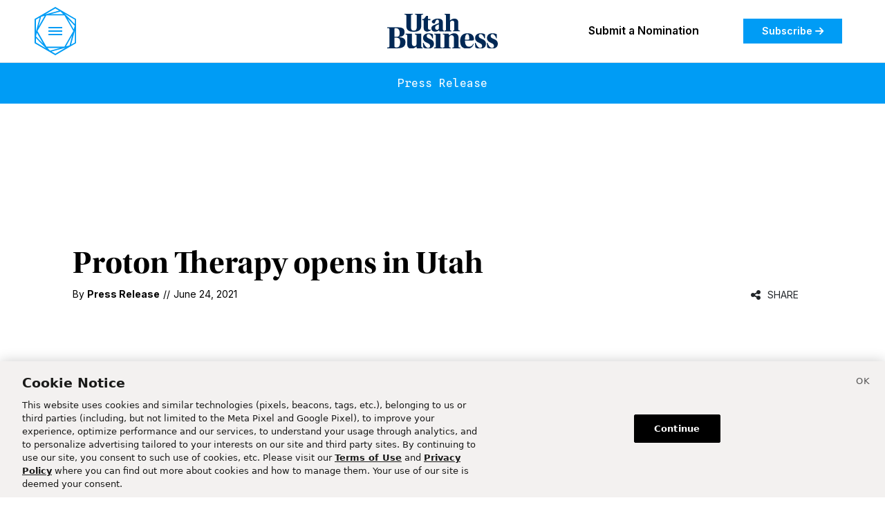

--- FILE ---
content_type: text/html; charset=utf-8
request_url: https://www.utahbusiness.com/press-releases/2021/06/24/proton-therapy-opens-in-utah/
body_size: 17729
content:
<!DOCTYPE html><html class="utahbusiness Page page-article" lang="en" dir="ltr"><head><script type="application/javascript" id="polyfill-script">if(!Array.prototype.includes||!(window.Object && window.Object.assign)||!window.Promise||!window.Symbol||!window.fetch){document.write('<script type="application/javascript" src="/pf/dist/engine/polyfill.js?d=325&mxId=00000000" defer=""><\/script>')}</script><script id="fusion-engine-react-script" type="application/javascript" src="/pf/dist/engine/react.js?d=325&amp;mxId=00000000" defer=""></script><script id="fusion-engine-combinations-script" type="application/javascript" src="/pf/dist/components/combinations/utahbusiness.js?d=325&amp;mxId=00000000" defer=""></script><script type="text/javascript">
            (() => {
                window.dn = window.dn || {};

                window.dn.getCookie = function getCookie(name) {
                    const parts = ('; ' + document.cookie).split('; ' + name + '=');
                    if (parts.length === 2) {
                        return decodeURIComponent(parts.pop().split(';').shift());
                    }
                }

                window.dn.setCookie = function setCookie(name, value, opts = {}) {
                    const cookieParts = [[name, value].map(window.encodeURIComponent).join('='), 'path=/'];
                    if (opts.expires && opts.expires instanceof Date) {
                        cookieParts.push('expires=' + opts.expires.toUTCString());
                    } else if (opts.maxAge) {
                        cookieParts.push('max-age=' + opts.maxAge);
                    }
                    document.cookie = cookieParts.join('; ');
                }

                window.dn.deleteCookie = function deleteCookie(name) {
                    window.dn.setCookie(name, '', { expires: new Date(0) });
                }

                window.dn.getUserResources = function getUserResources() {
                    const rawCookieValue = window.dn.getCookie("piano-user-resources");
                    if (rawCookieValue) {
                        try {
                            return JSON.parse(atob(rawCookieValue));
                        } catch (err) {
                            console.error('Cookie parse error:', err);
                        }
                    }
                }

                window.dn.getCbSubscriberStatus = function getCbSubscriberStatus() {
                    let status = 'anon';

                    // Check if logged in based on __utp user token cookie
                    const utpValue = window.dn.getCookie('__utp');
                    if (utpValue) {
                        status = 'lgdin';
                    }

                    // Check if paid member based on resource cookie
                    const userResources = window.dn.getUserResources();
                    if (typeof userResources === 'object' && userResources.membership === 'insider') {
                        status = 'paid';
                    }

                    return status;
                }

                window.dn.processRegExpCookies = function processRegExpCookies() {
                    const mapping = [
                        {
                            cookie: '_pc_registrationType',
                            values: ['InitalReg', 'MemberReg', 'CommentReg', 'ExperienceReg', 'AudioReg', 'SignInReg', 'OneTapReg'],
                            field: 'registration_type',
                        },
                        {
                            cookie: '_pc_membershipType',
                            values: ['InsiderExperience', 'InsiderLanding', 'InsiderAudio'],
                            field: 'membership_type',
                        },
                    ];
                    const fields = [];
                    for (const item of mapping) {
                        const val = window.dn.getCookie(item.cookie);
                        if (val && item.values.includes(val)) {
                            fields.push({field_name: item.field, value: `["${val}"]`});
                        }
                    }
                    if (fields.length) {
                        // "Deseret News Updates" newsletter
                        fields.push({field_name: 'hs_1404862098', value: true});

                        const fieldNames = fields.map(field => field.field_name);
                        window.tp.pianoId.loadExtendedUser({
                            formName: 'internal',
                            extendedUserLoaded: data => {
                                data.custom_field_values = data.custom_field_values.filter(cf => !fieldNames.includes(cf.field_name));
                                data.custom_field_values.push(...fields);
                                fetch(window.tp.getEndpointRoot() + '/id/api/v1/identity/userinfo?' + new URLSearchParams({lang: 'en_US', aid: window.tp.aid, access_token: window.tp.pianoId.getToken()}), {
                                    method: 'PUT',
                                    headers: { 'Content-Type': 'application/json' },
                                    body: JSON.stringify(data),
                                }).then(response => {
                                    if (response.ok) {
                                        for (const item of mapping) {
                                            window.dn.deleteCookie(item.cookie);
                                        }
                                        return response.json().then(res => tp.pianoId.loginByToken(res.token));
                                    } else {
                                        return response.json().then(console.error);
                                    }
                                }).catch(console.error);
                            }
                        });
                    }
                }
            })();
        </script><script>
                        (function(src) {
                            window.tp = window.tp || [];
                            window.tp.push(["setLocale", 'en_US']);
                            window.tp.push(['init', function () {
                                window.tp.pianoId.init({displayMode: 'modal'});
                                var tokenMatch = location.search.match(/reset_token=([A-Za-z0-9]+)/);
                                if (tokenMatch) {
                                    if (window.tp.pianoId.isUserValid()) {
                                        window.tp.pianoId.logout();
                                    }
                                    var token = tokenMatch[1];
                                    window.tp.pianoId.show({
                                        displayMode: 'modal',
                                        resetPasswordToken: token,
                                        loggedIn: function () {
                                            location.reload();
                                        }
                                    });
                                }
                            }]);
                            window.tp.push(['addHandler', 'registrationSuccess', function (event) {
                                setTimeout(function () {
                                    var regTypeCookie = window.dn.getCookie('_pc_registrationType');
                                    var memTypeCookie = window.dn.getCookie('_pc_membershipType');
                                    if (regTypeCookie || memTypeCookie) {
                                        window.dn.processRegExpCookies();
                                    }
                                }, 500);
                            }]);
                            window.tp.push(['addHandler', 'checkoutComplete', function (event) {
                                setTimeout(function () {
                                    var regTypeCookie = window.dn.getCookie('_pc_registrationType');
                                    var memTypeCookie = window.dn.getCookie('_pc_membershipType');
                                    if (regTypeCookie || memTypeCookie) {
                                        window.dn.processRegExpCookies();
                                    }
                                }, 500);
                            }]);
                            var a = document.createElement("script");
                            a.type = "text/javascript";
                            a.async = true;
                            a.src = src;
                            var b = document.getElementsByTagName("script")[0];
                            b.parentNode.insertBefore(a, b)
                            
                            // Consent Management
                            if (typeof window !== 'undefined') {
                                window.pdl = window.pdl || {};
                                window.pdl.requireConsent = 'v2';
                    
                                window.addEventListener("OneTrustGroupsUpdated", event => {
                                    if(event.detail.includes("C0004")){
                                        // opt-in
                                        window.tp.push(["init", function () {
                                            if (window.tp.consent) {
                                                window.tp.consent.setAllPurposes('opt-in');
                                            }
                                        }]);
                                    } else {
                                        // opt-out
                                        window.tp.push(["init", function () {
                                            if (window.tp.consent) {
                                                window.tp.consent.setAllPurposes('opt-out');
                                            }
                                        }]);
                                    }
                                });
                            }

                            // Google One Tap handler initialization
                            window.handleGoogleOneTapResponse = async function(response) {
                                if (!response.credential) return;
                                try {
                                    // Dispatch loading start event
                                    window.dispatchEvent(new Event('deseret:googleonetap:loading'));
                                    // Send Google JWT to Lambda endpoint
                                    const res = await fetch('https://googleonetap.deseret.com', {
                                        method: 'POST',
                                        headers: { 'Content-Type': 'application/json' },
                                        body: JSON.stringify({ credential: response.credential, aid: window.tp.aid })
                                    });
                                    const data = await res.json();
                                    if (data.token) {
                                        if (data.isNewUser) {
                                            const expires = new Date(new Date().getTime() + (1 * 60 * 60 * 1000)).toGMTString(); // 1 hour
                                            document.cookie = '_pc_registrationType=OneTapReg; expires=' + expires + '; path=/';
                                            setTimeout(function () {
                                                window.dn.processRegExpCookies();
                                            }, 500);
                                        }
                                        window.tp.pianoId.loginByToken(data.token);
                                        window.dispatchEvent(new Event('deseret:googleonetap:login'));
                                    } else {
                                        console.error('No Piano token returned:', data);
                                        window.dispatchEvent(new Event('deseret:googleonetap:error'));
                                    }
                                } catch (err) {
                                    console.error('Google One Tap Piano error:', err);
                                }
                            };
                            // Google One Tap initialization
                            window.initGoogleOneTap = function() {
                                if (window.google && window.google.accounts) {
                                    window.google.accounts.id.initialize({
                                        client_id: "undefined",
                                        callback: function(response) {
                                            window.handleGoogleOneTapResponse && window.handleGoogleOneTapResponse(response);
                                        },
                                        // auto_select: true,
                                        cancel_on_tap_outside: false
                                    });
                                    // Add Piano modal observer
                                    const observer = new MutationObserver((mutations) => {
                                        mutations.forEach((mutation) => {
                                            if (mutation.addedNodes.length) {
                                                const pianoModal = document.querySelector('.tp-modal');
                                                if (pianoModal) {
                                                    // Hide Google One Tap when Piano modal appears
                                                    window.google.accounts.id.cancel();
                                                }
                                            }
                                        });
                                    });
                                    // Start observing the document for Piano modal
                                    observer.observe(document.body, {
                                        childList: true
                                    });
                                    const isValid = window.tp?.pianoId?.isUserValid();
                                    if (!isValid && !document.querySelector('.tp-modal')) {
                                        // A Piano modal is currently not showing
                                        window.google.accounts.id.prompt();
                                    }
                                }
                            };
                            // Wait for script to load, then initialize
                            if (document.readyState === 'complete') {
                                window.initGoogleOneTap();
                            } else {
                                window.addEventListener('load', window.initGoogleOneTap);
                            }
                        })("//experience.piano.io/xbuilder/experience/load?aid=01msTc7Ipu");
                </script><script data-integration="cookiePro">
        window.dataLayer = window.dataLayer || [];
        function gtag(){dataLayer.push(arguments);}
        // GDPR/GDPR-like default
        gtag('consent', 'default', {
            ad_storage: 'denied',
            analytics_storage: 'denied',
            wait_for_update: 500,
            region: [
                'NO', 'DE', 'FI', 'BE', 'PT', 'BG', 'DK', 'LT', 'LU', 'HR', 'LV', 'FR', 'HU', 'BR', 'SE', 'MC', 'SI', 'SK', 'MF', 'SM', 'GB', 'YT', 'IE', 'GF', 'EE', 'MQ', 'MT', 'GP', 'IS', 'IT', 'GR', 'ES', 'RE', 'AT', 'CY', 'CZ', 'AX', 'PL', 'RO', 'LI', 'NL'
            ]
        });
        // CCPA/CCPA-like default
        gtag('consent', 'default', {
            ad_storage: 'granted',
            analytics_storage: 'granted',
            wait_for_update: 500,
            region: [
                'US-OR', 'US-CA', 'US-WA', 'US-NH', 'US-FL', 'US-CO', 'US-NV', 'US-MT', 'US-IL', 'US-DE', 'US-CT', 'US-PA', 'US-VA', 'US-MA', 'US-MD'
            ]
        });
        // Everywhere else
        gtag('consent', 'default', {
            ad_storage: 'granted',
            analytics_storage: 'granted'
        });

        let optanonHasBeenRun = false;
        let urlParams = new URLSearchParams(window.location.search);
        function OptanonWrapper() {
            if (!optanonHasBeenRun) {
                optanonHasBeenRun = true;

                // URL param to open cookie settings
                if (urlParams.has('cookieSettings')) {
                    Optanon.ToggleInfoDisplay();
                }
            }
        }

        // Disable banner display for Piano
        if (navigator.userAgent.indexOf('cXensebot') != -1) {
            console.log('Preventing cookie banner for Piano crawler');
            const date = new Date();
            document.cookie = 'OptanonAlertBoxClosed=' + date.toISOString();
            document.cookie = 'OptanonConsent=' + new URLSearchParams({ datestamp: date.toString() }).toString();
        }
    </script><script src="https://cookie-cdn.cookiepro.com/scripttemplates/otSDKStub.js" type="text/javascript" data-language="en" data-domain-script="018f59b3-9bbb-704c-8aed-5b3a93c2964a"></script><meta name="viewport" content="width=device-width, initial-scale=1"/><link rel="icon" type="image/x-icon" href="/pf/resources/utahbusiness/favicon.png?d=325"/><link rel="shortcut icon" href="/pf/resources/utahbusiness/assets/images/ub-32.png?d=325" sizes="32x32"/><link rel="icon" href="/pf/resources/utahbusiness/assets/images/ub-192.png?d=325" sizes="192x192"/><link rel="apple-touch-icon" href="/pf/resources/utahbusiness/assets/images/ub-180.png?d=325"/><meta name="msapplication-TileImage" content="/pf/resources/utahbusiness/assets/images/ub-400.png?d=325"/><link rel="stylesheet" href="https://use.typekit.net/mjo6iob.css"/><link rel="preconnect" href="https://fonts.googleapis.com"/><link rel="preconnect" href="https://fonts.gstatic.com" crossorigin="true"/><link href="https://fonts.googleapis.com/css2?family=Inter:ital,opsz@0,14..32;1,14..32&amp;family=Spline+Sans+Mono:ital@0;1&amp;display=swap" rel="stylesheet"/><link href="https://fonts.googleapis.com/css2?family=Inter:ital,opsz,wght@0,14..32,600;1,14..32,600&amp;display=swap" rel="stylesheet"/><link href="https://fonts.googleapis.com/css2?family=Inter:ital,opsz,wght@0,14..32,700;1,14..32,700&amp;display=swap" rel="stylesheet"/><script src="https://tagan.adlightning.com/deseretdigital/op.js" defer="" async=""></script><style>.GoogleDfpAd {
                    padding-bottom: 0 !important;
                }
                .adl-report-ad-container {
                    padding-bottom: 30px;
                }
                .adl-report-ad-container button {
                    float: right !important;
                }
                .RichTextArticleBody .adl-report-ad-container {
                    padding-bottom: 0px !important;
                }</style><title>Proton Therapy opens in Utah – Utah Business</title><meta property="og:title" content="Proton Therapy opens in Utah"/><meta name="twitter:title" content="Proton Therapy opens in Utah"/><meta property="og:image" content="https://www.utahbusiness.com/pf/resources/utahbusiness/assets/images/pb/fallbackImage.png?d=325"/><meta property="og:image:url" content="https://www.utahbusiness.com/pf/resources/utahbusiness/assets/images/pb/fallbackImage.png?d=325"/><meta property="og:image:width" content="1200"/><meta property="og:image:height" content="630"/><meta name="twitter:image" content="https://www.utahbusiness.com/pf/resources/utahbusiness/assets/images/pb/fallbackImage.png?d=325"/><meta property="og:type" content="article"/><meta property="article:published_time" content="2021-06-24T14:59:53Z"/><meta property="article:modified_time" content="2024-10-08T07:31:39.73Z"/><meta property="article:section" content="Press Releases"/><meta name="cXenseParse:site" content="utahbusiness"/><meta name="cXenseParse:pageclass" content="article"/><meta property="cXenseParse:image" content="https://www.utahbusiness.com/pf/resources/utahbusiness/assets/images/pb/fallbackImage.png?d=325"/><meta name="cXenseParse:publishtime" content="2021-06-24T14:59:53Z"/><meta name="cXenseParse:author" content="Press Release" data-separator="|"/><meta name="cXenseParse:primary_section" content="press-releases"/><meta name="cXenseParse:sections" content="press-releases" data-separator="|"/><meta name="cXenseParse:display_date" content="2021-06-24T14:59:53Z"/><meta property="og:site_name" content="Utah Business"/><meta property="og:url" content="https://www.utahbusiness.com/press-releases/2021/06/24/proton-therapy-opens-in-utah/"/><meta name="twitter:card" content="summary_large_image"/><link rel="canonical" href="https://www.utahbusiness.com/press-releases/2021/06/24/proton-therapy-opens-in-utah/"/><link id="fusion-output-type-styles" rel="stylesheet" type="text/css" href="/pf/dist/components/output-types/utahbusiness.css?d=325&amp;mxId=00000000"/><link id="fusion-template-styles" rel="stylesheet" type="text/css" href="/pf/dist/components/combinations/utahbusiness.css?d=325&amp;mxId=00000000"/><link id="fusion-siteStyles-styles" rel="stylesheet" type="text/css" href="/pf/dist/css/utahbusiness.css?d=325&amp;mxId=00000000"/><link href="https://uploads.deseret.com/fontawesome/css/fontawesome.css" rel="stylesheet"/><link href="https://uploads.deseret.com/fontawesome/css/brands.css" rel="stylesheet"/><link href="https://uploads.deseret.com/fontawesome/css/regular.css" rel="stylesheet"/><link href="https://uploads.deseret.com/fontawesome/css/solid.css" rel="stylesheet"/><style>body { writing-mode: horizontal-tb; }</style><script async="" src="https://cdnjs.cloudflare.com/polyfill/v3/polyfill.min.js?version=4.8.0"></script><script data-integration="inlineScripts">
        (function() {
            // Custom flicker control
            var fcId = 'chartbeat-flicker-control-style';
            var fcStyle = document.createElement('style');
            fcStyle.id = fcId;
            fcStyle.type = 'text/css';
            fcStyle.appendChild(document.createTextNode(".ub-promo__title, .ub-headline { visibility: hidden }"));
            document.head.appendChild(fcStyle);
            window.setTimeout(function () {
                var fcEl = document.getElementById(fcId);
                if (fcEl) {
                    console.log('CB flicker control fallback');
                    fcEl.parentNode.removeChild(fcEl);
                }
            }, 1500);

            // Chartbeat metadata config
            var _sf_async_config = window._sf_async_config = (window._sf_async_config || {});
            _sf_async_config.uid = 21057;
            _sf_async_config.domain = "utahbusiness.com";
            _sf_async_config.useCanonical = true;
            _sf_async_config.useCanonicalDomain = true;
            _sf_async_config.sections = "Press Releases";
            _sf_async_config.authors = "Press Release";
            _sf_async_config.title = "Proton Therapy opens in Utah";

            // Additional tracking
            window._cbq = window._cbq || [];
            window._cbq.push(['_acct', window.dn.getCbSubscriberStatus()]);
        })();
    ;
        (function(w,d,s,l,i){
            w[l]=w[l]||[];w[l].push({'gtm.start': new Date().getTime(),event:'gtm.js'});
            var f=d.getElementsByTagName(s)[0],
            j=d.createElement(s),dl=l!='dataLayer'?'&l='+l:'';j.async=true;j.src=
            'https://www.googletagmanager.com/gtm.js?id='+i+dl;f.parentNode.insertBefore(j,f);
        })(window,document,'script','dataLayer','GTM-P49BJ9S');
    ;
        // Init GPT.js
        window.googletag = window.googletag || {};
        window.googletag.cmd = window.googletag.cmd || [];
        (function () {
            if (typeof document.querySelectorAll(`script[src = "//securepubads.g.doubleclick.net/tag/js/gpt.js"]`)[0] === 'undefined') {
                const tag = document.createElement('script');
                tag.src = '//securepubads.g.doubleclick.net/tag/js/gpt.js';
                tag.async = true;
                tag.defer = true;
                (document.head || document.documentElement).appendChild(tag);
            }
        })();

        // Set page-level key-value targeting
        googletag.cmd.push(function () {
            googletag.pubads().setTargeting("is_testing","no");
            googletag.pubads().setTargeting("is_home", "no");
            googletag.pubads().setTargeting("category", "Press Releases");
            googletag.pubads().setTargeting("sections", ["press-releases"]);
            googletag.pubads().setTargeting("tags", []);
            googletag.pubads().setTargeting("post_id", "WAHZQOY2QNYXU2P3FYE4SB2WQU");
            googletag.pubads().setTargeting("page_type", "article");
        });
    ;
        !(function(o,n){function $(){($.q=$.q||[]).push(arguments)}$.v=1,o[n]=o[n]||$})(window,String.fromCharCode(97,100,109,105,114,97,108));!(function(t,c,i){i=t.createElement(c),t=t.getElementsByTagName(c)[0],i.async=1,i.src="https://restrainstorm.com/v2ghq4H8pSqsSE5TvCRMeg19JrcNjnOdwdTO_2xu06qvex-mky4fUPQk",t.parentNode.insertBefore(i,t)})(document,"script");;!(function(o,t,n,c){function e(n){(function(){try{return(localStorage.getItem("v4ac1eiZr0")||"").split(",")[4]>0}catch(o){}return!1})()&&(n=o[t].pubads())&&n.setTargeting("admiral-engaged","true")}(c=o[t]=o[t]||{}).cmd=c.cmd||[],typeof c.pubads===n?e():typeof c.cmd.unshift===n?c.cmd.unshift(e):c.cmd.push(e)})(window,"googletag","function");
    ;
        googletag.cmd.push(function () {
            googletag.pubads().addEventListener("slotRenderEnded", function (event) {
                if (event.isEmpty) {
                    return;
                }

                var adId = event.slot.getSlotElementId();

                var adReportDialogSelector = "reportAdButton" + "-" + adId;

                var addParentReporterDivExists = document.getElementById(adReportDialogSelector);
                if (typeof(addParentReporterDivExists) != "undefined" && addParentReporterDivExists != null) {
                    console.log("report ad button div already exists");
                    return;
                }

                var addParentReporterDiv = document.createElement("div");
                addParentReporterDiv.id = adReportDialogSelector; //this will be sibling to the ad div

                var buttonDiv = document.createElement("div");
                buttonDiv.className = "adl-report-ad-container"; //child div to the above

                var createReportBtnEvent = {
                    "adlAction": "createUserReportButton",
                    "selector": "#" + adReportDialogSelector,
                    "uniqueId": event.creativeId || event.sourceAgnosticCreativeId,
                    "targetAd": adId
                };

                addParentReporterDiv.appendChild(buttonDiv);

                var adContainer = document.getElementById(adId);

                if (adContainer) {
                    adContainer.insertAdjacentElement("beforeend", addParentReporterDiv);
                    window.postMessage(createReportBtnEvent, "*");
                    //ensures button only injected and rendered if ad is on the page
                }
            });
        });
    ;window.isIE = !!window.MSInputMethodContext && !!document.documentMode;</script><script type="text/plain" class="optanon-category-C0003" async="" data-integration="nativo-ad" src="https://s.ntv.io/serve/load.js"></script><script type="text/plain" class="optanon-category-C0002" async="" data-integration="chartbeat" src="https://static.chartbeat.com/js/chartbeat.js"></script><script type="text/plain" class="optanon-category-C0002" async="" data-integration="chartbeat" src="https://static.chartbeat.com/js/chartbeat_mab.js"></script><script type="text/plain" class="optanon-category-C0003" defer="" data-integration="queryly" src="https://www.queryly.com/js/queryly.v4.min.js"></script><script type="text/plain" class="optanon-category-C0003" data-integration="queryly">
                (function() {
                    const start = new Date().getTime(), maxMs = 5000;
                    function waitForQueryly() {
                        if ('queryly' in window) {
                            queryly.init("674e39e7a29c44d8", document.querySelectorAll("#fusion-app"));
                        } else if ((new Date().getTime() - start) < maxMs) {
                            setTimeout(waitForQueryly, 50);
                        }
                    }
                    waitForQueryly();
                })();
            </script><script type="application/ld+json">{"@context":"http://schema.org","@type":"NewsArticle","url":"https://www.utahbusiness.com/press-releases/2021/06/24/proton-therapy-opens-in-utah/","dateModified":"2024-10-08T07:31:39.73Z","datePublished":"2021-06-24T14:59:53Z","description":"","image":[],"articleSection":"Press Releases","keywords":["Press Releases"],"speakable":{"@type":"SpeakableSpecification","xpath":["/html/head/title","/html/head/meta[@name='description']/@content"]},"publisher":{"@type":"NewsMediaOrganization","url":"https://www.utahbusiness.com","name":"Utah Business","sameAs":["https://www.linkedin.com/company/utah-business/","https://twitter.com/utahbusiness","https://www.facebook.com/UtahBusiness","https://www.instagram.com/utahbusiness/"],"logo":{"@type":"ImageObject","url":"/pf/resources/utahbusiness/assets/images/utah-business-logo-black.svg?d=325","height":68,"width":600}},"mainEntityOfPage":{"@type":"WebPage","@id":"https://www.utahbusiness.com/press-releases/2021/06/24/proton-therapy-opens-in-utah/"},"author":[{"@context":"http://schema.org","@type":"Person","description":null,"image":{"@context":"http://schema.org","@type":"ImageObject","url":null,"width":500,"height":500},"name":"Press Release","url":null}],"headline":"Proton Therapy opens in Utah","alternativeHeadline":"Proton Therapy opens in Utah"}</script><script data-integration="dataLayer">
            function addAdditionalDataLayerData(jsonData) {
                if (typeof jsonData !== "object" && jsonData !== null) {
                    jsonData = {}
                }
        
                const pageTheme = getPageTheme();
                if(!jsonData?.page_theme?.length && pageTheme) {
                    jsonData.page_theme = pageTheme;
                }
                const acquistionDate = getAcquistionDate();
                if(acquistionDate) {
                    jsonData.acquistion_date = acquistionDate;
                }
                const userId = getUserId();
                if(userId) {
                    jsonData.userid = userId;
                }

                const userAgent = window?.navigator?.userAgent;
                if(!jsonData?.user_agent?.length && userAgent) {
                    jsonData.user_agent = userAgent
                }

                const signedInAs = document?.getElementById('coral_thread')?.querySelector('div')?.shadowRoot?.querySelector('.coral-viewerBox-usernameLabel')?.innerText;
                jsonData["coral_logged_in"] = signedInAs === 'Signed in as' ? 1 : 0;
        
                return jsonData;
            }
        
            function getPageTheme() {
                if (window.matchMedia) {
                    if(window.matchMedia('(prefers-color-scheme: dark)').matches) {
                        return "dark";
                    } else if(window.matchMedia('(prefers-color-scheme: light)').matches) {
                        return "light";
                    }
                }
                return null;
            }
        
            function getAcquistionDate() {
                let acquistionDate = localStorage.getItem("acquistion_date");
                if(!acquistionDate) {
                    const date = new Date();
                    acquistionDate = date.toISOString().split('T')[0];
                    localStorage.setItem("acquistion_date", acquistionDate);
                }
                return acquistionDate;
            }
        
            function getUserId() {
                let userId = localStorage.getItem("userid");
                if(!userId) {
                    userId = ([1e7]+-1e3+-4e3+-8e3+-1e11).replace(/[018]/g, c =>
                        (c ^ crypto.getRandomValues(new Uint8Array(1))[0] & 15 >> c / 4).toString(16)
                    );
                    localStorage.setItem("userid", userId);
                }
                return userId;
            }

            window.dataLayer = window.dataLayer || [];
            window.dataLayer.push(addAdditionalDataLayerData({"page_title":"Proton Therapy opens in Utah","content_id":"WAHZQOY2QNYXU2P3FYE4SB2WQU","arc_id":"WAHZQOY2QNYXU2P3FYE4SB2WQU","content_type":"article","primary_section":"press-releases","sections":"press-releases","author_name":"Press Release","author_id":"guest-press-release","published_date":"2021-06-24 08:59","hour_of_publish":"08","last_time_updated":"2021-06-24 08:59","hour_of_update":"01","story_word_count":1015,"keywords":"proton therapy opens in utah","site_language":"en","site_version":"325","hit_timestamp":"2026-01-16 19:57","template":"UB_PRESS_RELEASE","page_theme":null,"userid":null,"acquistion_date":null,"coral_logged_in":0,"no_ads":false,"user_needs":null}));            
        </script><script type="text/plain" class="optanon-category-C0003" async="" src="https://uploads.deseret.com/scripts/utah-business-scripts.arc.min.js"></script><script>
(function(){
    window.tp = window.tp || [];
    window.tp.push(["setContentId","WAHZQOY2QNYXU2P3FYE4SB2WQU"]);
    window.tp.push(["setContentAuthor","Press Release"]);
    window.tp.push(["setContentSection","/press-releases"]);
    window.tp.push(["setContentIsNative",true]);
    window.tp.push(["setContentCreated","2021-06-24T14:59:53Z"]);
    window.tp.push(["setTags",["article","/press-releases"]]);
})();
    </script></head><body class="d-flex flex-column h-100"><noscript><iframe title="gtm" src="https://www.googletagmanager.com/ns.html?id=GTM-P49BJ9S" height="0" width="0" style="display:none;visibility:hidden"></iframe></noscript><div id="fusion-app" class="c-stack b-application" data-style-direction="vertical" data-style-justification="start" data-style-alignment="unset" data-style-inline="false" data-style-wrap="nowrap"><div class="ub-standard-article-layout"><header><div id="fusion-static-enter:html-block-f0fvgBsGh9WZ1se" style="display:none" data-fusion-component="html-block-f0fvgBsGh9WZ1se"></div><div>
<style>
  /* Hide on desktop */
  .mobile-nomination-banner {
    display: none;
  }

  /* mobile only*/
  @media (max-width: 768px) {
    .mobile-nomination-banner {
      display: block;
      background-color: #009cf5;
      color: #ffffff;
      text-align: center;
      padding: 12px 16px;
      font-size: 16px;
      font-weight: bold;
      position: sticky;
      top: 0;
      z-index: 1;
    }

    .mobile-nomination-banner a {
      color: #ffffff;
      text-decoration: none;
    }

    .mobile-nomination-banner i {
      margin-left: 6px;
    }
  }
</style>

<div class="mobile-nomination-banner">
  <a href="https://www.utahbusiness.com/events/?nominations=true/">
    Submit a Nomination <i class="fa-solid fa-arrow-right"></i>
  </a>
</div></div><div id="fusion-static-exit:html-block-f0fvgBsGh9WZ1se" style="display:none" data-fusion-component="html-block-f0fvgBsGh9WZ1se"></div><div class="utahbusiness-header"><div class="utahbusiness-header__container"><div class="utahbusiness-header__menu"><button><img class="menu__icon--blue" src="/pf/resources/utahbusiness/assets/images/icons/menu-icon-blue.svg?d=325"/><span class="menu__label"></span></button></div><div class="utahbusiness-header__logo"><a href="/"><img src="/pf/resources/utahbusiness/assets/images/utah-business-logo-navy.svg?d=325" alt="utah business logo"/></a></div><div class="utahbusiness-header__navigation"><nav class="navigation__links d-none d-xl-flex"><ul><li><a href="/events/?nominations=true">Submit a Nomination</a></li></ul></nav><a class="navigation__cta" href="/subscribe/">Subscribe<!-- --> <i class="fa-solid fa-arrow-right"></i></a><div class="ms-2"></div></div></div></div><div class="ub-article-banner"><div class="container one-column-container ub-article-banner_text">Press Release</div></div><div id="fusion-static-enter:html-block-f0fLa00Ym8eI3sX" style="display:none" data-fusion-component="html-block-f0fLa00Ym8eI3sX"></div><div><div style="width: 100%; height: 50px;"></div></div><div id="fusion-static-exit:html-block-f0fLa00Ym8eI3sX" style="display:none" data-fusion-component="html-block-f0fLa00Ym8eI3sX"></div><div id="arcad-feature-f0fpirJZt22I3oc-1029fc130b8e89" class="c-stack dn-ads-block" data-style-direction="vertical" data-style-justification="start" data-style-alignment="center" data-style-inline="false" data-style-wrap="nowrap"><div style="min-height:90px"><div id="arcad_f0fpirJZt22I3oc-1029fc130b8e89"></div></div></div><div id="fusion-static-enter:html-block-f0fVitzrt5c928U" style="display:none" data-fusion-component="html-block-f0fVitzrt5c928U"></div><div><div style="width: 100%; height: 50px;"></div></div><div id="fusion-static-exit:html-block-f0fVitzrt5c928U" style="display:none" data-fusion-component="html-block-f0fVitzrt5c928U"></div></header><main><article class="container-wrapper article-wrapper"><div class="container one-column-container"><div class="lead-content"><h1 class="ub-headline">Proton Therapy opens in Utah</h1><div class="ub-article-byline-publish-date d-flex"><div class="ub-byline my-auto"><div class="ub-byline__byline display-always">By <div class="ub-byline__byline-author">Press Release</div></div><div class="ub-byline__date display-always"><span class="line display-always">//</span><time dateTime="2021-06-24T14:59:53Z" class="ub-byline__date-published">June 24, 2021</time></div></div><div class="d-none d-md-block ms-auto share-button-comp-container"><div class="share-buttons pe-0"><div class="share-popover share-cell"><div class="share-popover-container"><div class="share-button-container"><div class="share-button"><i class="fa fa-share-alt " aria-hidden="true"></i></div><div class="share-label">Share</div></div></div></div></div></div></div></div></div><div class="container two-column-container"><div class="main-content"><div class="ub-article-body mt-4"><p class="c-paragraph">Salt Lake City — Patients, doctors, scientists, donors, and community members gathered to mark the opening of a major new resource for cancer care in Utah. The Senator Orrin G. Hatch Proton Therapy Center at Huntsman Cancer Institute (HCI) is the first of its kind in the Mountain West and one of only 37 such centers nationwide.</p><p class="c-paragraph">The $31 million, 7,450-square-foot addition adds to an array of radiation therapy technology and expertise available within University of Utah Health. The center was named to honor Senator Orrin G. Hatch’s longstanding commitment to improve the landscape for cancer care in Utah. Senator Hatch was among the earliest supporters when Jon M. Huntsman Sr. announced his intent to build a major new cancer research center in Utah. “Huntsman Cancer Institute offers patients an indispensable palliative—hope. Hope, that powerful medicine of the soul, is what animates the Institute’s mission: hope that our doctors can find a cure; hope that our loved ones can find relief; and hope that someday, hopefully someday soon, we can defeat this disease once and for all," says Hatch. “I have no doubt that the Senator Orrin G. Hatch Proton Therapy Center will play a critical role in this effort. To have my name affiliated with an institution that is synonymous with hope and healing is among the greatest honors of my lifetime."</p><p class="c-paragraph">According to the National Cancer Institute, nearly half of all cancer patients receive some type of <a href="https://c212.net/c/link/?t=0&l=en&o=3205172-1&h=781477699&u=https%3A%2F%2Fhealthcare.utah.edu%2Fhuntsmancancerinstitute%2Ftreatment%2Fradiation-oncology.php&a=radiation+therapy">radiation therapy</a>. Radiation therapy uses beams of energy to kill or shrink a tumor. It is often used in combination with other types of cancer treatment such as surgery and/or chemotherapy.</p><p class="c-paragraph"><a href="https://c212.net/c/link/?t=0&l=en&o=3205172-1&h=1983447450&u=https%3A%2F%2Fhealthcare.utah.edu%2Fhuntsmancancerinstitute%2Ftreatment%2Fproton-therapy.php&a=Proton+therapy">Proton therapy</a> is a newer, more sophisticated type of radiation therapy that uses particles called protons instead of photons or electrons used in other radiation treatment. This difference reduces the radiation dose to nearby healthy tissue. Studies show patients have fewer and less serious side effects from proton therapy than traditional radiation therapy.</p><p class="c-paragraph">Up until now, the nearest proton therapy centers were >700 miles away. Utahns with cancer who needed proton therapy have had to temporarily relocate during the treatment course, which typically lasts four to six weeks, five days a week. Patients would have to choose between major disruptions to their lives, or a lifesaving treatment.</p><p class="c-paragraph">Now for the first time, patients in the state and surrounding areas can receive this treatment in Utah.</p><p class="c-paragraph">Proton therapy can be used to treat adults and children with many different types of cancer. Physicians consider many factors before recommending proton therapy. Those factors include the age of the patient, the health of the patient, and whether the tumor is located in an area of the body very sensitive to radiation.</p><p class="c-paragraph">“HCI’s newly opened Center for Proton Therapy is a game changer for patients in our region," says HCI CEO <a href="https://c212.net/c/link/?t=0&l=en&o=3205172-1&h=2619981902&u=https%3A%2F%2Fmedicine.utah.edu%2Ffaculty%2Fmddetail.php%3FfacultyID%3Du0028589&a=Mary+Beckerle%2C+PhD">Mary Beckerle, PhD</a>. “In addition to this innovative clinical resource for patients, HCI will also contribute to advancing research on how proton therapy can be used to its fullest potential."</p><p class="c-paragraph">According to Utah Governor Spencer Cox, “For the residents of our state, having a treatment like this much closer to home and family is critical. The Center for Proton Therapy underscores the incredible innovative spirit in our state and brings another critical resource to our work to advance insights into the best ways to deliver world-class care to our citizens, which includes densely populated areas and vast frontiers and rural communities. Together, we will continue to band together to bring hope and healing to cancer patients across Utah and beyond. “</p><p class="c-paragraph">University of Utah interim president and senior vice president for health sciences Michael Good, MD, adds, “It is gratifying to see this major new resource on our campus and in our University of Utah Health system. The team effort that brought this to our campus highlights our approach to marry expertise and equipment with compassionate, patient-focused care."</p><p class="c-paragraph">The technology that delivers this treatment is housed in a three-story facility. The equipment includes a 110-ton gantry (a moveable framework that allows the equipment to rotate 190 degrees around the patient), which holds a 15-ton cyclotron. It accelerates protons to 2/3 the speed of light. This precision technology allows the treatment to target the tumor from the best angles and avoid important structures in the body. A team of specially trained medical doctors, technologists, technicians, and others work to safely deliver this treatment to adult and pediatric patients as part of their cancer care plan. The new center also includes state-of-the-art tumor targeting, with a special combination of proton treatment delivery and CT imaging for tumor targeting.</p><p class="c-paragraph">Peter Huntsman, chairman and CEO of Huntsman Cancer Foundation, says, “It is a fitting tribute to see this center named in honor of Senator Hatch. World-class facilities such as Huntsman Cancer Institute are not built overnight. This Institution, and the Center for Proton Therapy, are the culmination of decades of dedication from leaders like Senator Hatch; visionaries such as my parents, Jon and Karen Huntsman; and the gifted researchers, physicians, nurses, volunteers, and more than one million donors. It is this entire community that we celebrate this day."</p><p class="c-paragraph">Professor and chair of radiation oncology <a href="https://c212.net/c/link/?t=0&l=en&o=3205172-1&h=824024464&u=https%3A%2F%2Fhealthcare.utah.edu%2Ffad%2Fmddetail.php%3FphysicianID%3Du0240831%26name%3Ddennis-c-shrieve&a=Dennis+Shrieve%2C+MD%2C+PhD">Dennis Shrieve, MD, PhD</a>, credits the team who brought this to Utah. “With fewer than 40 proton therapy centers in the country, we recognized an incredible opportunity to deploy our extensive radiation therapy expertise at the University of Utah toward bringing this new resource to our patients. The team that brought this to Utah has been exceptionally dedicated. We are humbled by the opportunity to have this resource at HCI and look forward to collaborating with partners at University of Utah Health, Primary Children’s Hospital, and across the region."</p><p class="c-paragraph">When fully operational, the center is projected to care for approximately 200 patients a year.</p><p class="c-paragraph">Project funds included donations to Huntsman Cancer Foundation, including major gifts from Zions Bank and the Semnani Family Foundation. The project was designed by Architectural Nexus and built by Jacobsen Construction. Key project partners include University of Utah Health, Mevion Medical Systems, Siemens, University of Utah Campus Design and Construction, and Huntsman Cancer Foundation.</p></div></div><aside class="sidebar-content"><div id="arcad-feature-f0fcOkR4pXBH3Kk-143cc376aed4d1" class="c-stack dn-ads-block" data-style-direction="vertical" data-style-justification="start" data-style-alignment="center" data-style-inline="false" data-style-wrap="nowrap"><div style="min-height:250px"><div id="arcad_f0fcOkR4pXBH3Kk-143cc376aed4d1"></div></div></div><div id="fusion-static-enter:html-block-f0fIMnQFyqk11uk" style="display:none" data-fusion-component="html-block-f0fIMnQFyqk11uk"></div><div><div style="width: 100%; height: 32px;"></div></div><div id="fusion-static-exit:html-block-f0fIMnQFyqk11uk" style="display:none" data-fusion-component="html-block-f0fIMnQFyqk11uk"></div><div class="call-to-action col-12 mb-5 p-4 pt-0"><div class="call-to-action__image"><a href="https://www.utahbusiness.com/events/ceo-of-the-year/"><img src="https://www.utahbusiness.com/resizer/v2/C5VUE4XWPND4JIRQHFNXOAXHLQ.png?auth=12f6288ae81e1b163ee19fb5578348505761a2e2f7829344efd7802996f3a33f&amp;width=1000" alt="Call To Action Image" style="aspect-ratio:1/1"/></a></div><div class="call-to-action__message mt-2">Utah Business CEO of the Year Awards</div><div class="call-to-action__button btn btn-primary mt-4 col-12 py-2"><a href="https://www.utahbusiness.com/events/ceo-of-the-year/">Nominate</a></div></div></aside></div></article></main><footer><div id="utah-business-footer"><footer class="footer__global text-center text-lg-start"><div class="mb-0 mb-md-4"><div class="container text-center text-md-start mt-0"><div class="row mt-3"><div class="col-md-5 col-sm-12 mx-auto mb-2 image-container py-0"><a href="/"><img src="/pf/resources/utahbusiness/assets/images/utah-business-logo-white.svg?d=325" alt="utah business logo"/></a><div class="site-description my-2 me-md-5">Highlighting the ideas, innovations and people behind Utah&#x27;s business success stories</div><div class="social-container"><a class="navigation__cta me-2 me-md-1" href="https://www.facebook.com/UtahBusiness"><i class="fa-brands fa-facebook-f"></i></a><a class="navigation__cta mx-2 mx-md-1" href="https://twitter.com/utahbusiness"><i class="fa-brands fa-x"></i></a><a class="navigation__cta mx-2 mx-md-1" href="https://www.instagram.com/utahbusiness/"><i class="fa-brands fa-instagram"></i></a><a class="navigation__cta mx-2 mx-md-1" href="https://www.linkedin.com/company/utah-business/"><i class="fa-brands fa-linkedin-in"></i></a><a class="navigation__cta ms-2 ms-md-1" href="https://www.youtube.com/channel/UC6YePoQKhslB_pO9_3B3VSA"><i class="fa-brands fa-youtube"></i></a></div></div><div class="col col-12 col-lg-5 newsletter-form d-none d-lg-flex flex-wrap p-0 ps-3"><div class="section-heading">Newsletter</div><div class="site-description my-2 text-start">Utah stories you won&#x27;t find anywhere else.</div><form class="newsletter-form__container mb-1 ms-auto w-100" action="https://utahbusiness.us10.list-manage.com/subscribe/post?u=b415d98363c4aee7a9617da04&amp;id=f5fa6c69c0&amp;f_id=005ef9e1f0" method="post" name="mc-embedded-subscribe-form" target="_self"><input class="form-control my-2 newsletter-form__email" type="email" placeholder="Enter your email address..." name="EMAIL" required=""/><button class="btn btn-primary my-2 newsletter-form__button" type="submit" name="subscribe">Subscribe<!-- --> <i class="fa-solid fa-arrow-right"></i></button></form></div></div></div></div><div class="container text-center text-md-start mt-0 copyright-policies"><div class="row"><div class="col-md-5 col-sm-12 copyright-text"><div>Copyright © <!-- -->2026<!-- --> Utah Business. All Rights Reserved</div></div><div class="col-md-7 col-sm-12 policy-links"><ul class="list-inline ul-dot-separated text-right"><li class="list-inline-item"><a href="https://www.utahbusiness.com/pages/about-us/" target="">About Us</a></li><li class="list-inline-item"><a href="https://utahbusiness.com/advertise" target="">Advertise</a></li><li class="list-inline-item"><a href="/pages/terms-of-use/" target="">Terms of Use</a></li><li class="list-inline-item"><a href="/pages/privacy-policy/" target="">Privacy Policy</a></li><li class="list-inline-item"><a href="#" class="ot-sdk-show-settings">Cookie Settings</a></li></ul></div></div></div></footer></div></footer></div></div><script id="fusion-metadata" type="application/javascript">window.Fusion=window.Fusion||{};Fusion.arcSite="utahbusiness";Fusion.contextPath="/pf";Fusion.mxId="00000000";Fusion.deployment="325";Fusion.globalContent={"_id":"WAHZQOY2QNYXU2P3FYE4SB2WQU","additional_properties":{"has_published_copy":true,"wpData":{"format":"standard","id":64580,"primarySection":{"_id":"/press-releases","_website":"utahbusiness","type":"section","version":"0.6.0","name":"Press Releases","path":"/press-releases","parent_id":"/","parent":{"default":"/"},"additional_properties":{"original":{"_id":"/press-releases","website":"utahbusiness","name":"Press Releases","title":"Press Releases","parent":{"default":"/"},"order":{"default":1057},"inactive":false,"_website":"utahbusiness","node_type":"section"}},"_website_section_id":"utahbusiness./press-releases"},"sections":[{"_id":"/press-releases","_website":"utahbusiness","type":"section","version":"0.6.0","name":"Press Releases","path":"/press-releases","parent_id":"/","parent":{"default":"/"},"additional_properties":{"original":{"_id":"/press-releases","website":"utahbusiness","name":"Press Releases","title":"Press Releases","parent":{"default":"/"},"order":{"default":1057},"inactive":false,"_website":"utahbusiness","node_type":"section"}},"_website_section_id":"utahbusiness./press-releases"}],"slug":"proton-therapy-opens-in-utah","template":""}},"canonical_website":"utahbusiness","content_elements":[{"_id":"JMUHUDZLRVDB6IAWWTTR7AIPQI","content":"Salt Lake City — Patients, doctors, scientists, donors, and community members gathered to mark the opening of a major new resource for cancer care in Utah. The Senator Orrin G. Hatch Proton Therapy Center at Huntsman Cancer Institute (HCI) is the first of its kind in the Mountain West and one of only 37 such centers nationwide.","type":"text"},{"_id":"JMUHUDZLRVDB6IAWWTTR7AIPQI","content":"The $31 million, 7,450-square-foot addition adds to an array of radiation therapy technology and expertise available within University of Utah Health. The center was named to honor Senator Orrin G. Hatch’s longstanding commitment to improve the landscape for cancer care in Utah. Senator Hatch was among the earliest supporters when Jon M. Huntsman Sr. announced his intent to build a major new cancer research center in Utah. “Huntsman Cancer Institute offers patients an indispensable palliative—hope. Hope, that powerful medicine of the soul, is what animates the Institute’s mission: hope that our doctors can find a cure; hope that our loved ones can find relief; and hope that someday, hopefully someday soon, we can defeat this disease once and for all,\" says Hatch. “I have no doubt that the Senator Orrin G. Hatch Proton Therapy Center will play a critical role in this effort. To have my name affiliated with an institution that is synonymous with hope and healing is among the greatest honors of my lifetime.\"","type":"text"},{"_id":"JMUHUDZLRVDB6IAWWTTR7AIPQI","content":"According to the National Cancer Institute, nearly half of all cancer patients receive some type of <a href=\"https://c212.net/c/link/?t=0&l=en&o=3205172-1&h=781477699&u=https%3A%2F%2Fhealthcare.utah.edu%2Fhuntsmancancerinstitute%2Ftreatment%2Fradiation-oncology.php&a=radiation+therapy\">radiation therapy</a>. Radiation therapy uses beams of energy to kill or shrink a tumor. It is often used in combination with other types of cancer treatment such as surgery and/or chemotherapy.","type":"text"},{"_id":"JMUHUDZLRVDB6IAWWTTR7AIPQI","content":"<a href=\"https://c212.net/c/link/?t=0&l=en&o=3205172-1&h=1983447450&u=https%3A%2F%2Fhealthcare.utah.edu%2Fhuntsmancancerinstitute%2Ftreatment%2Fproton-therapy.php&a=Proton+therapy\">Proton therapy</a> is a newer, more sophisticated type of radiation therapy that uses particles called protons instead of photons or electrons used in other radiation treatment. This difference reduces the radiation dose to nearby healthy tissue. Studies show patients have fewer and less serious side effects from proton therapy than traditional radiation therapy.","type":"text"},{"_id":"JMUHUDZLRVDB6IAWWTTR7AIPQI","content":"Up until now, the nearest proton therapy centers were >700 miles away. Utahns with cancer who needed proton therapy have had to temporarily relocate during the treatment course, which typically lasts four to six weeks, five days a week. Patients would have to choose between major disruptions to their lives, or a lifesaving treatment.","type":"text"},{"_id":"JMUHUDZLRVDB6IAWWTTR7AIPQI","content":"Now for the first time, patients in the state and surrounding areas can receive this treatment in Utah.","type":"text"},{"_id":"JMUHUDZLRVDB6IAWWTTR7AIPQI","content":"Proton therapy can be used to treat adults and children with many different types of cancer. Physicians consider many factors before recommending proton therapy. Those factors include the age of the patient, the health of the patient, and whether the tumor is located in an area of the body very sensitive to radiation.","type":"text"},{"_id":"JMUHUDZLRVDB6IAWWTTR7AIPQI","content":"“HCI’s newly opened Center for Proton Therapy is a game changer for patients in our region,\" says HCI CEO <a href=\"https://c212.net/c/link/?t=0&l=en&o=3205172-1&h=2619981902&u=https%3A%2F%2Fmedicine.utah.edu%2Ffaculty%2Fmddetail.php%3FfacultyID%3Du0028589&a=Mary+Beckerle%2C+PhD\">Mary Beckerle, PhD</a>. “In addition to this innovative clinical resource for patients, HCI will also contribute to advancing research on how proton therapy can be used to its fullest potential.\"","type":"text"},{"_id":"JMUHUDZLRVDB6IAWWTTR7AIPQI","content":"According to Utah Governor Spencer Cox, “For the residents of our state, having a treatment like this much closer to home and family is critical. The Center for Proton Therapy underscores the incredible innovative spirit in our state and brings another critical resource to our work to advance insights into the best ways to deliver world-class care to our citizens, which includes densely populated areas and vast frontiers and rural communities. Together, we will continue to band together to bring hope and healing to cancer patients across Utah and beyond. “","type":"text"},{"_id":"JMUHUDZLRVDB6IAWWTTR7AIPQI","content":"University of Utah interim president and senior vice president for health sciences Michael Good, MD, adds, “It is gratifying to see this major new resource on our campus and in our University of Utah Health system. The team effort that brought this to our campus highlights our approach to marry expertise and equipment with compassionate, patient-focused care.\"","type":"text"},{"_id":"JMUHUDZLRVDB6IAWWTTR7AIPQI","content":"The technology that delivers this treatment is housed in a three-story facility. The equipment includes a 110-ton gantry (a moveable framework that allows the equipment to rotate 190 degrees around the patient), which holds a 15-ton cyclotron. It accelerates protons to 2/3 the speed of light. This precision technology allows the treatment to target the tumor from the best angles and avoid important structures in the body. A team of specially trained medical doctors, technologists, technicians, and others work to safely deliver this treatment to adult and pediatric patients as part of their cancer care plan. The new center also includes state-of-the-art tumor targeting, with a special combination of proton treatment delivery and CT imaging for tumor targeting.","type":"text"},{"_id":"JMUHUDZLRVDB6IAWWTTR7AIPQI","content":"Peter Huntsman, chairman and CEO of Huntsman Cancer Foundation, says, “It is a fitting tribute to see this center named in honor of Senator Hatch. World-class facilities such as Huntsman Cancer Institute are not built overnight. This Institution, and the Center for Proton Therapy, are the culmination of decades of dedication from leaders like Senator Hatch; visionaries such as my parents, Jon and Karen Huntsman; and the gifted researchers, physicians, nurses, volunteers, and more than one million donors. It is this entire community that we celebrate this day.\"","type":"text"},{"_id":"JMUHUDZLRVDB6IAWWTTR7AIPQI","content":"Professor and chair of radiation oncology <a href=\"https://c212.net/c/link/?t=0&l=en&o=3205172-1&h=824024464&u=https%3A%2F%2Fhealthcare.utah.edu%2Ffad%2Fmddetail.php%3FphysicianID%3Du0240831%26name%3Ddennis-c-shrieve&a=Dennis+Shrieve%2C+MD%2C+PhD\">Dennis Shrieve, MD, PhD</a>, credits the team who brought this to Utah. “With fewer than 40 proton therapy centers in the country, we recognized an incredible opportunity to deploy our extensive radiation therapy expertise at the University of Utah toward bringing this new resource to our patients. The team that brought this to Utah has been exceptionally dedicated. We are humbled by the opportunity to have this resource at HCI and look forward to collaborating with partners at University of Utah Health, Primary Children’s Hospital, and across the region.\"","type":"text"},{"_id":"JMUHUDZLRVDB6IAWWTTR7AIPQI","content":"When fully operational, the center is projected to care for approximately 200 patients a year.","type":"text"},{"_id":"JMUHUDZLRVDB6IAWWTTR7AIPQI","content":"Project funds included donations to Huntsman Cancer Foundation, including major gifts from Zions Bank and the Semnani Family Foundation. The project was designed by Architectural Nexus and built by Jacobsen Construction. Key project partners include University of Utah Health, Mevion Medical Systems, Siemens, University of Utah Campus Design and Construction, and Huntsman Cancer Foundation.","type":"text"}],"created_date":"2024-10-07T12:51:01.062Z","credits":{"by":[{"additional_properties":{"original":{"author_type":""}},"name":"Press Release","org":"","type":"author"}]},"display_date":"2021-06-24T14:59:53Z","first_publish_date":"2021-06-24T14:59:53Z","headlines":{"basic":"Proton Therapy opens in Utah"},"language":"en","last_updated_date":"2024-10-08T07:31:39.73Z","owner":{"id":"deseretnews","sponsored":false},"publish_date":"2021-06-24T14:59:53Z","revision":{"branch":"default","editions":["default"],"parent_id":"BUZ4HU4MVNGRJGDSTZ24XUAYRM","published":true,"revision_id":"PWPTFHBUZNFMPDMRUSSTWQOP3Q"},"slug":"proton-therapy-opens-in-utah","source":{"source_id":"64580","system":"UB"},"subtype":"UB_PRESS_RELEASE","taxonomy":{"primary_section":{"_id":"/press-releases","_website":"utahbusiness","type":"section","version":"0.6.0","name":"Press Releases","path":"/press-releases","parent_id":"/","parent":{"default":"/"},"additional_properties":{"original":{"_id":"/press-releases","website":"utahbusiness","name":"Press Releases","title":"Press Releases","parent":{"default":"/"},"order":{"default":1057},"inactive":false,"_website":"utahbusiness","node_type":"section"}}},"sections":[{"_id":"/press-releases","_website":"utahbusiness","type":"section","version":"0.6.0","name":"Press Releases","path":"/press-releases","parent_id":"/","parent":{"default":"/"},"additional_properties":{"original":{"_id":"/press-releases","website":"utahbusiness","name":"Press Releases","title":"Press Releases","parent":{"default":"/"},"order":{"default":1057},"inactive":false,"_website":"utahbusiness","node_type":"section"}},"_website_section_id":"utahbusiness./press-releases"}]},"type":"story","version":"0.10.10","websites":{"utahbusiness":{"website_section":{"_id":"/press-releases","_website":"utahbusiness","type":"section","version":"0.6.0","name":"Press Releases","path":"/press-releases","parent_id":"/","parent":{"default":"/"},"additional_properties":{"original":{"_id":"/press-releases","website":"utahbusiness","name":"Press Releases","title":"Press Releases","parent":{"default":"/"},"order":{"default":1057},"inactive":false,"_website":"utahbusiness","node_type":"section"}},"_website_section_id":"utahbusiness./press-releases"},"website_url":"/press-releases/2021/06/24/proton-therapy-opens-in-utah/"}},"canonical_url":"/press-releases/2021/06/24/proton-therapy-opens-in-utah/","publishing":{"scheduled_operations":{"publish_edition":[],"unpublish_edition":[]}},"website":"utahbusiness","website_url":"/press-releases/2021/06/24/proton-therapy-opens-in-utah/","promo_items":{}};Fusion.globalContentConfig={"source":"story-api","query":{"uri":"/press-releases/2021/06/24/proton-therapy-opens-in-utah/","website_url":"/press-releases/2021/06/24/proton-therapy-opens-in-utah/","arc-site":"utahbusiness"}};Fusion.lastModified=1768618639407;Fusion.contentCache={"site-service-hierarchy":{"{\"hierarchy\":\"ub-navigation-right\"}":{"data":{"_website":"utahbusiness","_id":"/","name":"Utah Business","node_type":"section","children":[{"_id":"link-TT23IJSFUVHABJW6MN4YB7UGGQ","_website":"utahbusiness","display_name":"Submit a Nomination","url":"/events/?nominations=true","parent":{"ub-navigation":"/navigation/bottom","ub-navigation-right":"/"},"order":{"ub-navigation":2001,"ub-navigation-right":1001},"node_type":"link","children":[]}]},"expires":1768618669694,"lastModified":1768618369638},"{\"hierarchy\":\"ub-navigation\"}":{"data":{"_website":"utahbusiness","_id":"/","name":"Utah Business","node_type":"section","children":[{"_id":"/navigation/top","_website":"utahbusiness","name":"Top","inactive":false,"ancestors":{"default":[],"ub-navigation":["/"]},"parent":{"default":null,"ub-navigation":"/"},"navigation":{"nav_title":"Explore"},"section":{"description":null,"is_internal":null,"slug":null,"title":null,"url":null},"seo":{"seo_description":null,"seo_title":null},"site":{"pagebuilder_path_for_native_apps":null,"site_about":null,"site_description":null,"site_keywords":null,"site_tagline":null,"site_title":null,"site_url":null},"site_topper":{"site_logo_image":null},"social":{"facebook":null,"instagram":null,"rss":null,"twitter":null},"navigation_label":"","node_type":"section","order":{"ub-navigation":1001},"children":[{"_id":"link-UXAGZJORSFEJVF3N66CCGXU4AI","_website":"utahbusiness","display_name":"Latest","url":"/latest/","parent":{"ub-navigation":"/navigation/top"},"order":{"ub-navigation":2001},"node_type":"link","children":[]},{"_id":"link-SWXKV4DJOBBRVFYE2AF37PZETI","_website":"utahbusiness","display_name":"Awards & Rankings","url":"/awards-and-rankings/","parent":{"ub-navigation":"/navigation/top"},"order":{"ub-navigation":2002},"node_type":"link","children":[]},{"_id":"link-NMSQU47ITNEDHBM222TMSP3JZM","_website":"utahbusiness","display_name":"Book of Lists","url":"/book-of-lists/","parent":{"ub-navigation":"/navigation/top"},"order":{"ub-navigation":2003},"node_type":"link","children":[]},{"_id":"/entrepreneurship","website":"utahbusiness","name":"Entrepreneurship","title":"Entrepreneurship","parent":{"default":"/","ub-navigation":"/navigation/top"},"order":{"default":1023,"ub-navigation":2004},"inactive":false,"_website":"utahbusiness","node_type":"section","ancestors":{"ub-navigation":["/navigation/top","/"]},"children":[]},{"_id":"/industry","website":"utahbusiness","name":"Industry","title":"Industry","parent":{"default":"/","ub-navigation":"/navigation/top"},"order":{"default":1030,"ub-navigation":2005},"inactive":false,"_website":"utahbusiness","node_type":"section","ancestors":{"ub-navigation":["/navigation/top","/"]},"children":[]},{"_id":"/leadership","website":"utahbusiness","name":"Leadership","title":"Leadership","parent":{"default":"/","ub-navigation":"/navigation/top"},"order":{"default":1054,"ub-navigation":2006},"inactive":false,"_website":"utahbusiness","node_type":"section","ancestors":{"ub-navigation":["/navigation/top","/"]},"children":[]},{"_id":"link-U6L45TLHVZH67BNPLP7W55MLRU","_website":"utahbusiness","display_name":"Podcast","url":"/podcasts/","parent":{"ub-navigation":"/navigation/top"},"order":{"ub-navigation":2006},"node_type":"link","children":[]}]},{"_id":"/navigation/middle","_website":"utahbusiness","name":"Middle","inactive":false,"ancestors":{"default":[],"ub-navigation":["/"],"ub-navigation-footer":[]},"parent":{"default":null,"ub-navigation":"/","ub-navigation-footer":null},"navigation":{"nav_title":"Attend"},"section":{"description":null,"is_internal":null,"slug":null,"title":null,"url":null},"seo":{"seo_description":null,"seo_title":null},"site":{"pagebuilder_path_for_native_apps":null,"site_about":null,"site_description":null,"site_keywords":null,"site_tagline":null,"site_title":null,"site_url":null},"site_topper":{"site_logo_image":null},"social":{"facebook":null,"instagram":null,"rss":null,"twitter":null},"navigation_label":"","node_type":"section","order":{"ub-navigation":1002},"children":[{"_id":"link-22ET5XKEIBE6ZCXSYYBBVRVKVY","_website":"utahbusiness","display_name":"Upcoming Events","url":"/events/","parent":{"ub-navigation":"/navigation/middle"},"order":{"ub-navigation":2001},"node_type":"link","children":[]},{"_id":"link-L5RULR22RBC7TMBXFUMBKAIJIM","_website":"utahbusiness","display_name":"Forward","url":"https://forward.utahbusiness.com?utm_source=utahbusinessweb&utm_medium=drawermenulink&utm_campaign=drawermenulink&utm_id=drawermenulink","parent":{"ub-navigation":"/navigation/middle"},"order":{"ub-navigation":2002},"node_type":"link","children":[]}]},{"_id":"/navigation/bottom","_website":"utahbusiness","name":"Bottom","inactive":false,"ancestors":{"default":[],"ub-navigation":["/"]},"parent":{"default":null,"ub-navigation":"/"},"navigation":{"nav_title":"Contribute"},"section":{"description":null,"is_internal":null,"slug":null,"title":null,"url":null},"seo":{"seo_description":null,"seo_title":null},"site":{"pagebuilder_path_for_native_apps":null,"site_about":null,"site_description":null,"site_keywords":null,"site_tagline":null,"site_title":null,"site_url":null},"site_topper":{"site_logo_image":null},"social":{"facebook":null,"instagram":null,"rss":null,"twitter":null},"navigation_label":"","node_type":"section","order":{"ub-navigation":1003},"children":[{"_id":"link-TT23IJSFUVHABJW6MN4YB7UGGQ","_website":"utahbusiness","display_name":"Submit a Nomination","url":"/events/?nominations=true","parent":{"ub-navigation":"/navigation/bottom","ub-navigation-right":"/"},"order":{"ub-navigation":2001,"ub-navigation-right":1001},"node_type":"link","children":[]},{"_id":"link-OVMME2LAXRC6XPK4SKASFXUP7Q","_website":"utahbusiness","display_name":"Pitch a Story","url":"/pages/pitch-a-story/","parent":{"ub-navigation":"/navigation/bottom"},"order":{"ub-navigation":2001},"node_type":"link","children":[]}]}]},"expires":1768618938961,"lastModified":1768618638934},"{\"hierarchy\":\"ub-navigation-legal\"}":{"data":{"_website":"utahbusiness","_id":"/","name":"Utah Business","node_type":"section","children":[]},"expires":1768618669665,"lastModified":1768618369628},"{\"hierarchy\":\"ub-navigation-footer\"}":{"data":{"_website":"utahbusiness","_id":"/","name":"Utah Business","node_type":"section","children":[{"_id":"link-OEEX2ZH4WNBIVPOSID37APHYIM","_website":"utahbusiness","display_name":"About Us","url":"https://www.utahbusiness.com/pages/about-us/","parent":{"ub-navigation-footer":"/"},"order":{"ub-navigation-footer":1001},"node_type":"link","children":[]},{"_id":"link-K3O4LSKIIBA5FBR726PJMA2IZM","_website":"utahbusiness","display_name":"Advertise","url":"https://utahbusiness.com/advertise","parent":{"default":null,"ub-navigation-footer":"/"},"order":{"ub-navigation-footer":1002},"node_type":"link","children":[]},{"_id":"link-BAMOFEBMXJB2FCNTNKAIE6NOGY","_website":"utahbusiness","display_name":"Terms of Use","url":"/pages/terms-of-use/","parent":{"ub-navigation-footer":"/"},"order":{"ub-navigation-footer":1003},"node_type":"link","children":[]},{"_id":"link-4T3YNMIUCVCUPHCYVX4ZVTCXVY","_website":"utahbusiness","display_name":"Privacy Policy","url":"/pages/privacy-policy/","parent":{"ub-navigation-footer":"/"},"order":{"ub-navigation-footer":1004},"node_type":"link","children":[]}]},"expires":1768618924508,"lastModified":1768618624454}},"comment-count":{"{\"story_id\":\"WAHZQOY2QNYXU2P3FYE4SB2WQU\"}":{"data":"0","expires":1768618939391,"lastModified":1768618638916}}};Fusion.layout="UBStandardArticleLayout";Fusion.metas={"page-type":{"value":"article","html":true}};Fusion.outputType="utahbusiness";Fusion.template="template/t5rTJ6irKyNYAowpu";Fusion.tree={"collection":"layouts","type":"UBStandardArticleLayout","props":{"collection":"layouts","type":"UBStandardArticleLayout","id":"UBStandardArticleLayout","childProps":[{"collection":"sections","id":0},{"collection":"sections","id":1},{"collection":"sections","id":2},{"collection":"sections","id":3},{"collection":"sections","id":4}]},"children":[{"collection":"sections","props":{"collection":"sections","id":0},"children":[{"collection":"features","type":"@wpmedia/htmlbox-block/htmlbox","props":{"collection":"features","type":"@wpmedia/htmlbox-block/htmlbox","id":"f0fvgBsGh9WZ1se","name":"Mobile Banner","contentConfig":{"contentService":"","contentConfigValues":{},"inherit":true},"customFields":{"HTML":"\n<style>\n  /* Hide on desktop */\n  .mobile-nomination-banner {\n    display: none;\n  }\n\n  /* mobile only*/\n  @media (max-width: 768px) {\n    .mobile-nomination-banner {\n      display: block;\n      background-color: #009cf5;\n      color: #ffffff;\n      text-align: center;\n      padding: 12px 16px;\n      font-size: 16px;\n      font-weight: bold;\n      position: sticky;\n      top: 0;\n      z-index: 1;\n    }\n\n    .mobile-nomination-banner a {\n      color: #ffffff;\n      text-decoration: none;\n    }\n\n    .mobile-nomination-banner i {\n      margin-left: 6px;\n    }\n  }\n</style>\n\n<div class=\"mobile-nomination-banner\">\n  <a href=\"https://www.utahbusiness.com/events/?nominations=true/\">\n    Submit a Nomination <i class=\"fa-solid fa-arrow-right\"></i>\n  </a>\n</div>"},"displayProperties":{},"localEdits":{},"variants":{}}},{"collection":"features","type":"utahbusiness/header","props":{"collection":"features","type":"utahbusiness/header","id":"f0ffUkofA3831co","name":"UB - Header","contentConfig":{"contentService":"","contentConfigValues":{},"inherit":true},"customFields":{"links":{"contentConfigValues":{"hierarchy":"ub-navigation-right"},"contentService":"site-service-hierarchy"},"buttonText":"Subscribe","buttonDestination":"/subscribe/"},"displayProperties":{},"localEdits":{},"variants":{}}},{"collection":"features","type":"utahbusiness/article-banner","props":{"collection":"features","type":"utahbusiness/article-banner","id":"f0fQ9Gqz8AlH2v2","name":"UB - Article Banner","contentConfig":{"contentService":"","contentConfigValues":{},"inherit":true},"customFields":{"bannerTextColor":"black","bannerBgColor":"red","bannerFullWidth":true,"bannerText":"Press Release","bannerTextColorOverride":"","bannerBgColorOverride":""},"displayProperties":{},"localEdits":{},"variants":{}}},{"collection":"features","type":"@wpmedia/htmlbox-block/htmlbox","props":{"collection":"features","type":"@wpmedia/htmlbox-block/htmlbox","id":"f0fLa00Ym8eI3sX","name":"BUFFER 50px","contentConfig":{"contentService":"","contentConfigValues":{},"inherit":true},"customFields":{"HTML":"<div style=\"width: 100%; height: 50px;\"></div>"},"displayProperties":{},"localEdits":{},"variants":{}}},{"collection":"features","type":"ads/default","props":{"collection":"features","type":"ads/default","id":"f0fpirJZt22I3oc","name":"Google Ad Block","contentConfig":{"contentService":"","contentConfigValues":{},"inherit":true},"customFields":{"adType":"970x250|970x90|728x90|320x50","lazyLoad":true,"reserveSpace":true},"displayProperties":{},"localEdits":{},"variants":{}}},{"collection":"features","type":"@wpmedia/htmlbox-block/htmlbox","props":{"collection":"features","type":"@wpmedia/htmlbox-block/htmlbox","id":"f0fVitzrt5c928U","name":"BUFFER 50px","contentConfig":{"contentService":"","contentConfigValues":{},"inherit":true},"customFields":{"HTML":"<div style=\"width: 100%; height: 50px;\"></div>","pbInternal_cloneId":"f0fVitzrt5c928U"},"displayProperties":{},"localEdits":{},"variants":{}}}]},{"collection":"sections","props":{"collection":"sections","id":1},"children":[{"collection":"features","type":"utahbusiness/headline","props":{"collection":"features","type":"utahbusiness/headline","id":"f0fEzTf2B3831qM","name":"UB - Headline","contentConfig":{"contentService":"","contentConfigValues":{},"inherit":true},"customFields":{},"displayProperties":{},"localEdits":{},"variants":{}}},{"collection":"features","type":"subheadline/utahbusiness","props":{"collection":"features","type":"subheadline/utahbusiness","id":"f0fxmUD7B3831Qn","name":"UB - Subheadline","contentConfig":{"contentService":"","contentConfigValues":{},"inherit":true},"customFields":{},"displayProperties":{},"localEdits":{},"variants":{}}},{"collection":"features","type":"utahbusiness/byline-publish-date","props":{"collection":"features","type":"utahbusiness/byline-publish-date","id":"f0fRuXraB38313R","name":"UB - Article Byline & Publish Date","contentConfig":{"contentService":"","contentConfigValues":{},"inherit":true},"customFields":{},"displayProperties":{},"localEdits":{},"variants":{}}},{"collection":"features","type":"utahbusiness/sponsored-tag","props":{"collection":"features","type":"utahbusiness/sponsored-tag","id":"f0f9aW5dB3831xl","name":"UB - Article Sponsored Tag","contentConfig":{"contentService":"","contentConfigValues":{},"inherit":true},"customFields":{},"displayProperties":{},"localEdits":{},"variants":{}}}]},{"collection":"sections","props":{"collection":"sections","id":2},"children":[{"collection":"features","type":"article-body/utahbusiness","props":{"collection":"features","type":"article-body/utahbusiness","id":"f0fUSNo3LY242Ag","name":"UB - Article Body","contentConfig":{"contentService":"","contentConfigValues":{},"inherit":true},"customFields":{"aspectRatio":"--","viewportPercentage":65},"displayProperties":{},"localEdits":{},"variants":{}}},{"collection":"features","type":"utahbusiness/author-bio","props":{"collection":"features","type":"utahbusiness/author-bio","id":"f0fTqdSkzycm3MA","name":"UB - Article Author Bio","contentConfig":{"contentService":"","contentConfigValues":{},"inherit":true},"customFields":{},"displayProperties":{},"localEdits":{},"variants":{}}}]},{"collection":"sections","props":{"collection":"sections","id":3},"children":[{"collection":"features","type":"ads/default","props":{"collection":"features","type":"ads/default","id":"f0fcOkR4pXBH3Kk","name":"Google Ad Block","contentConfig":{"contentService":"","contentConfigValues":{},"inherit":true},"customFields":{"adType":"300x250|300x600_rightrail","lazyLoad":true,"reserveSpace":true},"displayProperties":{},"localEdits":{},"variants":{}}},{"collection":"features","type":"@wpmedia/htmlbox-block/htmlbox","props":{"collection":"features","type":"@wpmedia/htmlbox-block/htmlbox","id":"f0fIMnQFyqk11uk","name":"BUFFER 50px-1","contentConfig":{"contentService":"","contentConfigValues":{},"inherit":true},"customFields":{"HTML":"<div style=\"width: 100%; height: 32px;\"></div>","pbInternal_cloneId":"f0fIMnQFyqk11uk"},"displayProperties":{},"localEdits":{},"variants":{}}},{"collection":"features","type":"utahbusiness/call-to-action","props":{"collection":"features","type":"utahbusiness/call-to-action","id":"f0fvMJPx4TzHov","name":"UB - Call To Action","contentConfig":{"contentService":"","contentConfigValues":{},"inherit":true},"customFields":{"showImage":true,"imageAspectRatio":"1/1","imageFlagText":"","label":"","message":"Utah Business CEO of the Year Awards","buttonText":"Nominate","destinationLink":"https://www.utahbusiness.com/events/ceo-of-the-year/","imageId":"C5VUE4XWPND4JIRQHFNXOAXHLQ","imageAuth":"12f6288ae81e1b163ee19fb5578348505761a2e2f7829344efd7802996f3a33f","imageUrl":"https://cloudfront-us-east-1.images.arcpublishing.com/deseretnews/C5VUE4XWPND4JIRQHFNXOAXHLQ.png"},"displayProperties":{},"localEdits":{},"variants":{}}}]},{"collection":"sections","props":{"collection":"sections","id":4},"children":[{"collection":"features","type":"utahbusiness/footer","props":{"collection":"features","type":"utahbusiness/footer","id":"f0f8YJN3sLd33JX","name":"UB - Footer","contentConfig":{"contentService":"","contentConfigValues":{},"inherit":true},"customFields":{"footerNavs":{"contentConfigValues":{},"contentService":""},"footerBottomLinks":{"contentService":"site-service-hierarchy","contentConfigValues":{"hierarchy":"ub-navigation-footer"}},"mcFormActionUrl":"https://utahbusiness.us10.list-manage.com/subscribe/post?u=b415d98363c4aee7a9617da04&id=f5fa6c69c0&f_id=005ef9e1f0","label":"Newsletter","messaging":"Utah stories you won't find anywhere else.","emailInputPlaceholder":"Enter your email address...","subscribeButtonText":"Subscribe"},"displayProperties":{},"localEdits":{},"variants":{}}}]}]};Fusion.spa=false;Fusion.spaEnabled=false;</script><script src="https://cdn.jsdelivr.net/npm/@popperjs/core@2.11.8/dist/umd/popper.min.js" integrity="sha384-I7E8VVD/ismYTF4hNIPjVp/Zjvgyol6VFvRkX/vR+Vc4jQkC+hVqc2pM8ODewa9r" crossorigin="anonymous"></script><script src="https://cdn.jsdelivr.net/npm/bootstrap@5.3.2/dist/js/bootstrap.min.js" integrity="sha384-BBtl+eGJRgqQAUMxJ7pMwbEyER4l1g+O15P+16Ep7Q9Q+zqX6gSbd85u4mG4QzX+" crossorigin="anonymous"></script></body></html>

--- FILE ---
content_type: text/html; charset=utf-8
request_url: https://www.google.com/recaptcha/api2/aframe
body_size: 267
content:
<!DOCTYPE HTML><html><head><meta http-equiv="content-type" content="text/html; charset=UTF-8"></head><body><script nonce="aCNH1TpWWpxGNN84NULcOw">/** Anti-fraud and anti-abuse applications only. See google.com/recaptcha */ try{var clients={'sodar':'https://pagead2.googlesyndication.com/pagead/sodar?'};window.addEventListener("message",function(a){try{if(a.source===window.parent){var b=JSON.parse(a.data);var c=clients[b['id']];if(c){var d=document.createElement('img');d.src=c+b['params']+'&rc='+(localStorage.getItem("rc::a")?sessionStorage.getItem("rc::b"):"");window.document.body.appendChild(d);sessionStorage.setItem("rc::e",parseInt(sessionStorage.getItem("rc::e")||0)+1);localStorage.setItem("rc::h",'1768618647536');}}}catch(b){}});window.parent.postMessage("_grecaptcha_ready", "*");}catch(b){}</script></body></html>

--- FILE ---
content_type: text/css; charset=utf-8
request_url: https://www.utahbusiness.com/pf/dist/components/combinations/utahbusiness.css?d=325&mxId=00000000
body_size: 24841
content:
@media(min-width:768px){.dn-standard-article-layout .double-column .two-column-container{flex-direction:column!important}}@media(min-width:1200px){.ub-colTwo{width:300px}}.product-chain{padding:1rem}@media(min-width:768px){.product-chain{padding:4rem 0}}.product-chain--img div{height:100%;width:100%}.staff-feature-indicator{position:relative}.staff-feature-indicator:before{background:#ffeb3b;border-radius:0 0 0 4px;color:#000;content:"Staff Preview";font-size:12px;padding:4px 8px;position:absolute;right:0;top:0;z-index:1000}.staff-feature-indicator.staff-feature-inline:before{display:inline-block;font-size:10px;margin-left:8px;padding:2px 4px;position:static}.time-conditional{background-color:#f8f8f8;border-bottom:1px solid #d9d9d9}.event-hero{background-color:gray;height:710px;margin-bottom:-4rem;position:relative;width:100%}.ub-event-list__promos{margin-bottom:15px}.ub-event-list__promos .no-event-message{font:600 1rem roc-grotesk;font-size:2.25rem;font-weight:700;letter-spacing:normal;line-height:40px;margin-bottom:0;padding-left:10px;padding-top:0}.ub-bb-heading{border-left:5px solid #009cf5;margin-bottom:2rem}.ub-bb-heading__title{font:600 1rem roc-grotesk;font-size:2.25rem;font-weight:700;letter-spacing:normal;line-height:40px;margin-bottom:0;padding-left:10px;padding-top:0}.ub-bb-heading__link{color:#000;text-decoration:none}.ub-honoree-lead-banner{background-color:#002855;color:#fff;overflow:hidden;position:relative}.ub-honoree-lead-banner .ub-honoree-lead-banner-col1{padding:0 20px}.ub-honoree-lead-banner .ub-honoree-lead-banner-col1 .ub-decoration-media{height:auto;margin-bottom:32px;max-width:65px}.ub-honoree-lead-banner .ub-honoree-lead-banner-col1 .ub-decoration-media .c-media-item__fig-caption{display:none}.ub-honoree-lead-banner .ub-honoree-lead-banner-col1 .ub-headline{color:#fff;font-size:28px}.ub-honoree-lead-banner .ub-honoree-lead-banner-col1 .ub-subheadline{color:#fff}.ub-honoree-lead-banner .ub-honoree-lead-banner-col1 .ub-byline{color:#fff;display:block}.ub-honoree-lead-banner .ub-honoree-lead-banner-col1 .ub-byline__byline-author-link,.ub-honoree-lead-banner .ub-honoree-lead-banner-col1 .ub-byline__date,.ub-honoree-lead-banner .ub-honoree-lead-banner-col1 .ub-byline__date-published{color:#fff}.ub-honoree-lead-banner .ub-honoree-lead-banner-col1 .share-buttons .share-cell:first-child{margin-right:0}.ub-honoree-lead-banner .ub-honoree-lead-banner-col1 .share-buttons .share-button{color:#fff;z-index:auto}.ub-honoree-lead-banner .ub-honoree-lead-banner-col1 .share-buttons .popover-header{color:#000}.ub-honoree-lead-banner .ub-honoree-lead-banner-col1 .ub-first-pullquote{border-top:1px solid #345478;display:none;margin-top:26px}.ub-honoree-lead-banner .ub-honoree-lead-banner-col2{display:flex;flex-direction:column;height:100%;position:relative}.ub-honoree-lead-banner .ub-honoree-lead-banner-col2 .ub-featured-media{display:flex;flex:1;margin-bottom:0;padding-bottom:0}.ub-honoree-lead-banner .ub-honoree-lead-banner-col2 .ub-featured-media .carousel-hero{flex-direction:row}.ub-honoree-lead-banner .ub-honoree-lead-banner-col2 .ub-featured-media img{height:100%;object-fit:cover;width:100%}.ub-honoree-lead-banner .ub-honoree-lead-banner-col2 .ub-featured-media .c-media-item__fig-caption{display:none}.ub-honoree-lead-banner .ub-honoree-lead-banner-col2 .arrow{display:flex}.ub-honoree-lead-banner .arrow{align-items:center;background-color:#009cf5;color:#fff;display:none;height:46px;justify-content:center;width:46px}.ub-honoree-lead-banner .arrow:hover{cursor:pointer}.ub-honoree-lead-banner .left-arrow{left:0;position:absolute;top:50%;transform:translateY(-50%)}.ub-honoree-lead-banner .right-arrow{position:absolute;right:0;top:50%;transform:translateY(-50%)}#honoree-lead-banner-credit{margin:30px 0 0}#honoree-lead-banner-credit .credits .line{border-left:1px solid #888;content:"";display:inline-block;height:14px;margin-left:5px;margin-right:5px;vertical-align:middle;width:2px}@media(min-width:768px){.ub-honoree-lead-banner .ub-honoree-lead-banner-col1 .ub-decoration-media{max-width:110px}.ub-honoree-lead-banner .ub-honoree-lead-banner-col1 .ub-headline{font-size:46px}.ub-honoree-lead-banner .ub-honoree-lead-banner-col1 .ub-byline,.ub-honoree-lead-banner .ub-honoree-lead-banner-col1 .ub-first-pullquote{display:block}#honoree-lead-banner-credit{margin:30px 0 20px}}@media(min-width:1200px){.ub-honoree-lead-banner{max-height:1024px}.ub-honoree-lead-banner .ub-honoree-lead-banner-col1{padding:0 100px}.ub-honoree-lead-banner .ub-honoree-lead-banner-col1 .ub-headline{font-size:46px}.ub-honoree-lead-banner .ub-honoree-lead-banner-col1 .ub-byline,.ub-honoree-lead-banner .ub-honoree-lead-banner-col1 .ub-first-pullquote{display:block}.ub-honoree-lead-banner .ub-honoree-lead-banner-col2 .arrow{display:none}.ub-honoree-lead-banner .arrow{display:flex}}.utahbusiness .showcase-grid{background-color:#5467cc;padding:80px 0}@media(max-width:767.98px){.utahbusiness .showcase-grid{padding:50px 0 30px}}.utahbusiness .showcase-grid__wrapper{align-items:center;display:flex;gap:30px;justify-content:center}.utahbusiness .showcase-grid__carousel{display:flex;gap:30px;margin:0;max-width:1142px;overflow-x:auto;position:relative;scroll-margin-block-start:24px;scroll-snap-type:x mandatory;width:100%}@media(max-width:767.98px){.utahbusiness .showcase-grid__carousel{gap:12px;padding-left:26px;padding-right:26px;scroll-padding-left:26px}}@media(min-width:1200px){.utahbusiness .showcase-grid__carousel.single-page{overflow-x:hidden}}.utahbusiness .showcase-grid__carousel::-webkit-scrollbar{display:none}.utahbusiness .showcase-grid__card{flex-shrink:0;min-width:1140px}@media(max-width:767.98px){.utahbusiness .showcase-grid__card{max-width:320px;min-width:unset;width:calc(100vw - 24px)}}.utahbusiness .showcase-grid__scroll-left,.utahbusiness .showcase-grid__scroll-right{background-color:unset;color:#fff;font-size:50px;font-weight:400}@media(max-width:767.98px){.utahbusiness .showcase-grid__scroll-left,.utahbusiness .showcase-grid__scroll-right{background-color:rgba(51,51,51,.6);border-radius:50%;font-size:30px;height:50px;position:absolute;transform:translateY(-50%);width:50px;z-index:2}}@media(min-width:1200px){.utahbusiness .showcase-grid__scroll-left.single-page,.utahbusiness .showcase-grid__scroll-right.single-page{display:none!important}}.utahbusiness .showcase-grid__scroll-left:disabled,.utahbusiness .showcase-grid__scroll-right:disabled{cursor:unset;opacity:0}.utahbusiness .showcase-grid__scroll-left{margin-left:24px;margin-right:24px}@media(max-width:767.98px){.utahbusiness .showcase-grid__scroll-left{left:8px;margin-left:0}}.utahbusiness .showcase-grid__scroll-right{margin-left:24px;margin-right:24px}@media(max-width:767.98px){.utahbusiness .showcase-grid__scroll-right{margin-right:0;right:8px}}.utahbusiness .showcase-grid__grid{background-color:#5467cc;display:grid;gap:48px 30px;grid-template-columns:repeat(3,1fr);grid-template-rows:repeat(2,1fr);justify-items:center}@media(max-width:767.98px){.utahbusiness .showcase-grid__grid{min-width:360px}}.utahbusiness .showcase-grid__item{max-width:360px;scroll-snap-align:start}@media(max-width:767.98px){.utahbusiness .showcase-grid__item{max-width:320px}}.utahbusiness .showcase-grid__scroll-dots-wrapper{color:#fff;display:flex;font-size:12px;gap:4px;justify-content:center;margin-top:30px}.utahbusiness .sponsor-logos{align-items:center;display:flex;flex-direction:row;flex-wrap:wrap;gap:30px;width:100%}@media(max-width:767.98px){.utahbusiness .sponsor-logos{align-items:center;flex-wrap:unset;gap:10px}.utahbusiness .sponsor-logos .sponsor-logo.small{height:auto!important;min-height:120px;width:33.33%!important}.utahbusiness .sponsor-logos .sponsor-logo.medium{height:auto!important;min-height:180px;width:50%!important}.utahbusiness .sponsor-logos .sponsor-logo.large{height:auto!important;width:100%!important}}#article-audio-info-tooltip{--bs-tooltip-bg:#fff;--bs-tooltip-color:#969696;border:1px solid #969696}#article-audio-info-tooltip .tooltip-arrow{display:none}.article-audio{font-size:.875rem;height:93px}.article-audio.hidden{display:none}.article-audio button{background-color:unset}.article-audio__header{display:flex}.article-audio__header__title{font-weight:700;text-transform:uppercase;transition:opacity .2s ease}.article-audio__header__title .trigger{font-size:12px;margin-left:6px}.article-audio__header__title.visible{opacity:1}.article-audio__header__title.hidden{opacity:0}.article-audio__header__title .equalizer-bars{margin:0 .3rem .375rem 0;width:11px}.article-audio__header__title .equalizer-bars .equalizer-bar{animation-iteration-count:infinite;animation-name:growAndShrink;height:8px;width:3px}@keyframes growAndShrink{0%{height:3px}20%{height:6px}30%{height:9px}40%{height:8px}60%{height:10px}80%{height:7px}90%{height:9px}to{height:5px}}.article-audio__header__rating{transition:opacity .2s ease}.article-audio__header__rating.visible{opacity:1}.article-audio__header__rating.hidden{opacity:0}.article-audio__header__rating__divider{color:#e0e0e0}.article-audio__subtitle{font-size:.875rem;margin-top:2px}.article-audio__player-wrapper{border:1px solid #e0e0e0;height:60px}.article-audio__player-wrapper .small-button{width:20px}.article-audio__player-wrapper .small-button img{min-width:20px}.article-audio__player-wrapper .large-button{width:30px}.article-audio__player-wrapper .large-button img{min-width:30px}.article-audio__player-wrapper .progress{border-radius:5px;height:5px}.article-audio__player-wrapper .progress .progress-bar.dragging{transition:none}@media(max-width:767px){.article-audio{border:1px solid #e0e0e0;height:66px;overflow:hidden;position:relative}.article-audio.expanded{height:130px;transition:height .3s ease}.article-audio__header{display:none;opacity:0;position:absolute}.article-audio__header.visible{display:flex;height:42px;opacity:100%;padding:16px 8px 0;position:relative;transition:opacity .3s ease-in}.article-audio__header.visible__rating i{font-size:16px}.article-audio.expand-button{bottom:0;opacity:1;position:absolute;z-index:1}.article-audio.expand-button.expanded{opacity:0;transition:opacity .2s ease-out}.article-audio__player-wrapper{border:none;bottom:0;height:unset;opacity:0;position:absolute;width:100%}.article-audio__player-wrapper.expanded{opacity:1;transition:opacity .2s ease-out}.article-audio__player-wrapper.expand-button{background-color:#fff;bottom:0;opacity:1;position:absolute;z-index:1}.article-audio__player-wrapper.expand-button.expanded{bottom:-80px;transition:bottom 1s ease-out,opacity 1s linear}.article-audio__player-wrapper.expand-button__label.expanded{opacity:0;position:absolute;transition:opacity .1s ease-in}.article-audio__player-wrapper .progress-wrapper{display:none}.article-audio__player-wrapper .progress-wrapper.visible{display:block}.article-audio__player-wrapper .progress-wrapper .progress{border-radius:unset;height:5px}.article-audio__player-wrapper .small-button{width:30px}.article-audio__player-wrapper .small-button img{min-width:30px}.article-audio__player-wrapper .large-button{width:40px}.article-audio__player-wrapper .large-button img{min-width:40px}.article-audio__player-wrapper .left-controls{font-size:1rem;width:80px}.article-audio__player-wrapper .right-controls{font-size:1.25rem;position:relative;width:80px}.article-audio__player-wrapper .right-controls select{-webkit-appearance:none;-moz-appearance:none;appearance:none;background-color:#fff}.article-audio__player-wrapper .right-controls select::-ms-expand{display:none}}.churchnews .article-audio__header__title,.churchnews-es .article-audio__header__title,.churchnews-pt .article-audio__header__title{color:#df4848;font-family:Source Sans Pro,sans-serif}.churchnews .article-audio__header__title .equalizer-bars .equalizer-bar,.churchnews-es .article-audio__header__title .equalizer-bars .equalizer-bar,.churchnews-pt .article-audio__header__title .equalizer-bars .equalizer-bar{background-color:#df4848}.churchnews .article-audio__header__rating i:hover,.churchnews-es .article-audio__header__rating i:hover,.churchnews-pt .article-audio__header__rating i:hover{color:#df4848}.churchnews .article-audio__subtitle,.churchnews-es .article-audio__subtitle,.churchnews-pt .article-audio__subtitle{color:#df4848;font-family:Source Sans Pro,sans-serif}.churchnews .article-audio__player-wrapper .progress .progress-bar,.churchnews-es .article-audio__player-wrapper .progress .progress-bar,.churchnews-pt .article-audio__player-wrapper .progress .progress-bar{background-color:#df4848}.churchnews .article-audio__player-wrapper .large-button svg .bg,.churchnews .article-audio__player-wrapper .small-button svg .bg,.churchnews-es .article-audio__player-wrapper .large-button svg .bg,.churchnews-es .article-audio__player-wrapper .small-button svg .bg,.churchnews-pt .article-audio__player-wrapper .large-button svg .bg,.churchnews-pt .article-audio__player-wrapper .small-button svg .bg{fill:#df4848}.churchnews .article-audio__player-wrapper .large-button svg .fg,.churchnews .article-audio__player-wrapper .small-button svg .fg,.churchnews-es .article-audio__player-wrapper .large-button svg .fg,.churchnews-es .article-audio__player-wrapper .small-button svg .fg,.churchnews-pt .article-audio__player-wrapper .large-button svg .fg,.churchnews-pt .article-audio__player-wrapper .small-button svg .fg{fill:#fff}.deseretnews .article-audio__header__title{color:#1a1a19;font-family:source-sans-3,sans-serif;font-size:14px;font-weight:400;text-transform:none}.deseretnews .article-audio__header__title .equalizer-bars .equalizer-bar{background-color:#ffd217}.deseretnews .article-audio__header__rating i:hover{color:#ffd217}.deseretnews .article-audio__player-wrapper .progress .progress-bar{background-color:#ffd217!important}.deseretnews .article-audio__player-wrapper .large-button svg .bg,.deseretnews .article-audio__player-wrapper .small-button svg .bg{fill:#ffd217}.deseretnews .article-audio__player-wrapper .large-button svg .bg.skip,.deseretnews .article-audio__player-wrapper .large-button svg .fg,.deseretnews .article-audio__player-wrapper .small-button svg .bg.skip,.deseretnews .article-audio__player-wrapper .small-button svg .fg{fill:#000}@media print{.deseretnews .article-audio{display:none}}.cn-article-body .article-body-video-wrapper.vertical-video{max-width:45%;transform:translate(62%)}.cn-article-body .article-body-video-wrapper.vertical-video.alignment-left,.cn-article-body .article-body-video-wrapper.vertical-video.alignment-right{clear:both;transform:unset;width:100%}.cn-article-body .article-body-video-wrapper.vertical-video.alignment-left{float:left;margin:0 5% .25rem 0}.cn-article-body .article-body-video-wrapper.vertical-video.alignment-right{float:right;margin:0 0 .25rem 5%}.cn-article-body .article-body-video-wrapper.vertical-video .video-container{width:unset}@media(max-width:767.98px){.cn-article-body .article-body-video-wrapper.vertical-video{margin-left:unset!important;margin-right:unset!important;max-width:unset;transform:unset}.cn-article-body .article-body-video-wrapper.vertical-video.with-caption{margin-bottom:1.25rem}}.cn-article-body .article-body-video-wrapper.with-caption{border-bottom:1px solid #e7e7e8;margin-bottom:1.25rem;padding-bottom:8px}.cn-article-body .article-body-video-wrapper .c-media-item__caption{color:#626262;font:15px/21.6px source-sans-3,sans-serif}.cn-article-body .article-body-video-wrapper .play-button{background-color:#df4848;color:#fff}.cn-article-body__sidebar{background:#f6f6f6;margin-bottom:2rem;padding:1.5rem;word-break:break-word}.cn-article-body__sidebar-title{color:#000;font-family:"Source Serif Pro",serif;font-size:26px;font-weight:700;letter-spacing:0;line-height:32px}.cn-article-body .c-paragraph{-webkit-line-clamp:unset;display:block;line-height:1.5;margin-block-end:1.5rem;margin-top:0;overflow:visible}.cn-article-body .c-paragraph i{font-style:italic}.cn-article-body__pullquote{margin:65px 0 63.5px;width:100%}.cn-article-body__pullquote .c-paragraph{color:#000;font-size:24px;font-weight:700;margin:0;text-align:center}.cn-article-body__pullquote.left,.cn-article-body__pullquote.right{float:none;padding:0;width:100%}.cn-article-body__pullquote:after,.cn-article-body__pullquote:before{content:"";display:block;margin:0 auto;width:100px}.cn-article-body__pullquote:before{border-top:5px solid #df4848;padding-bottom:13px}.cn-article-body__pullquote:after{border-bottom:5px solid #df4848;padding-top:17px}.cn-article-body__blockquote{border-left:5px solid #df4948;font-style:italic;padding-left:1rem}.cn-article-body__blockquote .c-paragraph{margin:0}.cn-article-body__citation{font-size:1rem;text-align:center}.cn-article-body__oembed{display:flex;justify-content:center;margin-block-end:1.5rem;margin-top:0}.cn-article-body__embed-responsive{display:block;padding-bottom:56.25%;position:relative}.cn-article-body__embed-responsive embed,.cn-article-body__embed-responsive iframe,.cn-article-body__embed-responsive object,.cn-article-body__embed-responsive video{height:auto;width:100%}.cn-article-body__embed-responsive iframe{border:0;height:100%;left:0;min-height:181px;position:absolute;top:0;width:100%}.cn-article-body__embed-responsive.left,.cn-article-body__embed-responsive.right{min-width:300px;width:100%}.cn-article-body__image.c-media-item{align-items:stretch;display:flex;flex-direction:column;gap:.5rem;margin:0 0 1rem}.cn-article-body__image .c-media-item__fig-caption{color:#969696;font-family:Source Sans Pro,sans-serif;font-size:.875rem;font-weight:400;line-height:21px}.cn-article-body__html{clear:both;margin-bottom:1.5rem;width:100%}.cn-article-body__html.cn-article-body__html-float-left{float:left;margin-right:5%;max-width:50%}.cn-article-body__html.cn-article-body__html-float-left iframe{display:block;max-width:100%;width:100%!important}.cn-article-body__html.cn-article-body__html-float-right{float:right;margin-left:5%;max-width:50%}.cn-article-body__html.cn-article-body__html-float-right iframe{display:block;max-width:100%;width:100%!important}.cn-article-body__html.cn-article-body__html-float-center{display:block;float:none;margin-left:auto;margin-right:auto}.cn-article-body__html.cn-article-body__html-float-center iframe,.cn-article-body__html.cn-article-body__html-float-center img,.cn-article-body__html.cn-article-body__html-float-center video{display:block;margin-left:auto;margin-right:auto}@media(max-width:767.98px){.cn-article-body__html{float:none!important;margin-left:0!important;margin-right:0!important;max-width:100%!important;width:100%!important}}.cn-article-body__table{border-bottom:1px solid #dfe0e1;border-collapse:collapse;margin-bottom:1.5rem;width:100%}.cn-article-body__table thead{background-color:#df4848;color:#fff}.cn-article-body__table tr{padding:0 2rem}.cn-article-body__table tr:nth-of-type(2n){background-color:#f6f6f6}.cn-article-body__table th{font-size:14px;font-weight:700;padding:.25rem .5rem}.cn-article-body__table td{padding:.5rem}.cn-article-body__related-story-last{margin-bottom:1.5rem}.cn-article-body__related-story-title{border-bottom:1px solid #dfe0e1;color:#df4848;font-family:Source Sans Pro,sans-serif;font-size:.75rem;font-weight:600;line-height:1.125rem;padding-bottom:14px;text-transform:uppercase}.cn-article-body__related-story-item{border-bottom:1px solid #dfe0e1;overflow:hidden;padding:14px 0}.cn-article-body__related-story-item a{cursor:pointer;font-family:"Source Serif Pro",serif;font-size:1.125rem;font-weight:700;line-height:1.5rem;text-decoration:none}.cn-article-body__related-story-item a:hover{color:#000}.cn-article-body__action-box{align-items:center;background:#f6f6f6;display:flex;flex-direction:column;justify-content:space-between;margin-bottom:1rem;padding:1.5rem;text-align:center}.cn-article-body__action-box.left,.cn-article-body__action-box.right{align-items:center;flex-direction:column;float:none;width:100%}.cn-article-body__action-box.left .cn-article-body__action-box__cta,.cn-article-body__action-box.right .cn-article-body__action-box__cta{margin-top:1rem}.cn-article-body__action-box__content{display:flex;flex-direction:column}.cn-article-body__action-box__title{font-family:"Source Serif Pro",serif;font-size:1.5rem;font-weight:700;line-height:1}.cn-article-body__action-box__image{max-width:150px}.cn-article-body__action-box__description{margin-top:.75rem}.cn-article-body__action-box__cta{margin-left:0;margin-top:.75rem}.cn-article-body__action-box__button{background-color:#df4848;border:1px solid #df4848;color:#fff;font-size:14px;font-weight:700;padding:6px 12px;text-decoration:none;text-transform:uppercase}.cn-article-body__action-box__button:hover{background-color:#e35e5e;border-color:#e35e5e}.cn-article-body__carousel{margin-bottom:1.5rem}.cn-article-body__carousel .carousel-hero-image{display:none}.cn-article-body__carousel .carousel-hero-image .c-media-item__fig-caption{color:#969696;font-family:Source Sans Pro,sans-serif;font-size:.875rem;font-weight:400;line-height:21px}.cn-article-body__carousel .carousel-hero-image__image-container{height:auto;min-height:216px;width:100%}.cn-article-body__carousel .carousel-hero-image__image-container .c-image{height:100%;object-fit:cover;width:100%}.cn-article-body__carousel .carousel-hero-image.selected{display:block;margin-bottom:1.5rem}.cn-article-body__carousel .carousel-icon-button{background-color:transparent;padding:.5rem}.cn-article-body__carousel .carousel-icon-button i{color:#df4848}.cn-article-body__carousel .carousel-icon-button.disabled i{color:#969696}.cn-article-body__carousel .carousel-navigation{display:flex;gap:.75rem;overflow-x:auto;overflow-y:hidden;padding-bottom:.75rem;width:100%}.cn-article-body__carousel .carousel-navigation__item{flex-shrink:0;height:72px;width:90px}.cn-article-body__carousel .carousel-navigation__image{cursor:pointer;height:100%;object-fit:cover;opacity:.5;transition:opacity .5s;width:100%}.cn-article-body__carousel .carousel-navigation__image.selected,.cn-article-body__carousel .carousel-navigation__image:hover{opacity:1}.cn-article-body__carousel .carousel-navigation::-webkit-scrollbar{height:4px;width:4px}.cn-article-body__carousel .carousel-navigation::-webkit-scrollbar-track{background:#cfcfcf}.cn-article-body__carousel .carousel-navigation::-webkit-scrollbar-thumb{background-color:#df4848}.cn-article-body__carousel .carousel-navigation::-webkit-scrollbar-thumb:hover{background-color:#d02424}@media(min-width:768px){.cn-article-body .cn-article-body__related-story-float-left{margin:0 1rem 1rem 0;max-width:100%;width:300px}.cn-article-body .cn-article-body__related-story-float-right{margin:0 0 1rem 1rem;max-width:100%;width:300px}.cn-article-body .cn-article-body__action-box{flex-direction:row;padding:1.5rem;text-align:left}.cn-article-body .cn-article-body__action-box__cta{margin-top:0}.cn-article-body .cn-article-body__action-box.left,.cn-article-body .cn-article-body__action-box.right{align-items:center;flex-direction:column;text-align:center;width:300px}.cn-article-body .cn-article-body__action-box.left .cn-article-body__action-box__cta,.cn-article-body .cn-article-body__action-box.right .cn-article-body__action-box__cta{margin-top:1rem}.cn-article-body .cn-article-body__action-box.left{float:left;margin-right:2rem}.cn-article-body .cn-article-body__action-box.right{float:right;margin-left:2rem}.cn-article-body .cn-article-body__pullquote.left,.cn-article-body .cn-article-body__pullquote.right{clear:both;margin:30px 0;max-width:300px;width:100%}.cn-article-body .cn-article-body__pullquote.left .cn-article-body__pullquote:after,.cn-article-body .cn-article-body__pullquote.left .cn-article-body__pullquote:before,.cn-article-body .cn-article-body__pullquote.right .cn-article-body__pullquote:after,.cn-article-body .cn-article-body__pullquote.right .cn-article-body__pullquote:before{width:75px}.cn-article-body .cn-article-body__pullquote.left{float:left;margin-right:2rem}.cn-article-body .cn-article-body__pullquote.right{float:right;margin-left:2rem}.cn-article-body .cn-article-body__image-float-left{clear:both;float:left;margin:0 1rem 1rem 0;max-width:300px;width:50%}}@media(min-width:768px)and (max-width:767.98px){.cn-article-body .cn-article-body__image-float-left{margin-right:unset!important;max-width:unset}}@media(min-width:768px){.cn-article-body .cn-article-body__image-float-right{clear:both;float:right;margin:0 0 1rem 1rem;max-width:300px;width:50%}}@media(min-width:768px)and (max-width:767.98px){.cn-article-body .cn-article-body__image-float-right{margin-left:unset!important;max-width:unset}}@media(min-width:768px){.cn-article-body .cn-article-body__carousel .carousel-hero-image__image-container{height:435px}}.cn-article-body .hashLinkList{border-top:1px solid #dfe0e1;flex-wrap:wrap;justify-content:center;margin-bottom:1.5rem}.cn-article-body .hashLinkList .hashLinkList-item{border-bottom:1px solid #dfe0e1;flex:1 1 auto}.cn-article-body .hashLinkList .hashLinkList-item .hashLink-wrapper{border-right:solid #dfe0e1;display:flex;justify-content:center;padding:.25rem 0;width:100%}.cn-article-body .hashLinkList .hashLinkList-item .hashLink-wrapper .hashLink{color:#df4848;font-size:14px;font-weight:700;text-decoration:none}
/*! PhotoSwipe main CSS by Dmytro Semenov | photoswipe.com */.pswp{--pswp-bg:#000;--pswp-placeholder-bg:#222;--pswp-root-z-index:100000;--pswp-preloader-color:rgba(79,79,79,.4);--pswp-preloader-color-secondary:hsla(0,0%,100%,.9);--pswp-icon-color:#fff;--pswp-icon-color-secondary:#4f4f4f;--pswp-icon-stroke-color:#4f4f4f;--pswp-icon-stroke-width:2px;--pswp-error-text-color:var(--pswp-icon-color);-webkit-tap-highlight-color:rgba(0,0,0,0);contain:layout style size;display:none;height:100%;left:0;opacity:.003;position:fixed;top:0;touch-action:none;width:100%;z-index:var(--pswp-root-z-index)}.pswp,.pswp:focus{outline:0}.pswp *{box-sizing:border-box}.pswp img{max-width:none}.pswp--open{display:block}.pswp,.pswp__bg{transform:translateZ(0);will-change:opacity}.pswp__bg{background:var(--pswp-bg);opacity:.005}.pswp,.pswp__scroll-wrap{overflow:hidden}.pswp__bg,.pswp__container,.pswp__content,.pswp__img,.pswp__item,.pswp__scroll-wrap,.pswp__zoom-wrap{height:100%;left:0;position:absolute;top:0;width:100%}.pswp__img,.pswp__zoom-wrap{height:auto;width:auto}.pswp--click-to-zoom.pswp--zoom-allowed .pswp__img{cursor:-webkit-zoom-in;cursor:-moz-zoom-in;cursor:zoom-in}.pswp--click-to-zoom.pswp--zoomed-in .pswp__img{cursor:move;cursor:-webkit-grab;cursor:-moz-grab;cursor:grab}.pswp--click-to-zoom.pswp--zoomed-in .pswp__img:active{cursor:-webkit-grabbing;cursor:-moz-grabbing;cursor:grabbing}.pswp--no-mouse-drag.pswp--zoomed-in .pswp__img,.pswp--no-mouse-drag.pswp--zoomed-in .pswp__img:active,.pswp__img{cursor:-webkit-zoom-out;cursor:-moz-zoom-out;cursor:zoom-out}.pswp__button,.pswp__container,.pswp__counter,.pswp__img{-webkit-user-select:none;-moz-user-select:none;-ms-user-select:none;user-select:none}.pswp__item{overflow:hidden;z-index:1}.pswp__hidden{display:none!important}.pswp__content{pointer-events:none}.pswp__content>*{pointer-events:auto}.pswp__error-msg-container{display:grid}.pswp__error-msg{color:var(--pswp-error-text-color);font-size:1em;line-height:1;margin:auto}.pswp .pswp__hide-on-close{opacity:.005;pointer-events:none;transition:opacity var(--pswp-transition-duration) cubic-bezier(.4,0,.22,1);will-change:opacity;z-index:10}.pswp--ui-visible .pswp__hide-on-close{opacity:1;pointer-events:auto}.pswp__button{-webkit-touch-callout:none;-webkit-appearance:none;background:none;border:0;box-shadow:none;cursor:pointer;display:block;height:60px;margin:0;opacity:.85;overflow:hidden;padding:0;position:relative;width:50px}.pswp__button:active,.pswp__button:focus,.pswp__button:hover{background:none;border:0;box-shadow:none;opacity:1;padding:0;transition:none}.pswp__button:disabled{cursor:auto;opacity:.3}.pswp__icn{fill:var(--pswp-icon-color);color:var(--pswp-icon-color-secondary);height:32px;left:9px;overflow:hidden;pointer-events:none;position:absolute;top:14px;width:32px}.pswp__icn-shadow{stroke:var(--pswp-icon-stroke-color);stroke-width:var(--pswp-icon-stroke-width);fill:none}.pswp__icn:focus{outline:0}.pswp__img--with-bg,div.pswp__img--placeholder{background:var(--pswp-placeholder-bg)}.pswp__top-bar{display:flex;flex-direction:row;height:60px;justify-content:flex-end;left:0;pointer-events:none!important;position:absolute;top:0;width:100%;z-index:10}.pswp__top-bar>*{pointer-events:auto;will-change:opacity}.pswp__button--close{margin-right:6px}.pswp__button--arrow{height:100px;margin-top:-50px;position:absolute;top:0;top:50%;width:75px}.pswp__button--arrow:disabled{cursor:default;display:none}.pswp__button--arrow .pswp__icn{background:none;border-radius:0;height:60px;margin-top:-30px;top:50%;width:60px}.pswp--one-slide .pswp__button--arrow{display:none}.pswp--touch .pswp__button--arrow{visibility:hidden}.pswp--has_mouse .pswp__button--arrow{visibility:visible}.pswp__button--arrow--prev{left:0;right:auto}.pswp__button--arrow--next{right:0}.pswp__button--arrow--next .pswp__icn{left:auto;right:14px;transform:scaleX(-1)}.pswp__button--zoom{display:none}.pswp--zoom-allowed .pswp__button--zoom{display:block}.pswp--zoomed-in .pswp__zoom-icn-bar-v{display:none}.pswp__preloader{height:60px;margin-right:auto;overflow:hidden;position:relative;width:50px}.pswp__preloader .pswp__icn{animation:pswp-clockwise .6s linear infinite;opacity:0;transition:opacity .2s linear}.pswp__preloader--active .pswp__icn{opacity:.85}@keyframes pswp-clockwise{0%{transform:rotate(0deg)}to{transform:rotate(1turn)}}.pswp__counter{color:var(--pswp-icon-color);font-size:14px;height:30px;line-height:30px;margin-top:15px;margin-inline-start:20px;opacity:.85;text-shadow:1px 1px 3px var(--pswp-icon-color-secondary)}.pswp--one-slide .pswp__counter{display:none}.pswp__dynamic-caption{color:#fff;left:0;position:absolute;top:0;transition:opacity .12s linear!important;width:100%}.pswp-caption-content{display:none}.pswp__dynamic-caption a{color:#fff}.pswp__dynamic-caption--faded{opacity:0!important}.pswp__dynamic-caption--aside{margin-top:70px;max-width:300px;padding:20px 15px 20px 20px;width:auto}.pswp__dynamic-caption--below{max-width:700px;padding:15px 0 0;width:auto}.pswp__dynamic-caption--on-hor-edge{padding-left:15px;padding-right:15px}.pswp__dynamic-caption--mobile{background:rgba(0,0,0,.5);bottom:0;left:0!important;padding:10px 15px;right:0;top:auto!important;width:100%}*{border:0;box-sizing:border-box;font-size:1em;margin:0;padding:0;vertical-align:baseline}:after,:before{font:inherit}article,aside,details,figcaption,figure,footer,header,hgroup,menu,nav,section{display:block}html{min-height:100vh}body,html{height:100%;line-height:1.5}blockquote,q{quotes:none}blockquote:after,blockquote:before,q:after,q:before{content:"";content:none}table{border-collapse:collapse;border-spacing:0}canvas,img,picture,svg,video{display:inline-block;max-width:100%;min-width:0;vertical-align:middle}ol[role=list],ul[role=list]{list-style:none}a{text-decoration-skip-ink:auto}button,input,select,textarea{font:inherit}strong{font-weight:700}em{font-style:italic}.visually-hidden{clip:rect(0 0 0 0);block-size:1px;clip-path:inset(100%);inline-size:1px;overflow:hidden;position:absolute;white-space:nowrap}:root{--text-direction:1}[dir=rtl]{--text-direction:-1}.c-heading{--heading-truncation:var(--c-heading--webkit-line-clamp,"none");-webkit-box-orient:vertical;-moz-box-oriented:vertical;-webkit-line-clamp:var(--heading-truncation);display:-webkit-box;overflow:hidden;text-overflow:ellipsis}.c-stack{display:flex}.c-stack[data-style-inline=true]{display:inline-flex}.c-stack[data-style-direction=vertical]{flex-flow:column}.c-stack[data-style-direction=horizontal]{flex-direction:row}.c-stack[data-style-justification=start]{justify-content:flex-start}.c-stack[data-style-justification=center]{justify-content:center}.c-stack[data-style-justification=end]{justify-content:flex-end}.c-stack[data-style-justification=space-between]{justify-content:space-between}.c-stack[data-style-alignment=start]{align-items:flex-start}.c-stack[data-style-alignment=center]{align-items:center}.c-stack[data-style-alignment=end]{align-items:flex-end}.c-stack[data-style-wrap=nowrap]{flex-wrap:nowrap}.c-stack[data-style-wrap=wrap]{flex-wrap:wrap}.c-stack[data-style-wrap=reverse]{flex-wrap:wrap-reverse}.c-paragraph{--paragraph-truncation:var(--c-paragraph--webkit-line-clamp,"none");-webkit-box-orient:block-axis;-moz-box-orient:block-axis;-webkit-line-clamp:var(--paragraph-truncation);display:-webkit-box;overflow:hidden;text-overflow:ellipsis}.c-icon{display:inline-block}.c-button{align-items:center;appearance:none;block-size:max-content;display:inline-flex}.c-button:hover{cursor:pointer}.c-button[aria-disabled]{cursor:not-allowed}.c-button--full-width{inline-size:100%;justify-content:center}.c-separator{--separator-content:var(--c-separator-content,"●")}.c-separator:after{content:var(--separator-content)}.c-video{--aspect-ratio:var(--c-video-aspect-ratio,16/9);--height:var(--c-video-height,65);aspect-ratio:var(--aspect-ratio);max-block-size:calc(var(--height)*1vh)}.c-carousel{--viewable-slides:var(--slides,4);--slide-width:var(--carousel-slide-width,25%);display:grid;grid-template-areas:"controls" "carousel" "indicators";grid-template-columns:100%;overflow:hidden;word-break:break-word}.c-carousel>*{grid-area:carousel}.c-carousel__actions{inline-size:100%;justify-content:space-between;max-inline-size:100cqi;place-self:center;pointer-events:none;z-index:1}.c-carousel__button{cursor:pointer;pointer-events:auto}.c-carousel__controls{display:flex;grid-area:controls;inline-size:100%;justify-content:space-between;max-inline-size:100cqi;place-self:start}.c-carousel__slide{flex:0 0 calc(var(--slide-width) - var(--slide-gap)*(var(--viewable-slides) - 1)/var(--viewable-slides));max-inline-size:100cqi}.c-carousel__track{--slide-gap:var(--c-carousel-track-gap,0px);display:flex;justify-self:center;transition:transform .4s ease-in;will-change:transform}.c-carousel__counter-controls-container,.c-carousel__expand-autoplay-container{align-items:center;display:flex}.c-carousel__indicator-dots-container{grid-area:indicators;inline-size:100%;max-inline-size:100cqi}.c-carousel__indicator-thumbnails-container{grid-area:indicators}[dir=rtl] .c-carousel__button--next,[dir=rtl] .c-carousel__button--previous{transform:rotate(180deg)}.c-grid{--grid-template-columns:var(--c-grid-template-columns,repeat(auto-fit,minmax(15em,1fr)));display:grid;grid-template-columns:var(--grid-template-columns)}.c-price{display:flex}.c-details--with-icon summary{align-items:center;display:flex}.c-details--with-icon summary::-webkit-details-marker{display:none}.c-image{block-size:auto;color:red;font-style:italic;max-inline-size:100%;object-fit:cover!important}.cn-live-updates-feed h3{font-size:1.25rem}.cn-live-updates-feed .line{border-left:1px solid #969696;content:"";display:inline-block;height:14px;margin-left:5px;margin-right:5px;vertical-align:middle;width:2px}.cn-live-updates-feed__header{border-bottom:1px solid #dfe0e1}.cn-live-updates-feed__live-indicator{background-color:#df4848;color:#fff;font-family:Source Sans Pro,sans-serif;font-size:.85rem;font-weight:600;height:20px;justify-content:center;letter-spacing:.5px;padding:0 4px}.cn-live-updates-feed__relative-timestamp{color:#df4848;font-family:Source Sans Pro,sans-serif;font-size:14px;font-weight:400}.cn-live-updates-feed__title{color:#333;font-family:"Source Serif Pro",serif;font-size:30px;font-weight:700;margin:8px 0 15px}.cn-live-updates-feed__toast-prompt{background-color:#df4848;border-radius:24px;color:#fff;cursor:pointer;justify-self:center;margin:auto!important;padding:0 2rem;position:sticky;text-align:center;top:10vh;width:220px;z-index:3}.cn-live-updates-feed__toast-placehoder{height:27px}.cn-live-updates-feed .update li,.cn-live-updates-feed .update p{font-size:1.125rem}.cn-live-updates-feed .update li span,.cn-live-updates-feed .update p span{background-color:unset!important;color:unset!important}.cn-live-updates-feed .update strong{font-weight:700}.cn-live-updates-feed .update figcaption{color:#626262;font-size:15px;line-height:21.6px}.cn-live-updates-feed .update figcaption p{opacity:.75}.cn-live-updates-feed .update__heading{color:#df4848;font-family:Source Sans Pro,sans-serif;font-size:12px;font-weight:600;letter-spacing:.5px;text-transform:uppercase}.cn-live-updates-feed .update__author-link-wrapper{display:flex;flex-direction:column;min-height:40px;min-width:40px}.cn-live-updates-feed .update__author-link-wrapper a{align-items:center;background-color:#eee;border-radius:50%;display:flex;flex-grow:1;justify-content:center;max-height:40px;max-width:40px}.cn-live-updates-feed .update__author-link-wrapper a:hover{background-color:#df4848;transition:.25s ease-in}.cn-live-updates-feed .update__author-link-wrapper a img{border-radius:50%;height:100%;object-fit:cover;position:relative;width:100%}.cn-live-updates-feed .update__author-link-wrapper a svg{max-width:20px}.cn-live-updates-feed .update__new-tag{align-self:center;background-color:#df4848;border-radius:24px;color:#fff;font-size:12px;font-weight:700;height:18px;margin:0 0 0 .5rem;padding:0 8px;text-align:center}.cn-live-updates-feed .update__content-wrapper{margin-left:.75rem;width:100%}.cn-live-updates-feed .update__featured-image-wrapper{margin-bottom:2rem}.cn-live-updates-feed .update__author-block{display:flex;margin-top:.75rem}.cn-live-updates-feed .update__content-block,.cn-live-updates-feed .update__icon-block{display:flex}.cn-live-updates-feed .update__headine{font-size:24px;overflow-wrap:break-word;word-break:break-word}.cn-live-updates-feed .update__author-byline{color:#333;font-family:"Source Serif Pro",serif;font-size:18px;font-weight:700;margin:0}.cn-live-updates-feed .update__icon-wrapper{align-items:center;display:flex;height:40px;justify-content:center;width:40px}.cn-live-updates-feed .update__icon-wrapper i{color:#df4848;font-size:16px}.cn-live-updates-feed .update__icon-wrapper img,.cn-live-updates-feed .update__icon-wrapper svg{height:20px}.cn-live-updates-feed .update__byline-wrapper{display:flex;flex-direction:column;justify-content:center;margin-left:.75rem;text-decoration:none}.cn-live-updates-feed .update__byline-wrapper .author-bio{color:#707070;font-size:.875rem}.cn-live-updates-feed .update__byline-wrapper .author-bio a{color:inherit;font-size:inherit}.cn-live-updates-feed .update__timestamp-wrapper{align-items:center;display:flex;margin-left:.75rem}.cn-live-updates-feed .update__vertical-rule{border-right:2px solid #dfe0e1;margin:0 20px 0 18px}.cn-live-updates-feed .update__content{font-family:poynter-oldstyle-display,serif;font-size:20px;font-weight:400;line-height:28.8px;overflow-wrap:break-word;word-break:break-word}.cn-live-updates-feed .update__content .c-media-item__caption{color:#969696;font-family:Source Sans Pro,sans-serif;font-size:.875rem;font-weight:400;line-height:21px}@media(min-width:768px){.cn-live-updates-feed .update__content .fb-post,.cn-live-updates-feed .update__content .instagram-media,.cn-live-updates-feed .update__content .twitter-tweet{max-width:75%!important}}.cn-live-updates-feed .update__content iframe{width:100%!important}.cn-live-updates-feed .update__timestamp{color:#707070;font-size:14px}.cn-live-updates-feed .update.subtype-talk-summary .update__content-wrapper{margin-top:.75rem}.cn-live-updates-feed .update.subtype-talk-summary .update__content{background-color:#f6f6f6;border-left:2px solid #df4848;font-family:Source Sans Pro,sans-serif;font-size:18px;font-style:italic;padding:8px 16px}.cn-live-updates-feed .update.subtype-post-with-heading a,.cn-live-updates-feed .update.subtype-post-with-heading p{color:#707070;font-family:Source Sans Pro,sans-serif;font-size:14px!important}.cn-live-updates-feed .update.subtype-post-with-heading .update__headline{font-size:18px;margin-bottom:0}.cn-live-updates-feed .update.subtype-post-with-heading .update__heading-wrapper{display:flex;margin-top:.75rem}.cn-live-updates-feed .update.subtype-post-with-heading .update__post-wrapper{display:flex;margin-top:.5rem}.cn-live-updates-feed .update.subtype-post-with-heading .update__thumbnail-image-wrapper{align-items:center;border-radius:50%;display:flex;justify-content:center;margin-bottom:0;max-height:40px;max-width:40px}.cn-live-updates-feed .update.subtype-post-with-heading .update__thumbnail-image-wrapper img{aspect-ratio:1;border-radius:50%;object-fit:cover;position:relative;width:100%}.video-container{aspect-ratio:var(--aspect-ratio);background:#000;height:auto;margin:auto auto 1rem;overflow:hidden;position:relative;width:100%}.video-container .play-button{align-items:center;border:none;border-radius:50%;color:#000;cursor:pointer;display:flex;font-size:30px;height:60px;justify-content:center;left:50%;position:absolute;top:50%;transform:translate(-50%,-50%);transition:transform .2s ease;width:60px;z-index:2}.video-container .play-button i{padding-left:6px}.video-container .play-button:hover{transform:translate(-50%,-50%) scale(1.1)}.video-container .overlay{background:linear-gradient(0deg,#000,transparent);bottom:0;opacity:0;pointer-events:none;position:absolute;transition:opacity .3s ease;width:100%;z-index:1}.video-container .overlay.show{opacity:1;pointer-events:auto}.video-container .caption{color:#fff;font-size:14px;margin-bottom:5px;padding:0 2rem 1rem;text-align:left}.video-container .controls{align-items:center;color:#fff;display:flex;flex-direction:row-reverse;gap:8px;padding:4rem 2rem 1rem}.video-container .controls input[type=range]{accent-color:#fff;cursor:pointer;flex:1}.video-container .controls button{background:transparent;border:none;color:#fff;cursor:pointer;font-size:16px;padding:8px}.live-updates h3{font-size:1.25rem}.live-updates__toast-prompt{background-color:#ffd217;border-radius:24px;cursor:pointer;justify-self:center;margin:auto!important;padding:0 2rem;position:sticky;text-align:center;top:10%;width:220px;z-index:3}.live-updates__toast-placehoder{height:27px}.live-updates .new-tag{background-color:#ffd217;border-radius:24px;color:#1a1a19;font-size:12px;font-weight:700;height:18px;margin:0 0 0 .5rem;padding:0 8px;text-align:center}.live-updates .line{border-left:1px solid #969696;content:"";display:inline-block;height:14px;margin-left:5px;margin-right:5px;vertical-align:middle;width:2px}.live-updates .c-media-item__credit{opacity:.75}.live-updates .update__actions-wrapper{display:flex;flex-direction:column;min-width:40px}.live-updates .update__actions-wrapper div{flex-grow:1}.live-updates .update__headine{font-size:24px;overflow-wrap:break-word;word-break:break-word}.live-updates .update__author-image-wrapper{align-items:center;background-color:#eee;border-radius:50%;display:flex;height:60px;justify-content:center;width:60px}@media(max-width:549.98px){.live-updates .update__author-image-wrapper{height:40px;width:40px}}.live-updates .update__author-image-wrapper:hover{background-color:#ffd217;transition:.25s ease-in}.live-updates .update__author-image-wrapper img{border-radius:50%;height:48px;object-fit:cover;position:relative;width:48px}@media(max-width:549.98px){.live-updates .update__author-image-wrapper img{height:30px;width:30px}}.live-updates .update__author-byline{color:#1a1a19;font-size:16px;font-weight:700;line-height:1.2}.live-updates .update__dot-wrapper{align-items:center;display:flex;height:20px;justify-content:center;width:60px}@media(max-width:549.98px){.live-updates .update__dot-wrapper{width:40px}}.live-updates .update__dot-wrapper .dot{background-color:#ffd217;border-radius:50%;height:10px;margin:auto;max-width:10px}.live-updates .update__byline-wrapper{align-items:center;text-decoration:none}.live-updates .update__vertical-rule{border-right:2px solid #ffd217;margin:16px 29px}@media(max-width:549.98px){.live-updates .update__vertical-rule{margin:16px 20px}}.live-updates .update__content{font-family:poynter-oldstyle-display,serif;font-size:20px;font-weight:400;line-height:28.8px;overflow-wrap:break-word;word-break:break-word}.live-updates .update__timestamp{color:#1a1a19;font-size:16px}.live-updates .update li,.live-updates .update p{font-family:poynter-oldstyle-text,serif;font-size:1.125rem}.live-updates .update li span,.live-updates .update p span{background-color:unset!important;color:unset!important}.live-updates .update strong{font-weight:700}.live-updates .update figcaption{color:#626262;font-family:source-sans-3,sans-serif;font-size:15px;line-height:21.6px}.live-updates .update figcaption p{opacity:.75}@media(min-width:768px){.live-updates .update .fb-post,.live-updates .update .instagram-media,.live-updates .update .twitter-tweet{max-width:75%!important}}.live-updates .update iframe{width:100%!important}.live-updates .feed__update-wrapper:hover{background-color:#ebebeb}.live-updates .feed .feed-stack-wrapper.pinned{border-right:2px solid #6c5ffc}.live-updates .feed .feed-stack-wrapper:hover{background-color:#f5f5f5}.live-updates .feed__update-actions{background-color:#d3d3d3;justify-content:space-evenly;position:absolute;right:28px;width:80px}.live-updates .feed__update-actions .fa-pencil:hover{color:green}.live-updates .feed__update-actions .fa-trash:hover{color:red}.dn-article-body .article-body-video-wrapper.vertical-video{max-width:45%;transform:translate(62%)}.dn-article-body .article-body-video-wrapper.vertical-video.alignment-left,.dn-article-body .article-body-video-wrapper.vertical-video.alignment-right{clear:both;transform:unset;width:100%}.dn-article-body .article-body-video-wrapper.vertical-video.alignment-left{float:left;margin:0 5% .25rem 0}.dn-article-body .article-body-video-wrapper.vertical-video.alignment-right{float:right;margin:0 0 .25rem 5%}.dn-article-body .article-body-video-wrapper.vertical-video .video-container{width:unset}@media(max-width:767.98px){.dn-article-body .article-body-video-wrapper.vertical-video{margin-left:unset!important;margin-right:unset!important;max-width:unset;transform:unset}.dn-article-body .article-body-video-wrapper.vertical-video.with-caption{margin-bottom:1.25rem}}.dn-article-body .article-body-video-wrapper.with-caption{border-bottom:1px solid #e7e7e8;margin-bottom:1.25rem;padding-bottom:8px}.dn-article-body .article-body-video-wrapper .c-media-item__caption{color:#626262;font:15px/21.6px source-sans-3,sans-serif}@media print{.dn-article-body .article-body-video-wrapper{display:none}}.dn-article-body .c-paragraph{-webkit-line-clamp:unset;display:block;font-family:poynter-oldstyle-text,serif;font-size:1.125rem;font-weight:400;line-height:28.8px;margin-block-end:19.2px;margin-top:0;overflow:visible}.dn-article-body .c-paragraph i{font-style:italic}.dn-article-body .c-paragraph.table-credit-caption{border-bottom:1px solid #e7e7e8;color:#626262;font-family:source-sans-3,sans-serif;font-size:13.5px;line-height:21.6px;margin-top:-1rem;padding-bottom:8px}.dn-article-body .comments-bubble-container{cursor:pointer;float:right;height:65px;margin:0 50px 10px;position:relative;width:65px}.dn-article-body .comments-bubble-container .comments-bubble{background:#ffd217;border-radius:5px;bottom:27px;color:#000;font:600 14px/14px source-sans-3,sans-serif;font-size:16px;left:10px;min-height:30px;min-width:48px;padding:8px 5px 4px;position:absolute;text-align:center}.dn-article-body .comments-bubble-container .comments-bubble:after{border-color:#ffd217 transparent;border-style:solid;border-width:8px 10px 0 0;bottom:-7px;content:"";display:block;position:absolute;right:50%;width:0}.dn-article-body .comments-bubble-container .comments-bubble .comments-bubble-lines{padding:0 6px}.dn-article-body .comments-bubble-container .comments-bubble .comments-bubble-lines .comments-bubble-line{border-bottom:2px solid #000;margin-bottom:4px}.dn-article-body .comments-bubble-container .comments-bubble .comments-bubble-lines .comments-bubble-line:last-child{margin-bottom:0;max-width:60%}.dn-article-body .comments-bubble-container .comments-text{bottom:0;font-size:12px;font-weight:700;left:50%;position:absolute;text-decoration:underline;transform:translate(-50%)}.dn-article-body .comments-bubble-container .comments-text.view-comments{width:85px}@media print{.dn-article-body .comments-bubble-container{display:none}}.dn-article-body__h2.table-title{font-family:poynter-oldstyle-display,serif;font-size:28.125px;font-weight:700;line-height:33.75px;margin-bottom:8px}.dn-article-body ol,.dn-article-body ul{font-family:poynter-oldstyle-text,serif;font-size:1.125rem}.dn-article-body__pullquote{margin:0 0 20.4px 22px;padding:20px 0 0;position:relative;width:100%}.dn-article-body__pullquote .c-paragraph{color:#1a1a19;font-family:source-sans-3,sans-serif;font-size:28px;font-weight:700;margin:0}.dn-article-body__pullquote:before{background-image:url(/pf/resources/deseretnews/assets/images/deseret_pullquote_element.svg?d=325&mxId=00000000);background-position:0 0;content:"";display:block;height:46px;left:-22px;position:absolute;top:0;width:46px}@media print{.dn-article-body__pullquote{display:none!important}}.dn-article-body__blockquote{border-left:5px solid #ffd217;font-style:italic;padding-left:1rem}.dn-article-body__blockquote .c-paragraph{margin:0}@media print{.dn-article-body__blockquote{border-left:5px solid gray}}.dn-article-body__citation{font-size:1rem;text-align:center}.dn-article-body .c-divider{--c-divider-background-color:#e7e7e8;--c-divider-block-size:3px;border-top:var(--c-divider-block-size) solid var(--c-divider-background-color);opacity:1}.dn-article-body__oembed{display:flex;justify-content:center;margin-block-end:1.5rem;margin-top:0}.dn-article-body__oembed.instagram blockquote.instagram-media{max-width:100%!important;min-width:326px!important;width:552px!important}@media print{.dn-article-body__oembed{display:none}}.dn-article-body__embed-responsive{display:block;padding-bottom:56.25%;position:relative}.dn-article-body__embed-responsive embed,.dn-article-body__embed-responsive iframe,.dn-article-body__embed-responsive object,.dn-article-body__embed-responsive video{height:auto;width:100%}.dn-article-body__embed-responsive iframe{border:0;height:100%;left:0;min-height:181px;position:absolute;top:0;width:100%}.dn-article-body__embed-responsive.left,.dn-article-body__embed-responsive.right{min-width:300px;width:100%}@media print{.dn-article-body__embed-responsive{display:none}}.dn-article-body__image.c-media-item{border-bottom:1px solid #e7e7e8;margin-bottom:1.25rem;padding-bottom:8px}.dn-article-body__image .c-media-item__fig-caption{color:#626262;font-family:source-sans-3,sans-serif;font-size:15px;line-height:21.6px}.dn-article-body__image .c-media-item__credit{opacity:.75}@media print{.dn-article-body__image.c-media-item{clear:both!important;float:right!important;margin:0 0 1rem 5%!important;max-width:45%!important;width:100%!important}}.dn-article-body__html{clear:both;margin-bottom:1.5rem;width:100%}.dn-article-body__html.dn-article-body__html-float-left{float:left;margin-right:5%;max-width:50%}.dn-article-body__html.dn-article-body__html-float-left iframe{display:block;max-width:100%;width:100%!important}.dn-article-body__html.dn-article-body__html-float-right{float:right;margin-left:5%;max-width:50%}.dn-article-body__html.dn-article-body__html-float-right iframe{display:block;max-width:100%;width:100%!important}.dn-article-body__html.cn-article-body__html-float-center{display:block;float:none;margin-left:auto;margin-right:auto}.dn-article-body__html.cn-article-body__html-float-center iframe,.dn-article-body__html.cn-article-body__html-float-center img,.dn-article-body__html.cn-article-body__html-float-center video{display:block;margin-left:auto;margin-right:auto}@media(max-width:767.98px){.dn-article-body__html{float:none!important;margin-left:0!important;margin-right:0!important;max-width:100%!important;width:100%!important}}.dn-article-body__table{border-collapse:collapse;color:#1a1a19;font-family:source-sans-3,sans-serif;font-size:1.25rem;font-weight:400;margin-bottom:1.5rem;width:100%}.dn-article-body__table th{font-size:1.125rem;font-weight:700;padding:.5625rem .625rem}.dn-article-body__table td{border:1px solid #ccd1d5;font-size:1.125rem;font-weight:400;padding:.5625rem .625rem}.dn-article-body__table td:first-child{border-left-width:0}.dn-article-body__table td:last-child{border-right-width:0}.dn-article-body__related-story{padding-bottom:1rem}.dn-article-body__related-story-last{border-bottom:1px solid #e7e7e8;margin-bottom:1.5rem;overflow:hidden}.dn-article-body__related-story-title{border-top:1px solid #e7e7e8;color:#1a1a19;font-family:source-sans-3,sans-serif;font-size:.825rem;font-weight:400;line-height:20.4px;margin-bottom:6px;overflow:hidden;padding:8px 0;text-transform:uppercase}.dn-article-body__related-story-item a{color:#1a1a19;cursor:pointer;font-family:poynter-oldstyle-display,serif;font-size:18px;font-weight:700;line-height:21.6px;text-decoration:none}.dn-article-body__related-story-item a:hover{opacity:.6}@media print{.dn-article-body__related-story{display:none}}.dn-article-body__action-box{align-items:center;background:#efeff0;border-left:4px solid #979797;display:flex;flex-direction:column;justify-content:left;margin-bottom:1rem;padding:16px;text-align:center}.dn-article-body__action-box.left,.dn-article-body__action-box.right{align-items:center;flex-direction:column;float:none;width:100%}.dn-article-body__action-box__content{display:flex;flex-direction:column;margin-bottom:1rem}.dn-article-body__action-box__title{color:#979797;font-family:source-sans-3,sans-serif;font-size:1.25rem;font-weight:700;line-height:28.8px}.dn-article-body__action-box__image{max-width:150px}.dn-article-body__action-box__description{color:#1a1a19;font-size:1.125rem;font-weight:400;line-height:25.92px}.dn-article-body__action-box__button{background-color:#ffd217;border-bottom:1px solid #1a1a19;display:block;font-family:source-sans-3,sans-serif;font-size:13.15px;font-weight:400;letter-spacing:1.0935px;line-height:19.44px;padding:.5rem;text-decoration:none;text-transform:uppercase}.dn-article-body__action-box__button:hover{border-bottom:none;color:#1a1a19;opacity:.8}@media print{.dn-article-body__action-box{display:none}}.dn-article-body__sidebar{background:hsla(36,9%,89%,.5);margin-bottom:2rem;padding:1.5rem;word-break:break-word}.dn-article-body__sidebar ol,.dn-article-body__sidebar p,.dn-article-body__sidebar ul{color:#1a1a19;font-family:source-sans-3,sans-serif;font-size:18px;font-weight:400;line-height:25.92px}.dn-article-body__sidebar p{margin-bottom:10.8px}.dn-article-body__sidebar h1{font-size:30px}.dn-article-body__sidebar h2{font-size:28px}.dn-article-body__sidebar h3{font-size:26px}.dn-article-body__sidebar h4{font-size:24px}.dn-article-body__sidebar h5{font-size:22px}.dn-article-body__sidebar h6{font-size:20px}@media print{.dn-article-body__sidebar{display:none}}.dn-article-body__affiliate-embed{align-items:center;display:flex;justify-content:center}.dn-article-body__affiliate-embed.left{float:left;margin-right:5%}.dn-article-body__affiliate-embed.right{float:right;margin-left:5%}.dn-article-body__affiliate-embed iframe{max-width:100%}@media print{.dn-article-body__affiliate-embed{display:none}}.dn-article-body__carousel{margin-bottom:1.5rem}.dn-article-body__carousel .carousel-hero-image{display:none}.dn-article-body__carousel .carousel-hero-image .c-media-item__fig-caption{color:#969696;font-family:source-sans-3,sans-serif;font-size:1rem;font-weight:400;line-height:21px}.dn-article-body__carousel .carousel-hero-image__image-container{height:auto;min-height:216px;width:100%}.dn-article-body__carousel .carousel-hero-image__image-container .c-image{height:100%;object-fit:cover;width:100%}.dn-article-body__carousel .carousel-hero-image.selected{display:block;margin-bottom:1.5rem}.dn-article-body__carousel .carousel-icon-button{background-color:transparent;padding:.5rem}.dn-article-body__carousel .carousel-icon-button i{color:#1a1a19}.dn-article-body__carousel .carousel-icon-button.disabled i{color:#969696}@media print{.dn-article-body__carousel .carousel-icon-button,.dn-article-body__carousel .carousel-icon-button+span{display:none}}.dn-article-body__carousel .carousel-navigation{display:flex;gap:.75rem;overflow-x:auto;overflow-y:hidden;padding-bottom:.75rem;width:100%}.dn-article-body__carousel .carousel-navigation__item{flex-shrink:0;height:72px;width:90px}.dn-article-body__carousel .carousel-navigation__image{cursor:pointer;height:100%;object-fit:cover;opacity:.5;transition:opacity .5s;width:100%}.dn-article-body__carousel .carousel-navigation__image.selected,.dn-article-body__carousel .carousel-navigation__image:hover{opacity:1}.dn-article-body__carousel .carousel-navigation::-webkit-scrollbar{height:4px;width:4px}.dn-article-body__carousel .carousel-navigation::-webkit-scrollbar-track{background:#cfcfcf}.dn-article-body__carousel .carousel-navigation::-webkit-scrollbar-thumb{background-color:#ffd217}.dn-article-body__carousel .carousel-navigation::-webkit-scrollbar-thumb:hover{background-color:#e3b700}@media print{.dn-article-body__carousel .carousel-navigation{display:none}.dn-article-body__carousel{clear:both!important;float:right!important;margin:0 0 1rem 5%!important;max-width:45%!important;width:100%!important}}.dn-article-body__key-points-list .key-points-list-heading__text{background-color:#ffd217;border-bottom-right-radius:3px;border-top-right-radius:3px;font-family:source-sans-3,sans-serif;font-size:13px;font-weight:700;text-align:center;text-transform:capitalize}.dn-article-body__key-points-list .key-points-list-content{border-left:5px solid #ffd217;padding:18px 0 0 12px}.dn-article-body__key-points-list .key-points-list-content li{font-family:source-sans-3,sans-serif;font-size:18px;line-height:1.2;margin-bottom:.5rem;padding-left:10px}@media print{.dn-article-body__key-points-list{display:none}}@media(min-width:768px){.dn-article-body .dn-article-body__related-story-float-left{margin:0 5% 1rem 0;max-width:100%;width:45%}.dn-article-body .dn-article-body__related-story-float-right{margin:0 0 1rem 5%;max-width:100%;width:45%}}@media print and (min-width:768px){.dn-article-body .dn-article-body__related-story{display:none}}@media(min-width:768px){.dn-article-body .dn-article-body__action-box{flex-direction:row;text-align:left}.dn-article-body .dn-article-body__action-box__content{margin-bottom:0}.dn-article-body .dn-article-body__action-box.left,.dn-article-body .dn-article-body__action-box.right{align-items:center;flex-direction:column;text-align:center;width:45%}.dn-article-body .dn-article-body__action-box.left .dn-article-body__action-box__content,.dn-article-body .dn-article-body__action-box.right .dn-article-body__action-box__content{margin-bottom:1rem}.dn-article-body .dn-article-body__action-box.left{float:left;margin-right:5%}.dn-article-body .dn-article-body__action-box.right{float:right;margin-left:5%}}@media print and (min-width:768px){.dn-article-body .dn-article-body__action-box{display:none}}@media(min-width:768px){.dn-article-body .dn-article-body__pullquote.left,.dn-article-body .dn-article-body__pullquote.right{clear:both;max-width:45%;width:100%}.dn-article-body .dn-article-body__pullquote.left{float:left;margin-right:5%}.dn-article-body .dn-article-body__pullquote.right{float:right;margin-left:5%}}@media print and (min-width:768px){.dn-article-body .dn-article-body__pullquote{display:none}}@media(min-width:768px){.dn-article-body .dn-article-body__image-float-left{max-width:300px}}@media(min-width:768px)and (max-width:767.98px){.dn-article-body .dn-article-body__image-float-left{margin-right:unset!important;max-width:unset}}@media(min-width:768px){.dn-article-body .dn-article-body__image-float-left.c-media-item{clear:both;float:left;margin:0 5% 1rem 0;max-width:45%;width:100%}.dn-article-body .dn-article-body__image-float-right{max-width:300px}}@media(min-width:768px)and (max-width:767.98px){.dn-article-body .dn-article-body__image-float-right{margin-left:unset!important;max-width:unset}}@media(min-width:768px){.dn-article-body .dn-article-body__image-float-right.c-media-item{clear:both;float:right;margin:0 0 1rem 5%;max-width:45%;width:100%}.dn-article-body .dn-article-body__carousel .carousel-hero-image__image-container{height:435px}}@media print{.dn-article-body .HTLAds,.dn-article-body .action-box,.dn-article-body .photo-purchasing,.dn-article-body .s2nPlayer,.dn-article-body [class^=dn-inline-newsletter-]{display:none}}.ub-article-body .article-body-video-wrapper.vertical-video{max-width:45%;transform:translate(62%)}.ub-article-body .article-body-video-wrapper.vertical-video.alignment-left,.ub-article-body .article-body-video-wrapper.vertical-video.alignment-right{clear:both;transform:unset;width:100%}.ub-article-body .article-body-video-wrapper.vertical-video.alignment-left{float:left;margin:0 5% .25rem 0}.ub-article-body .article-body-video-wrapper.vertical-video.alignment-right{float:right;margin:0 0 .25rem 5%}.ub-article-body .article-body-video-wrapper.vertical-video .video-container{width:unset}@media(max-width:767.98px){.ub-article-body .article-body-video-wrapper.vertical-video{margin-left:unset!important;margin-right:unset!important;max-width:unset;transform:unset}.ub-article-body .article-body-video-wrapper.vertical-video.with-caption{margin-bottom:1.25rem}}.ub-article-body .article-body-video-wrapper.with-caption{border-bottom:1px solid #e7e7e8;margin-bottom:1.25rem;padding-bottom:8px}.ub-article-body .article-body-video-wrapper .c-media-item__caption{color:#626262;font:15px/21.6px source-sans-3,sans-serif}.ub-article-body .c-paragraph{-webkit-line-clamp:unset;display:block;font:400 1rem utopia-std;font-size:18px;font-weight:400;line-height:24px;margin-block-end:19.2px;margin-top:0;overflow:visible}.ub-article-body .c-paragraph i{font-style:italic}.ub-article-body .c-paragraph.table-credit-caption{border-bottom:1px solid #e5e5e5;color:#424242;font:600 1rem Inter;font-size:13.5px;line-height:21.6px;margin-top:-1rem;padding-bottom:8px}.ub-article-body .c-paragraph.drop-cap-paragraph:first-letter{color:#009cf5;float:left;font:700 1rem utopia-std;font-size:58px;line-height:58px;margin-right:14px}.ub-article-body a{border-bottom:2px solid #009cf5;color:#000;transition:border-bottom-color .2s ease-in-out,color .2s ease-in-out}.ub-article-body a,.ub-article-body a u{text-decoration:none}.ub-article-body a:hover{border-bottom:2px solid #002855}.ub-article-body__h1{font:700 1rem utopia-std-display;font-size:36px}.ub-article-body__h2{font:700 1rem utopia-std-display;font-size:30px}.ub-article-body__h2.table-title{font:700 1rem Inter;font-size:30.125px;font-weight:700;line-height:33.75px;margin-bottom:8px}.ub-article-body__h3{font:700 1rem utopia-std-display;font-size:24px}.ub-article-body__h4{font:700 1rem utopia-std-display;font-size:18px}.ub-article-body__h5{font:700 1rem utopia-std-display;font-size:14px}.ub-article-body__h6{font:700 1rem utopia-std-display;font-size:12px}.ub-article-body ol,.ub-article-body ul{font:400 1rem utopia-std;font-size:1.25rem}.ub-article-body__pullquote{padding:20px 0 0;position:relative;width:100%}.ub-article-body__pullquote .c-paragraph{color:#009cf5;font:600 1rem roc-grotesk;font-size:28px;margin:0;text-align:center}.ub-article-body__blockquote{border-left:5px solid #009cf5;font-style:italic;padding-left:1rem}.ub-article-body__blockquote .c-paragraph{margin:0}.ub-article-body__citation{font-size:1.125rem;text-align:center}.ub-article-body .c-divider{--c-divider-background-color:#e5e5e5;--c-divider-block-size:3px;border-top:var(--c-divider-block-size) solid var(--c-divider-background-color);margin:19.2px 0;opacity:1}@media(min-width:768px){.ub-article-body__oembed{display:flex;justify-content:center;margin-block-end:1.5rem;margin-top:0}}.ub-article-body__oembed.instagram blockquote.instagram-media{max-width:100%!important;min-width:326px!important;width:552px!important}.ub-article-body__embed-responsive{display:block;padding-bottom:56.25%;position:relative}.ub-article-body__embed-responsive embed,.ub-article-body__embed-responsive iframe,.ub-article-body__embed-responsive object,.ub-article-body__embed-responsive video{height:auto;width:100%}.ub-article-body__embed-responsive iframe{border:0;height:100%;left:0;min-height:181px;position:absolute;top:0;width:100%}.ub-article-body__embed-responsive.left,.ub-article-body__embed-responsive.right{min-width:300px;width:100%}.ub-article-body__image{--c-media-item-margin:0 0 1rem 0}.ub-article-body__image.c-media-item{border-bottom:1px solid #e5e5e5;margin-bottom:1.5rem;padding-bottom:8px}.ub-article-body__image .c-media-item__fig-caption{color:#424242;font:600 1rem Inter;font-size:14px;font-weight:400;line-height:21px}.ub-article-body__image .c-media-item__credit{opacity:.75}.ub-article-body__html{clear:both;margin-bottom:1.5rem;width:100%}.ub-article-body__html.ub-article-body__html-float-left{float:left;margin-right:5%;max-width:50%}.ub-article-body__html.ub-article-body__html-float-left iframe{display:block;max-width:100%;width:100%!important}.ub-article-body__html.ub-article-body__html-float-right{float:right;margin-left:5%;max-width:50%}.ub-article-body__html.ub-article-body__html-float-right iframe{display:block;max-width:100%;width:100%!important}.ub-article-body__html.ub-article-body__html-float-center{display:block;float:none;margin-left:auto;margin-right:auto}.ub-article-body__html.ub-article-body__html-float-center iframe,.ub-article-body__html.ub-article-body__html-float-center img,.ub-article-body__html.ub-article-body__html-float-center video{display:block;margin-left:auto;margin-right:auto}@media(max-width:767.98px){.ub-article-body__html{float:none!important;margin-left:0!important;margin-right:0!important;max-width:100%!important;width:100%!important}}.ub-article-body__table{border-collapse:collapse;color:#1a1a19;font:400 1rem utopia-std;font-size:1.25rem;font-weight:400;margin-bottom:1.5rem;width:100%}.ub-article-body__table th{font-size:1.125rem;font-weight:700;padding:.5625rem .625rem}.ub-article-body__table td{border:1px solid #ccd1d5;font-size:1.125rem;font-weight:400;padding:.5625rem .625rem}.ub-article-body__table td:first-child{border-left-width:0}.ub-article-body__table td:last-child{border-right-width:0}.ub-article-body__related-story{padding-bottom:1rem}.ub-article-body__related-story-last{border-bottom:1px solid #e5e5e5;margin-bottom:1.5rem;overflow:hidden}.ub-article-body__related-story-title{border-top:1px solid #e5e5e5;color:#009cf5;font:400 1rem Spline Sans Mono;font-size:14px;line-height:20.4px;margin-bottom:6px;overflow:hidden;padding:8px 0;text-transform:uppercase}.ub-article-body__related-story-item a{color:#1a1a19;cursor:pointer;font:700 1rem Inter;font-size:20px;font-weight:700;line-height:21.6px;text-decoration:none}.ub-article-body__related-story-item a:hover{opacity:.6}.ub-article-body__action-box{align-items:center;background:#efeff0;border-left:4px solid #979797;display:flex;flex-direction:column;justify-content:space-between;margin-bottom:1rem;padding:16px;text-align:center}.ub-article-body__action-box.left,.ub-article-body__action-box.right{align-items:center;flex-direction:column;float:none;width:100%}.ub-article-body__action-box__content{display:flex;flex-direction:column;margin-bottom:1rem}.ub-article-body__action-box__title{color:#979797;font:700 1rem Inter;font-size:1.25rem;font-weight:900;line-height:28.8px}.ub-article-body__action-box__image{max-width:150px}.ub-article-body__action-box__description{color:#1a1a19;font-size:1.125rem;font-weight:400;line-height:25.92px}.ub-article-body__action-box__button{background-color:#009cf5;border-bottom:1px solid #1a1a19;display:block;font:600 1rem Inter;font-size:13.15px;font-weight:400;letter-spacing:1.0935px;line-height:19.44px;padding:.5rem;text-decoration:none;text-transform:uppercase}.ub-article-body__action-box__button:hover{border-bottom:none;color:#1a1a19;opacity:.8}.ub-article-body__sidebar{background:hsla(36,9%,89%,.5);margin-bottom:2rem;padding:1.5rem;word-break:break-word}.ub-article-body__sidebar ol,.ub-article-body__sidebar p,.ub-article-body__sidebar ul{color:#1a1a19;font:400 1rem utopia-std;font-size:18px;font-weight:400;line-height:25.92px}.ub-article-body__sidebar p{margin-bottom:10.8px}.ub-article-body__sidebar h1{font-size:30px}.ub-article-body__sidebar h2{font-size:28px}.ub-article-body__sidebar h3{font-size:26px}.ub-article-body__sidebar h4{font-size:24px}.ub-article-body__sidebar h5{font-size:22px}.ub-article-body__sidebar h6{font-size:20px}.ub-article-body__carousel{margin-bottom:1.5rem}.ub-article-body__carousel .carousel-hero-image{display:none}.ub-article-body__carousel .carousel-hero-image .c-media-item__fig-caption{color:#424242;font:600 1rem Inter;font-size:14px;font-weight:400;line-height:21px}.ub-article-body__carousel .carousel-hero-image__image-container{height:auto;min-height:216px;width:100%}.ub-article-body__carousel .carousel-hero-image__image-container .c-image{height:100%;object-fit:cover;width:100%}.ub-article-body__carousel .carousel-hero-image.selected{display:block;margin-bottom:1.5rem}.ub-article-body__carousel .carousel-icon-button{background-color:transparent;padding:.5rem}.ub-article-body__carousel .carousel-icon-button i{color:#002855}.ub-article-body__carousel .carousel-icon-button.disabled i{color:#969696}.ub-article-body__carousel .carousel-navigation{display:flex;gap:.75rem;overflow-x:auto;overflow-y:hidden;padding-bottom:.75rem;width:100%}.ub-article-body__carousel .carousel-navigation__item{flex-shrink:0;height:72px;width:90px}.ub-article-body__carousel .carousel-navigation__image{cursor:pointer;height:100%;object-fit:cover;opacity:.5;transition:opacity .5s;width:100%}.ub-article-body__carousel .carousel-navigation__image.selected,.ub-article-body__carousel .carousel-navigation__image:hover{opacity:1}.ub-article-body__carousel .carousel-navigation::-webkit-scrollbar{height:4px;width:4px}.ub-article-body__carousel .carousel-navigation::-webkit-scrollbar-track{background:#cfcfcf}.ub-article-body__carousel .carousel-navigation::-webkit-scrollbar-thumb{background-color:#009cf5}.ub-article-body__carousel .carousel-navigation::-webkit-scrollbar-thumb:hover{background-color:#007cc2}@media(min-width:768px){.ub-article-body .ub-article-body__related-story-float-left{margin:0 5% 1rem 0;max-width:100%;width:45%}.ub-article-body .ub-article-body__related-story-float-right{margin:0 0 1rem 5%;max-width:100%;width:45%}.ub-article-body .ub-article-body__action-box{flex-direction:row;text-align:left}.ub-article-body .ub-article-body__action-box__content{margin-bottom:0}.ub-article-body .ub-article-body__action-box.left,.ub-article-body .ub-article-body__action-box.right{align-items:center;flex-direction:column;text-align:center;width:45%}.ub-article-body .ub-article-body__action-box.left .ub-article-body__action-box__content,.ub-article-body .ub-article-body__action-box.right .ub-article-body__action-box__content{margin-bottom:1rem}.ub-article-body .ub-article-body__action-box.left{float:left;margin-right:5%}.ub-article-body .ub-article-body__action-box.right{float:right;margin-left:5%}.ub-article-body .ub-article-body__pullquote.left,.ub-article-body .ub-article-body__pullquote.right{clear:both;max-width:45%;width:100%}.ub-article-body .ub-article-body__pullquote.left{float:left;margin-right:5%}.ub-article-body .ub-article-body__pullquote.right{float:right;margin-left:5%}.ub-article-body .ub-article-body__image-float-left{max-width:300px}}@media(min-width:768px)and (max-width:767.98px){.ub-article-body .ub-article-body__image-float-left{margin-right:unset!important;max-width:unset}}@media(min-width:768px){.ub-article-body .ub-article-body__image-float-left.c-media-item{clear:both;float:left;margin:0 5% 1rem 0;max-width:45%;width:100%}.ub-article-body .ub-article-body__image-float-right{max-width:300px}}@media(min-width:768px)and (max-width:767.98px){.ub-article-body .ub-article-body__image-float-right{margin-left:unset!important;max-width:unset}}@media(min-width:768px){.ub-article-body .ub-article-body__image-float-right.c-media-item{clear:both;float:right;margin:0 0 1rem 5%;max-width:45%;width:100%}.ub-article-body .ub-article-body__carousel .carousel-hero-image__image-container{height:435px}}.churchnews .gallery__carousel,.churchnews-es .gallery__carousel,.churchnews-pt .gallery__carousel{margin-bottom:1.5rem}.churchnews .gallery__carousel .carousel-hero-image,.churchnews-es .gallery__carousel .carousel-hero-image,.churchnews-pt .gallery__carousel .carousel-hero-image{display:none}.churchnews .gallery__carousel .carousel-hero-image .c-media-item__fig-caption,.churchnews-es .gallery__carousel .carousel-hero-image .c-media-item__fig-caption,.churchnews-pt .gallery__carousel .carousel-hero-image .c-media-item__fig-caption{color:#969696;font-family:Source Sans Pro,sans-serif;font-size:.875rem;font-weight:400;line-height:21px}.churchnews .gallery__carousel .carousel-hero-image__image-container,.churchnews-es .gallery__carousel .carousel-hero-image__image-container,.churchnews-pt .gallery__carousel .carousel-hero-image__image-container{height:auto;min-height:216px;width:100%}.churchnews .gallery__carousel .carousel-hero-image__image-container .c-image,.churchnews-es .gallery__carousel .carousel-hero-image__image-container .c-image,.churchnews-pt .gallery__carousel .carousel-hero-image__image-container .c-image{height:100%;object-fit:cover;width:100%}.churchnews .gallery__carousel .carousel-hero-image.selected,.churchnews-es .gallery__carousel .carousel-hero-image.selected,.churchnews-pt .gallery__carousel .carousel-hero-image.selected{display:block;margin-bottom:1.5rem}.churchnews .gallery__carousel .carousel-icon-button,.churchnews-es .gallery__carousel .carousel-icon-button,.churchnews-pt .gallery__carousel .carousel-icon-button{background-color:transparent;padding:.5rem}.churchnews .gallery__carousel .carousel-icon-button i,.churchnews-es .gallery__carousel .carousel-icon-button i,.churchnews-pt .gallery__carousel .carousel-icon-button i{color:#df4848}.churchnews .gallery__carousel .carousel-icon-button.disabled i,.churchnews-es .gallery__carousel .carousel-icon-button.disabled i,.churchnews-pt .gallery__carousel .carousel-icon-button.disabled i{color:#969696}.churchnews .gallery__carousel .carousel-navigation,.churchnews-es .gallery__carousel .carousel-navigation,.churchnews-pt .gallery__carousel .carousel-navigation{display:flex;gap:.75rem;overflow-x:auto;overflow-y:hidden;padding-bottom:.75rem;width:100%}.churchnews .gallery__carousel .carousel-navigation__item,.churchnews-es .gallery__carousel .carousel-navigation__item,.churchnews-pt .gallery__carousel .carousel-navigation__item{flex-shrink:0;height:72px;width:90px}.churchnews .gallery__carousel .carousel-navigation__image,.churchnews-es .gallery__carousel .carousel-navigation__image,.churchnews-pt .gallery__carousel .carousel-navigation__image{cursor:pointer;height:100%;object-fit:cover;opacity:.5;transition:opacity .5s;width:100%}.churchnews .gallery__carousel .carousel-navigation__image.selected,.churchnews .gallery__carousel .carousel-navigation__image:hover,.churchnews-es .gallery__carousel .carousel-navigation__image.selected,.churchnews-es .gallery__carousel .carousel-navigation__image:hover,.churchnews-pt .gallery__carousel .carousel-navigation__image.selected,.churchnews-pt .gallery__carousel .carousel-navigation__image:hover{opacity:1}.churchnews .gallery__carousel .carousel-navigation::-webkit-scrollbar,.churchnews-es .gallery__carousel .carousel-navigation::-webkit-scrollbar,.churchnews-pt .gallery__carousel .carousel-navigation::-webkit-scrollbar{height:4px;width:4px}.churchnews .gallery__carousel .carousel-navigation::-webkit-scrollbar-track,.churchnews-es .gallery__carousel .carousel-navigation::-webkit-scrollbar-track,.churchnews-pt .gallery__carousel .carousel-navigation::-webkit-scrollbar-track{background:#cfcfcf}.churchnews .gallery__carousel .carousel-navigation::-webkit-scrollbar-thumb,.churchnews-es .gallery__carousel .carousel-navigation::-webkit-scrollbar-thumb,.churchnews-pt .gallery__carousel .carousel-navigation::-webkit-scrollbar-thumb{background-color:#df4848}.churchnews .gallery__carousel .carousel-navigation::-webkit-scrollbar-thumb:hover,.churchnews-es .gallery__carousel .carousel-navigation::-webkit-scrollbar-thumb:hover,.churchnews-pt .gallery__carousel .carousel-navigation::-webkit-scrollbar-thumb:hover{background-color:#d02424}@media(min-width:768px){.churchnews .gallery__carousel .carousel-hero-image__image-container,.churchnews-es .gallery__carousel .carousel-hero-image__image-container,.churchnews-pt .gallery__carousel .carousel-hero-image__image-container{height:435px}}.deseretnews .gallery__carousel{margin-bottom:1.5rem}.deseretnews .gallery__carousel .carousel-hero-image{display:none}.deseretnews .gallery__carousel .carousel-hero-image .c-media-item__fig-caption{color:#969696;font-family:source-sans-3,sans-serif;font-size:1rem;font-weight:400;line-height:21px}.deseretnews .gallery__carousel .carousel-hero-image__image-container{height:auto;min-height:216px;width:100%}.deseretnews .gallery__carousel .carousel-hero-image__image-container .c-image{height:100%;object-fit:cover;width:100%}.deseretnews .gallery__carousel .carousel-hero-image.selected{display:block;margin-bottom:1.5rem}.deseretnews .gallery__carousel .carousel-icon-button{background-color:transparent;padding:.5rem}.deseretnews .gallery__carousel .carousel-icon-button i{color:#1a1a19}.deseretnews .gallery__carousel .carousel-icon-button.disabled i{color:#969696}.deseretnews .gallery__carousel .carousel-navigation{display:flex;gap:.75rem;overflow-x:auto;overflow-y:hidden;padding-bottom:.75rem;width:100%}.deseretnews .gallery__carousel .carousel-navigation__item{flex-shrink:0;height:72px;width:90px}.deseretnews .gallery__carousel .carousel-navigation__image{cursor:pointer;height:100%;object-fit:cover;opacity:.5;transition:opacity .5s;width:100%}.deseretnews .gallery__carousel .carousel-navigation__image.selected,.deseretnews .gallery__carousel .carousel-navigation__image:hover{opacity:1}.deseretnews .gallery__carousel .carousel-navigation::-webkit-scrollbar{height:4px;width:4px}.deseretnews .gallery__carousel .carousel-navigation::-webkit-scrollbar-track{background:#cfcfcf}.deseretnews .gallery__carousel .carousel-navigation::-webkit-scrollbar-thumb{background-color:#ffd217}.deseretnews .gallery__carousel .carousel-navigation::-webkit-scrollbar-thumb:hover{background-color:#e3b700}@media(min-width:768px){.deseretnews .gallery__carousel .carousel-hero-image__image-container{height:435px}}.utahbusiness .gallery__carousel{margin-bottom:1.5rem}.utahbusiness .gallery__carousel .carousel-hero-image{display:none}.utahbusiness .gallery__carousel .carousel-hero-image .c-media-item__fig-caption{color:#424242;font:600 1rem Inter;font-size:14px;font-weight:400;line-height:21px}.utahbusiness .gallery__carousel .carousel-hero-image__image-container{height:auto;min-height:216px;width:100%}.utahbusiness .gallery__carousel .carousel-hero-image__image-container .c-image{height:100%;object-fit:cover;width:100%}.utahbusiness .gallery__carousel .carousel-hero-image.selected{display:block;margin-bottom:1.5rem}.utahbusiness .gallery__carousel .carousel-icon-button{background-color:transparent;padding:.5rem}.utahbusiness .gallery__carousel .carousel-icon-button i{color:#002855}.utahbusiness .gallery__carousel .carousel-icon-button.disabled i{color:#969696}.utahbusiness .gallery__carousel .carousel-navigation{display:flex;gap:.75rem;overflow-x:auto;overflow-y:hidden;padding-bottom:.75rem;width:100%}.utahbusiness .gallery__carousel .carousel-navigation__item{flex-shrink:0;height:72px;width:90px}.utahbusiness .gallery__carousel .carousel-navigation__image{cursor:pointer;height:100%;object-fit:cover;opacity:.5;transition:opacity .5s;width:100%}.utahbusiness .gallery__carousel .carousel-navigation__image.selected,.utahbusiness .gallery__carousel .carousel-navigation__image:hover{opacity:1}.utahbusiness .gallery__carousel .carousel-navigation::-webkit-scrollbar{height:4px;width:4px}.utahbusiness .gallery__carousel .carousel-navigation::-webkit-scrollbar-track{background:#cfcfcf}.utahbusiness .gallery__carousel .carousel-navigation::-webkit-scrollbar-thumb{background-color:#009cf5}.utahbusiness .gallery__carousel .carousel-navigation::-webkit-scrollbar-thumb:hover{background-color:#007cc2}@media(min-width:768px){.utahbusiness .gallery__carousel .carousel-hero-image__image-container{height:435px}}.deseretnews h1.heading-block{font-family:poynter-oldstyle-display,serif!important;font-size:6.25rem;font-weight:700}@media(max-width:767.98px){.deseretnews h1.heading-block{font-size:3.125rem}}.deseretnews h2.heading-block,.deseretnews h3.heading-block,.deseretnews h4.heading-block,.deseretnews h5.heading-block,.deseretnews h6.heading-block{font-family:poynter-oldstyle-display,serif!important}.utahbusiness h1.heading-block{color:#002855;font:600 1rem roc-grotesk;font-size:6.25rem;line-height:1!important;margin-top:-.5rem}@media(max-width:767.98px){.utahbusiness h1.heading-block{font-size:3.125rem}}.utahbusiness h2.heading-block,.utahbusiness h3.heading-block,.utahbusiness h4.heading-block,.utahbusiness h5.heading-block,.utahbusiness h6.heading-block{font-family:utopia-std-display,"serif"}.meta-overrides{background:rgba(0,0,0,.3);bottom:0;left:0;position:fixed;right:0;top:0;z-index:1100}.meta-overrides__btn{border-radius:8px 8px 0 0;bottom:20px;left:20px;z-index:1000}.meta-overrides .modal-dialog{margin:0;max-width:100%;width:500px}.meta-overrides .modal-dialog .image-container{height:auto;padding-top:65px;position:relative;width:400px}.meta-overrides .modal-dialog .image-container img{border:1px solid red;height:auto;margin-bottom:10px;max-width:100%}.deseretnews .paragraph-block{font-family:source-sans-3,sans-serif}.deseretnews .paragraph-block h1,.deseretnews .paragraph-block h2,.deseretnews .paragraph-block h3,.deseretnews .paragraph-block h4,.deseretnews .paragraph-block h5,.deseretnews .paragraph-block h6{color:#ffd217;font-family:source-sans-3,sans-serif;font-weight:900}.deseretnews .paragraph-block blockquote{border-left:5px solid #1a1a19;padding-left:1rem}.deseretnews .paragraph-block blockquote .p{margin:0}.utahbusiness .paragraph-block{font:400 1rem utopia-std}.utahbusiness .paragraph-block h1,.utahbusiness .paragraph-block h2,.utahbusiness .paragraph-block h3,.utahbusiness .paragraph-block h4,.utahbusiness .paragraph-block h5,.utahbusiness .paragraph-block h6{color:#009cf5;font-family:Inter,"sans-serif";font-weight:900}.utahbusiness .paragraph-block blockquote{border-left:5px solid #009cf5;padding-left:1rem}.utahbusiness .paragraph-block blockquote .p{margin:0}#piano-fixed__wrapper{background-color:#fff;border-top:1px solid #eee;bottom:0;box-shadow:0 -2px 4px rgba(0,0,0,.08);left:0;overflow:hidden;position:fixed;right:0;transform:translateY(100%);transition:transform 1s ease;z-index:1}#piano-fixed__wrapper.open{transform:translateY(0)}#piano-fixed__wrapper .container{padding-right:60px}#piano-fixed__wrapper__close-button{background-color:unset;padding:0 3px;position:absolute;right:12px;top:calc(50% - 12px);z-index:1}#piano-fixed__wrapper html{-webkit-box-sizing:border-box;box-sizing:border-box}@media(max-width:1014px){#piano-fixed__wrapper .container{padding:unset}#piano-fixed__wrapper__close-button{top:12px}}.piano-inline-target{margin-top:15px;padding:0 24px}.piano-inline-target .tp-container-inner{width:auto!important}.piano-inline-target .tp-container-inner iframe{width:100%!important}.my-account-churchnews--header,.my-account-churchnews-es--header,.my-account-churchnews-pt--header{font-family:"Source Serif Pro",serif;font-size:2.75rem;font-weight:700;margin-top:50px}.my-account-deseretnews--header{font-family:poynter-oldstyle-display,serif;font-size:36px;font-weight:700;margin-top:50px}.my-account-utahbusiness--header{border-left:5px solid #009cf5;font:600 1rem roc-grotesk;font-size:2.25rem;font-weight:700;letter-spacing:normal;line-height:40px;margin-bottom:0;margin-top:50px;padding-left:10px;padding-top:0}.piano-podcast-widget{margin-top:15px;padding:0 24px}.piano-podcast-widget .tp-container-inner{width:auto!important}.piano-podcast-widget .tp-container-inner iframe{width:100%!important}.deseretnews .showcase-block{text-decoration:none}@media(max-width:767.98px){.deseretnews .showcase-block{width:320px}}.deseretnews .showcase-block__name{color:#ffd217;font-family:source-sans-3,sans-serif;font-size:24px;margin-bottom:6px}.deseretnews .showcase-block__image{aspect-ratio:5/4;height:288px;max-width:360px;object-fit:cover}@media(max-width:767.98px){.deseretnews .showcase-block__image{max-width:320px}}.deseretnews .showcase-block__title{font-family:source-sans-3,sans-serif}.deseretnews .showcase-block__content{background-color:#000;color:#fff;font-family:source-sans-3,sans-serif;font-size:18px;line-height:24px;min-height:306px;padding:30px;width:360px}@media(max-width:767.98px){.deseretnews .showcase-block__content{max-width:320px}}.deseretnews .showcase-block__content h1,.deseretnews .showcase-block__content h2,.deseretnews .showcase-block__content h3,.deseretnews .showcase-block__content h4,.deseretnews .showcase-block__content h5,.deseretnews .showcase-block__content h6{font-family:source-sans-3,sans-serif;font-weight:900}.deseretnews .showcase-block__content blockquote{border-left:5px solid #ffd217;padding-left:1rem}.deseretnews .showcase-block__content p{margin-bottom:0}.deseretnews .showcase-block__description{margin-top:18px}.utahbusiness .showcase-block{text-decoration:none}@media(max-width:767.98px){.utahbusiness .showcase-block{width:320px}}.utahbusiness .showcase-block__name{font-size:24px;margin-bottom:6px}.utahbusiness .showcase-block__image{aspect-ratio:5/4;height:288px;max-width:360px;object-fit:cover}@media(max-width:767.98px){.utahbusiness .showcase-block__image{max-width:320px}}.utahbusiness .showcase-block__title{font:400 1rem Inter}.utahbusiness .showcase-block__content{background-color:#009cf5;color:#fff;font:400 1rem utopia-std;font-size:18px;line-height:24px;min-height:306px;padding:30px;width:360px}@media(max-width:767.98px){.utahbusiness .showcase-block__content{max-width:320px}}.utahbusiness .showcase-block__content h1,.utahbusiness .showcase-block__content h2,.utahbusiness .showcase-block__content h3,.utahbusiness .showcase-block__content h4,.utahbusiness .showcase-block__content h5,.utahbusiness .showcase-block__content h6{font-family:Inter,"sans-serif";font-weight:900}.utahbusiness .showcase-block__content blockquote{border-left:5px solid #009cf5;padding-left:1rem}.utahbusiness .showcase-block__content p{margin-bottom:0}.utahbusiness .showcase-block__description{margin-top:18px}.single-image{width:100%}.sponsor-logo{align-items:center;display:flex;justify-content:center}.sponsor-logo__image{max-height:100%;max-width:100%}.deseretnews .sponsor-logo.sponsor-border{border:1px solid #e3e3e3;height:184px;padding:16px;width:184px}.deseretnews .sponsor-logo.sponsor-border.small{height:184px;width:184px}.deseretnews .sponsor-logo.sponsor-border.medium{height:234px;width:234px}.deseretnews .sponsor-logo.sponsor-border.large{height:284px;width:284px}.deseretnews .sponsor-logo.small{height:150px;width:150px}.deseretnews .sponsor-logo.medium{height:200px;width:200px}.deseretnews .sponsor-logo.large{height:250px;width:250px}.utahbusiness .sponsor-logo.sponsor-border{border:1px solid #e3e3e3;height:184px;padding:16px;width:184px}.utahbusiness .sponsor-logo.sponsor-border.small{height:184px;width:184px}.utahbusiness .sponsor-logo.sponsor-border.medium{height:234px;width:234px}.utahbusiness .sponsor-logo.sponsor-border.large{height:284px;width:284px}.utahbusiness .sponsor-logo.small{height:150px;width:150px}.utahbusiness .sponsor-logo.medium{height:200px;width:200px}.utahbusiness .sponsor-logo.large{height:250px;width:250px}.cn-subheadline{font-family:Source Sans Pro,sans-serif;font-size:1.125rem;font-weight:400;line-height:30px;margin-top:10px}.dn-subheadline{color:#1a1a19;font-family:source-sans-3,sans-serif;font-size:17.1px;font-weight:400;margin-bottom:1.5rem;margin-top:10px}.ub-subheadline{color:#000;font:400 1rem utopia-std;font-size:1.125rem;line-height:1.5rem;margin-bottom:1rem;margin-top:.625rem}@media(min-width:768px){.ub-subheadline{font-size:1.25rem;line-height:1.625rem}}.deseretnews .submenu{--gold:#ffd218;font:Source Sans Pro,sans-serif;font-size:1rem;font-weight:700;margin:2rem 0;text-align:right;width:100%}@media(min-width:768px){.deseretnews .submenu{font-size:20px}}.deseretnews .submenu--gold{--menu-color:var(--gold)}.deseretnews .submenu__desktop{display:none;gap:2rem;justify-content:center;list-style:none;margin:0;padding:0}@media(min-width:768px){.deseretnews .submenu__desktop{display:flex}.deseretnews .submenu__mobile{display:none}}.deseretnews .submenu__toggle{align-items:center;background:none;border:none;border-bottom:2px solid var(--menu-color);cursor:pointer;display:flex;justify-content:space-between;padding:0;text-align:left;width:100%}.deseretnews .submenu__toggle,.deseretnews .submenu__toggle a{color:#000;font:Source Sans Pro,sans-serif;font-size:1rem;font-weight:600}.deseretnews .submenu__toggle a{flex:1;padding:.75rem 1rem;text-decoration:none}.deseretnews .submenu__arrow{border-bottom:2px solid var(--menu-color);border-right:2px solid var(--menu-color);height:8px;transform:rotate(45deg);transition:transform .3s;width:8px}.deseretnews .submenu__arrow.is-open{transform:rotate(-135deg)}.deseretnews .submenu__list{border:1px solid var(--menu-color);border-top:none;display:none;list-style:none;margin:0 0 0 -1rem;padding:0;text-align:left}.deseretnews .submenu__list.is-open{display:block}.deseretnews .submenu__list li{margin:0;padding:0}.deseretnews .submenu__link{background-color:transparent!important;display:block;font-size:1rem;padding:.75rem 1rem;text-decoration:none;transition:opacity .2s}@media(max-width:767.98px){.deseretnews .submenu__link{background-color:transparent!important;color:#000;font:Source Sans Pro,sans-serif;font-weight:600}}@media(min-width:768px){.deseretnews .submenu__link{background-color:transparent!important;color:#000;font-size:20px}}.deseretnews .submenu__link.active,.deseretnews .submenu__link:active,.deseretnews .submenu__link:hover{background-color:#ffd218;color:#000;opacity:1;text-decoration:none}.utahbusiness .submenu{--blue:#009cf5;--purple:#5467cd;--gold:#c7ab19;font:400 1rem Spline Sans Mono;font-size:1rem;font-weight:400;margin:2rem 0;text-align:right;width:100%}@media(min-width:768px){.utahbusiness .submenu{font-size:20px}}.utahbusiness .submenu--blue{--menu-color:var(--blue)}.utahbusiness .submenu--purple{--menu-color:var(--purple)}.utahbusiness .submenu--gold{--menu-color:var(--gold)}.utahbusiness .submenu__desktop{display:none;gap:2rem;justify-content:center;list-style:none;margin:0;padding:0}@media(min-width:768px){.utahbusiness .submenu__desktop{display:flex}.utahbusiness .submenu__mobile{display:none}}.utahbusiness .submenu__toggle{align-items:center;background:none;border:none;border-bottom:2px solid var(--menu-color);color:#000;cursor:pointer;display:flex;font:600 1rem Inter;font-size:1rem;font-weight:600;justify-content:space-between;padding:0;text-align:left;width:100%}.utahbusiness .submenu__toggle a{color:#000;flex:1;font:600 1rem Inter;font-size:1rem;font-weight:600;padding:.75rem 1rem;text-decoration:none}.utahbusiness .submenu__arrow{border-bottom:2px solid var(--menu-color);border-right:2px solid var(--menu-color);height:8px;transform:rotate(45deg);transition:transform .3s;width:8px}.utahbusiness .submenu__arrow.is-open{transform:rotate(-135deg)}.utahbusiness .submenu__list{border:1px solid var(--menu-color);border-top:none;display:none;list-style:none;margin:0 0 0 -1rem;padding:0;text-align:left}.utahbusiness .submenu__list.is-open{display:block}.utahbusiness .submenu__list li{margin:0;padding:0}.utahbusiness .submenu__link{display:block;font-size:1rem;padding:.75rem 1rem;text-decoration:none;transition:opacity .2s}@media(max-width:767.98px){.utahbusiness .submenu__link{color:#000;font:600 1rem Inter;font-weight:600}}@media(min-width:768px){.utahbusiness .submenu__link{color:var(--menu-color);font-size:20px}}.utahbusiness .submenu__link.active,.utahbusiness .submenu__link:active,.utahbusiness .submenu__link:hover{color:var(--gold);opacity:1}.utahbusiness .submenu__link.active.gold-menu,.utahbusiness .submenu__link:active.gold-menu,.utahbusiness .submenu__link:hover.gold-menu{color:var(--blue)}.deseretnews .video-container .play-button{background-color:#ffd217}.deseretnews .video-container .caption,.deseretnews .video-container .controls{font-family:source-sans-3,sans-serif}.utahbusiness .video-container .play-button{background-color:#009cf5}.utahbusiness .video-container .play-button i{color:#fff}.utahbusiness .video-container .caption,.utahbusiness .video-container .controls{font-family:400 1rem,utopia-std}.ub-article-banner{background-color:#009cf5;height:60px}.ub-article-banner_text{align-items:center;color:#fff;display:flex;font-size:1rem!important;font:400 1rem Spline Sans Mono;height:60px;justify-content:center;text-align:center}.ub-author-article-bio{border-bottom:1px solid #e5e5e5;border-top:1px solid #e5e5e5}.ub-author-article-bio__container{flex-wrap:wrap}.ub-author-article-bio .byline-description{font:400 1rem Inter;font-size:14px;font-style:italic}.ub-author-article-bio .image-wrapper{align-items:center;border-radius:50%;height:50px;width:50px}.ub-author-article-bio .image-cropper{border-radius:50%;height:44.5px;margin:0 auto;overflow:hidden;position:relative;width:44.5px}@media(min-width:768px){.ub-author-article-bio__container{flex-wrap:nowrap}}.author-profile{background-color:#002855;color:#fff;padding:20px 0}.author-profile_image img{max-height:190px;max-width:190px}.author-profile_name{font:700 1rem utopia-std;font-size:28px;margin:0 auto;text-align:center;width:100%}.author-profile_label{color:#009cf5;font:400 1rem Spline Sans Mono;font-size:1rem;margin:15px auto}.author-profile_social-icons{margin-bottom:30px}.author-profile_social-icons_items{grid-gap:20px;display:grid;grid-auto-flow:column;justify-content:center;list-style:none;margin:0;padding:0}.author-profile_social-icons_items a{color:#fff;font-size:22px}.author-profile_bio{font:400 1rem utopia-std;font-size:1.125rem;line-height:26px;margin:8px 15px 30px;text-align:center}.navigation-item--social-link svg{fill:#fff;max-height:25px;max-width:20px}.navigation-item--social-link svg:hover{fill:#009cf5}@media(min-width:768px){.author-profile{min-height:400px;padding-bottom:95px;padding-top:95px}.author-profile_image{text-align:left}.author-profile_image img{max-width:100%}.author-profile_label{margin:0}.author-profile_name{font-size:46px;margin:0;text-align:left}.author-profile_social-icons{margin-bottom:0}.author-profile_social-icons_items{justify-content:left}.author-profile_bio{margin:8px 0 0;text-align:left}}.ub-byline{color:#000;font:400 1rem Inter;font-size:.875rem;line-height:1.33}.ub-byline__byline{display:inline}.ub-byline__byline-author{display:inline;font-weight:700}.ub-byline__byline-author-link{color:#000;text-decoration:none;transition:.2s ease-in}.ub-byline__byline-author-link:hover{color:#737373}.ub-byline__date{color:#000;display:inline;margin-left:0;padding-left:0}.ub-byline__date .line{height:1rem;margin-left:5px;margin-right:5px;width:2px}.ub-byline__date-published{display:inline}@media(min-width:768px){.ub-byline .display-desktop-only{display:inline!important}}.ub-byline .display-mobile-only,.ub-byline .display-never{display:none}@media(max-width:767.98px){.ub-byline .display-desktop-only{display:none}.ub-byline .display-mobile-only{display:inline!important}}.share-popover-container .popover-header{background-color:#fff;font-family:source-sans-3,sans-serif;font-weight:400;text-align:center}.share-popover-container .fa-stack.fa-sharer{font-size:1.3em;vertical-align:top}.share-popover-container .fa-stack .fa-stack-1x{--fa-stack-z-index:2;color:#fff}.share-popover-container .fa-stack .fa-stack-2x{--fa-stack-z-index:1}.share-popover-container .fa-stack .fa-circle.background-x{color:#000}.share-popover-container .fa-stack .fa-circle.background-linkedIn{color:#0072b1}.share-popover-container .fa-stack .fa-circle.background-fb{color:#3b5998}.share-popover-container .fa-stack .fa-circle.background-ig{color:#ed5172}.share-popover-container .fa-stack .fa-circle.background-flip{color:#e02827}.share-popover-container .fa-stack .fa-circle.background-email{color:#e19126}.share-buttons{display:flex;justify-content:flex-end;width:100%}.share-buttons .share-button-container{cursor:pointer}.share-buttons .share-button-container>*{pointer-events:none}.share-buttons .share-comments .centered{top:51%!important}.share-buttons .share-cell:first-child{margin-right:20px}.share-buttons .share-cell .share-label{cursor:pointer;display:inline-flex;font:400 1rem Inter;font-size:14px;margin-left:10px;text-transform:uppercase;vertical-align:middle}.share-buttons .share-button{cursor:pointer;display:inline-flex;font-size:1em;position:relative;vertical-align:middle;z-index:-1}.ub-article-byline-publish-date{margin-bottom:1rem}.call-out-box-block{font:400 1rem utopia-std;max-width:330px;min-width:330px}.call-out-box-block h1,.call-out-box-block h2,.call-out-box-block h3,.call-out-box-block h4,.call-out-box-block h5,.call-out-box-block h6{color:#009cf5;font-family:Inter,"sans-serif";font-weight:900}.call-out-box-block blockquote{border-left:5px solid #009cf5;padding-left:1rem}.call-out-box-block blockquote .p{margin:0}@media(max-width:767.98px){.call-out-box-block{margin-top:1rem}}.top-border{border-top:5px solid #c7ab19;padding-top:1.9rem}.left-border{border-left:5px solid #c7ab19;padding-left:1.9rem}.right-border{border-right:5px solid #c7ab19;padding-right:1.9rem}.bottom-border{border-bottom:5px solid #c7ab19;padding-bottom:1.9rem}.no-border{border:none}.call-to-action{align-items:center;background-color:#f6f6f6;display:flex;flex-direction:column;margin-top:30px;text-align:center}.call-to-action__image{margin-top:-30px;position:relative;width:220px}.call-to-action__image img{object-fit:cover}.call-to-action__flag{bottom:0;display:flex;position:absolute;right:0}.call-to-action__flag__border-point{background-color:#f6f6f6;clip-path:polygon(20px 0,21px 0,21px 20px,0 20px);padding:3px 0 0 4px}.call-to-action__flag__border{background-color:#f6f6f6;color:#fff;padding:3px 0 0}.call-to-action__flag__point{background-color:#c7ab19;clip-path:polygon(16px 0,17px 0,17px 16px,0 16px);height:16px;width:1rem}.call-to-action__flag__content{background-color:#c7ab19;color:#fff;font:700 1rem Inter;font-size:10px;height:16px;padding-right:.5rem}.call-to-action__label{color:#009cf5;font:400 1rem Spline Sans Mono;font-size:14px}.call-to-action__message{color:#002855;font:600 1rem roc-grotesk;font-size:28px;line-height:32px}.call-to-action__button{background-color:#009cf5;border:none;font:600 1rem Inter}.call-to-action__button a{color:#fff;text-decoration:none}.event-button{display:inline-flex;justify-content:center;text-align:center;text-decoration:none;width:100%}@media(min-width:768px){.event-button{margin-left:1rem;margin-right:1rem}}.event-button-icon{align-items:center;display:flex;max-width:1.25rem}.utahbusiness .event-button{color:#fff}.utahbusiness .event-button-text{font:600 1rem Inter;font-size:1.25rem}.ub-event-promo__media{aspect-ratio:1/1}.event-hero__background-image,.ub-event-promo__media img{height:100%;object-fit:cover;width:100%}.event-hero__background-image-wrapper{height:100%;margin-left:calc(-50vw + 50%);max-width:unset;object-fit:cover;width:100vw}.event-hero__banner{bottom:0;height:100%;padding:60px;position:absolute;top:0}.event-hero__banner.banner-position-left{left:0;margin-left:12px}.event-hero__banner.banner-position-right{right:0}.event-hero__banner.banner-position-center{left:50%;transform:translate(-50%)}.event-hero__banner-image{height:100%;object-fit:contain}@media(max-width:991.98px){.event-hero__banner{align-items:center;bottom:0;display:flex;justify-content:center;left:0;margin:0!important;padding:60px 60px 170px;right:0;top:0}}.event-hero__button{bottom:60px;color:#fff;cursor:pointer;font:600 1rem Inter;font-size:1.25rem;font-weight:600;height:56px;line-height:1.125rem;padding:1.25rem;position:absolute;text-align:center;text-decoration:none;width:300px}.event-hero__button.button-color-blue{background-color:#009cf5}.event-hero__button.button-color-gold{background-color:#c7ab19}.event-hero__button.button-color-purple{background-color:#5467cd}.event-hero__button.button-position-right{right:0}.event-hero__button.button-position-left{left:0;margin-left:12px}.event-hero__button.button-position-center{left:50%;transform:translate(-50%,-50%)}@media(max-width:991.98px){.event-hero__button-wrapper{align-items:center;display:flex;justify-content:center;margin:0!important}.event-hero__button{left:unset!important;padding:20px 60px;right:unset!important}}.ub-event-lead__featured-media img{height:auto;width:100%}.ub-event-lead__frontmatter{align-items:center;display:flex;flex-direction:column;justify-content:center;margin:4rem 0 2rem}.ub-event-lead__frontmatter .ub-eyebrows{text-align:center}.ub-event-lead__frontmatter .ub-headline{margin-bottom:1.5rem;text-align:center}.ub-event-lead__time-and-share{align-items:center;display:flex;flex-direction:column;justify-content:center;position:relative;width:100%}.ub-event-lead__time{font:400 1rem Inter;font-size:.875rem;text-align:center}.ub-event-lead__share{margin-left:1rem;margin-top:1.5rem}@media(min-width:768px){.ub-event-lead__share{margin-top:0;position:absolute;right:0;top:50%;transform:translateY(-50%)}}.event-rsvp-widget{min-width:20%}.event-rsvp-widget .ub-bb-heading{margin:0}.event-rsvp-widget__button{display:block;font:600 1rem Inter;font-size:.875rem;line-height:18px;margin-top:1rem;padding:.5625rem 1.6875rem;text-align:center;text-decoration:none}.event-rsvp-widget__button.Nomination{background-color:#fff;border:2px solid #009cf5;color:#009cf5}.event-rsvp-widget__button.Rsvp{background-color:#009cf5;color:#fff}.section-river__promos .no-event-message{font:600 1rem roc-grotesk;font-size:2.25rem;font-weight:700;letter-spacing:normal;line-height:40px;margin-bottom:0;padding-left:10px;padding-top:0}.ub-event-promo{padding:0 0 2rem}.ub-event-promo .details-button{background-color:#009cf5;border:none;font:600 1rem Inter}.ub-event-promo .details-button a{color:#fff;text-decoration:none}.ub-event-promo .nominate-button{background-color:#fff;border:1px solid #009cf5;font:600 1rem Inter}.ub-event-promo .nominate-button a{color:#009cf5;text-decoration:none}.ub-event-promo .nominations-information{border-left:5px solid #009cf5;font:700 1rem Inter;font-size:14px;line-height:21px;margin-bottom:2rem}.ub-event-promo .nominations-tag-wrapper{background-color:#fff;bottom:15px;clip-path:polygon(20% 0,100% 0,100% 100%,0 100%);height:20px;position:absolute;right:0;width:90%}.ub-event-promo .nominations-tag-wrapper .ub-nominations-open-tag{background-color:#c7ab19;clip-path:polygon(20% 0,100% 0,100% 100%,0 100%);color:#fff;display:block;font:700 1rem Inter;font-size:10px;height:18px;line-height:18px;margin-left:auto;margin-top:2px;padding-left:2rem;padding-right:.5rem;text-decoration:none;text-transform:uppercase;width:94%}@media(min-width:992px){.ub-event-promo .nominations-tag-wrapper .ub-nominations-open-tag{width:94%}}.ub-event-promo__title{line-height:1.375rem;font:700 1rem Inter;font-size:1.25rem;padding-bottom:.5rem}.ub-event-promo__title a{color:#000;text-decoration:none}.ub-event-promo__description{color:#000;font-size:1rem;padding-bottom:.5rem}.ub-event-promo__media{padding-bottom:15px}.ub-event-promo__media img{max-width:100%}.ub-event-promo.list .ub-promo__media{padding-bottom:0}.ub-event-promo.list .ub-promo__details{align-content:center}.ub-event-promo.list .ub-promo__details.flagged{border-bottom:1px solid #e5e5e5;padding-bottom:16px;position:relative}.ub-event-promo.list .ub-promo__flag{background-color:#009cf5;bottom:0;clip-path:polygon(20% 0,100% 0,100% 100%,0 100%);color:#fff;font-size:10px;font-weight:700;height:16px;margin-bottom:-1px;margin-left:auto;padding-left:1.25rem;padding-right:.5rem;position:absolute;right:0;width:auto}.ub-event-promo.featured .ub-promo__title,.ub-event-promo.featured-list .ub-promo__title{font-size:2.125rem;line-height:2.35rem;text-align:center}.ub-event-promo.featured .ub-promo__description,.ub-event-promo.featured-list .ub-promo__description{padding-bottom:1rem;text-align:center}.ub-event-promo.featured .ub-promo__media,.ub-event-promo.featured-list .ub-promo__media{padding-bottom:20px}.ub-event-promo.featured .ub-promo__media img,.ub-event-promo.featured-list .ub-promo__media img{height:auto;width:100%}.ub-event-promo.featured .ub-eyebrows__eyebrow,.ub-event-promo.featured-list .ub-eyebrows__eyebrow{margin:0 auto}.ub-event-promo.featured .ub-byline,.ub-event-promo.featured-list .ub-byline{text-align:center}.ub-event-promo.featured-list .ub-promo__details{align-items:center;display:flex;flex-direction:column;justify-content:center}.ub-event-promo.stacked .ub-promo .row{display:flex;flex-direction:column}.ub-event-promo.stacked .ub-promo__media img{width:100%}.ub-event-promo .display-desktop-only{display:block}.ub-event-promo .display-mobile-only,.ub-event-promo .display-never{display:none}@media(max-width:991.98px){.ub-promo .display-desktop-only{display:none}.ub-promo .display-mobile-only{display:block}.ub-promo:not(.stacked) .ub-promo__image{aspect-ratio:1/1!important}}@media(max-width:1200px){.ub-event-promo .nominations-tag-wrapper .ub-nominations-open-tag{font-size:9px}}@media(min-width:768px)and (max-width:1199px){.ub-event-promo .nominations-tag-wrapper{background-color:transparent;clip-path:none;padding-left:calc(var(--bs-gutter-x)*.5);padding-right:calc(var(--bs-gutter-x)*.5);width:100%}.ub-event-promo .nominations-tag-wrapper .ub-nominations-open-tag{clip-path:none;padding:0;width:100%}}.ub-eyebrows{display:flex;flex-wrap:wrap;font:400 1rem Spline Sans Mono;gap:4px;margin-bottom:8px;text-transform:capitalize}.ub-eyebrows__eyebrow{color:#009cf5;font-size:14px;line-height:normal;text-decoration:none;white-space:nowrap}@media(min-width:768px){.ub-eyebrows{font-size:13px}}.ub-article-eybrow{margin-bottom:.5rem}.ub-article-eybrow .ub-eyebrow{font-size:1rem!important}.pswp__dynamic-caption--mobile{color:#888;font-size:15px;line-height:20px;margin:0 auto;max-width:420px;opacity:1;padding:10px;text-align:left}.pswp__dynamic-caption--below{max-width:100%!important}.pswp__dynamic-caption--below .pswp__caption__center{color:#888;font-size:15px;line-height:20px;margin:0 auto;max-width:420px;text-align:left}.ub-featured-media{padding-bottom:8px}.ub-featured-media .youtube-iframe{height:0;margin-bottom:15px;padding-bottom:56.25%;position:relative;width:100%}.ub-featured-media .youtube-iframe iframe{height:100%;left:0;position:absolute;top:0;width:100%}.ub-featured-media .carousel-hero{align-items:stretch;cursor:pointer;display:flex;flex-direction:column;position:relative}.ub-featured-media .carousel-hero .c-media-item__fig-caption{cursor:default}.ub-featured-media .carousel-hero .c-media-item__fig-caption .line{border-left:1px solid #888;content:"";display:inline-block;height:14px;margin-left:5px;margin-right:5px;vertical-align:middle;width:2px}.ub-featured-media .carousel-hero .overlay-icon{align-items:center;background-color:#009cf5;border:none;bottom:0;color:#fff;cursor:pointer;display:flex;font:400 1rem Inter;font-size:15px;justify-content:center;margin:23px;overflow:hidden;padding:10px 25px;position:absolute;right:0;text-decoration:none;text-transform:uppercase;z-index:1}.ub-featured-media .carousel-hero .overlay-icon__plus{color:#fff;font-size:10px!important;margin-left:.5rem}.ub-featured-media .carousel-hero .overlay-icon:hover{background-color:#fff;color:#009cf5}.ub-featured-media .carousel-hero .overlay-icon:hover__plus{color:#009cf5}.ub-featured-media .carousel-hero .carousel-hero-image{height:auto;width:100%}.ub-featured-media .carousel-credit .line{border-left:1px solid #888;content:"";display:inline-block;height:14px;margin-left:10px;margin-right:5px;vertical-align:middle;width:2px}.ub-featured-media .carousel-credit p{display:inline}.ub-featured-media .c-media-item__fig-caption{color:#888;font:400 1rem Inter;font-size:14px;line-height:21px}@media(min-width:768px){.ub-featured-media .c-media-item{margin-left:0;margin-right:0}.ub-featured-media .c-media-item__fig-caption{padding-left:0;padding-right:0}}.ub-first-pullquote{margin-bottom:.5rem}.ub-first-pullquote blockquote p{border-left:5px solid #008cff;font:600 1rem roc-grotesk;font-size:36px;line-height:40px;margin-top:25px;padding:0 25px}.utahbusiness-five-story-breaker .breaker__lead,.utahbusiness-five-story-breaker .breaker__title{padding:0 1rem}.utahbusiness-five-story-breaker .breaker__lead .ub-promo__title{font:700 1rem Inter;font-size:1.25rem;line-height:1.5rem}.utahbusiness-five-story-breaker .breaker__lead .ub-promo__description{font:400 1rem utopia-std;font-size:1rem;line-height:1.25rem}@media(min-width:992px){.utahbusiness-five-story-breaker .breaker__lead .ub-promo__title{font:700 1rem utopia-std-display;font-size:2.25rem;line-height:2.5rem}.utahbusiness-five-story-breaker .breaker__lead .ub-promo__description{font:400 1rem utopia-std;font-size:1.25rem;line-height:1.625rem}}.utahbusiness-five-story-breaker .breaker__stories{padding:0 1rem}.utahbusiness-five-story-breaker .breaker__stories .ub-promo__title{font-size:1rem}@media(min-width:992px){.utahbusiness-five-story-breaker .breaker__stories{grid-gap:2rem;display:grid;grid-template-columns:repeat(2,1fr)}.utahbusiness-five-story-breaker .breaker__stories>div .ub-promo .row{flex-direction:row-reverse}}.ub-promo{padding:0 0 2rem}.ub-promo__title{line-height:1.375rem;font:700 1rem Inter;font-size:1.25rem;padding-bottom:.5rem}.ub-promo__title a{color:#000;text-decoration:none}.ub-promo__description{color:#000;font-size:1rem;padding-bottom:.5rem}.ub-promo__media{padding-bottom:15px}.ub-promo__media img{max-width:100%}.ub-promo.list .ub-promo__media{padding-bottom:0}.ub-promo.list .ub-promo__details{align-content:center}.ub-promo.list .ub-promo__details.flagged{border-bottom:1px solid #e5e5e5;padding-bottom:16px;position:relative}.ub-promo.list .ub-promo__flag{background-color:#009cf5;bottom:0;clip-path:polygon(20% 0,100% 0,100% 100%,0 100%);color:#fff;font-size:10px;font-weight:700;height:16px;margin-bottom:-1px;margin-left:auto;padding-left:1.25rem;padding-right:.5rem;position:absolute;right:0;width:auto}.ub-promo.featured .ub-promo__title,.ub-promo.featured-list .ub-promo__title{font-size:2.125rem;line-height:2.35rem;text-align:center}.ub-promo.featured .ub-promo__description,.ub-promo.featured-list .ub-promo__description{padding-bottom:1rem;text-align:center}.ub-promo.featured .ub-promo__media,.ub-promo.featured-list .ub-promo__media{padding-bottom:20px}.ub-promo.featured .ub-promo__media img,.ub-promo.featured-list .ub-promo__media img{height:auto;width:100%}.ub-promo.featured .ub-eyebrows__eyebrow,.ub-promo.featured-list .ub-eyebrows__eyebrow{margin:0 auto}.ub-promo.featured .ub-byline,.ub-promo.featured-list .ub-byline{text-align:center}.ub-promo.featured-list .ub-promo__details{align-items:center;display:flex;flex-direction:column;justify-content:center}.ub-promo.stacked .ub-promo .row{display:flex;flex-direction:column}.ub-promo.stacked .ub-promo__media img{width:100%}.ub-promo.stacked .ub-promo__media.flagged{position:relative}.ub-promo.stacked .ub-promo__media.flagged .ub-promo__flag{background-color:#009cf5;bottom:0;clip-path:polygon(18px 0,100% 0,100% 100%,0 100%);color:#fff;font-size:10px;font-weight:700;height:16px;line-height:16px;margin-bottom:15px;margin-right:12px;padding-left:1.25rem;padding-right:.5rem;position:absolute;right:0;text-align:center;width:87px;z-index:0}.ub-promo.stacked .ub-promo__media.flagged .ub-promo__flag--shadow{background-color:#fff;clip-path:polygon(23px 0,100% 0,100% 100%,0 100%);height:20px;width:94px}.ub-promo .display-desktop-only{display:block}.ub-promo .display-mobile-only,.ub-promo .display-never{display:none}@media(max-width:767.98px){.ub-promo .display-desktop-only{display:none}.ub-promo .display-mobile-only{display:block}.ub-promo:not(.stacked) .ub-promo__image{aspect-ratio:1/1!important}}#utah-business-footer *,#utah-business-footer :after,#utah-business-footer :before{box-sizing:border-box}#utah-business-footer footer{margin-top:32px;width:100%}#utah-business-footer .footer__global{background:#002855;border-top:none;color:#fff;font:400 1rem Inter;padding:60px 12px 0;text-align:center}#utah-business-footer .footer__global .site-description{font-size:16px;opacity:.7}#utah-business-footer .footer__global .image-container img{max-width:180px}@media(min-width:768px){#utah-business-footer .footer__global{text-align:left}}#utah-business-footer .footer__global-section{border-bottom:0;font-size:14px}@media(min-width:992px){#utah-business-footer .footer__global-section{padding-left:0;padding-right:0}}#utah-business-footer .footer__global-logo{color:#fff;vertical-align:baseline}#utah-business-footer .footer__global-logo svg{margin-bottom:32px;max-width:200px}#utah-business-footer .footer__global-logo-img{height:25px;width:auto}@media(min-width:768px){#utah-business-footer .footer__global-auth{text-align:right}}#utah-business-footer .footer__global-auth a{vertical-align:baseline}#utah-business-footer .footer__global-copyright{border-top:1px solid #fff;text-align:right}#utah-business-footer .footer__global-copyright>div{font-size:.6em}#utah-business-footer .footer__global a{-webkit-font-smoothing:antialiased;color:#fff;text-decoration:none;transition:color .1s,background-color .1s,fill .1s;white-space:nowrap;word-break:break-word}#utah-business-footer .footer__global a:hover{color:#737373}#utah-business-footer .footer__global .section-heading{color:#009cf5;font-size:12px;font-weight:800!important;text-transform:uppercase}#utah-business-footer .footer__global .section-body a{margin-bottom:12px}#utah-business-footer .footer__global .copyright-policies{border-top:1px solid #4c4c4c!important;opacity:.7;padding-bottom:32px;padding-top:32px}#utah-business-footer .footer__global .copyright-policies .copyright-text{-webkit-font-smoothing:antialiased;align-items:center;display:flex;font-size:12px}#utah-business-footer .footer__global .copyright-policies .policy-links{text-align:right}#utah-business-footer .footer__global .u-hidden-text{display:inline-block;height:0;overflow:hidden;position:absolute;width:0}#utah-business-footer .footer__global ul.ul-dot-separated{line-height:12px;list-style:none;margin:0 0 8px;padding:0}#utah-business-footer .footer__global ul.ul-dot-separated li{display:inline-block;font-size:12px}#utah-business-footer .footer__global ul.ul-dot-separated li:after{content:"•";display:inline-block;margin:0 8px}#utah-business-footer .footer__global ul.ul-dot-separated li:last-child:after{content:"";margin:0}#utah-business-footer .newsletter-details{display:flex}#utah-business-footer .newsletter-details__label{color:#009cf5;font:400 1rem Spline Sans Mono;font-size:14px;line-height:21px;text-align:center}@media(min-width:992px){#utah-business-footer .newsletter-details__label{text-align:left}}#utah-business-footer .newsletter-details__messaging{color:#fff;font:600 1rem roc-grotesk;font-size:32px;line-height:36px;text-align:center}@media(min-width:992px){#utah-business-footer .newsletter-details__messaging{font-size:56px;line-height:60px;text-align:left}}#utah-business-footer .newsletter-details__small-text{color:#fff;font:400 1rem Inter;font-size:16px;line-height:24px;text-align:center}@media(min-width:992px){#utah-business-footer .newsletter-details__small-text{text-align:left}}#utah-business-footer .newsletter-form{display:flex}#utah-business-footer .newsletter-form__container{display:flex;max-width:100%}#utah-business-footer .newsletter-form__email{font:400 1rem Inter;font-size:14px;height:46px;line-height:21px;max-width:100%;width:300px}#utah-business-footer .newsletter-form__button{background-color:#009cf5;border:none;color:#fff;font:600 1rem Inter;font-size:14px;height:46px;max-width:100%;width:300px}@media(min-width:992px){#utah-business-footer .newsletter-form{flex-direction:column}#utah-business-footer .newsletter-form__container{flex-direction:row}#utah-business-footer .newsletter-form__email{width:auto;width:75%}#utah-business-footer .newsletter-form__button{width:25%}}@media(max-width:767.98px){#deseret-footer .footer__global-section{line-height:16px;text-align:left}#deseret-footer .footer__global-section .image-container{padding-right:0!important}#deseret-footer .footer__global-section .section-heading{cursor:pointer;flex-direction:row;justify-content:space-between}#deseret-footer .footer__global .copyright-policies{border-top:0}#deseret-footer .footer__global .copyright-policies .copyright-text{text-align:center}#deseret-footer .footer__global .copyright-policies .copyright-text>div{margin:0 auto}#deseret-footer .footer__global ul.ul-dot-separated{margin-top:16px;text-align:center}}.utahbusiness-header{background-color:#fff;box-shadow:0 1px 0 #e5e5e5;left:0;position:sticky;right:0;top:0;width:100%;z-index:5}.utahbusiness-header__container{align-items:center;display:flex;justify-content:flex-start;margin:0 auto;max-width:1800px;padding:.625rem 1.25rem}@media(min-width:768px){.utahbusiness-header__container{justify-content:space-between;padding:.625rem 3.125rem}.utahbusiness-header__menu{flex:1}}.utahbusiness-header__menu button{align-items:center;background-color:transparent;cursor:pointer;display:flex}.utahbusiness-header__menu button img{height:auto;width:60px}.utahbusiness-header__menu .menu__label{color:#000;display:none;font:400 1rem Inter;margin-left:1rem}@media(min-width:992px){.utahbusiness-header__menu .menu__label{display:block}}.utahbusiness-header__logo{margin-left:1.625rem}@media(min-width:768px){.utahbusiness-header__logo{margin-left:0}}.utahbusiness-header__logo img{height:auto;width:160px}.utahbusiness-header__navigation{display:none}@media(min-width:768px){.utahbusiness-header__navigation{align-items:center;display:flex;flex:1;justify-content:flex-end}}.utahbusiness-header__navigation .navigation__links ul{align-items:center;display:flex;list-style-type:none;margin-bottom:0;margin-right:2rem}.utahbusiness-header__navigation .navigation__links ul li{margin-right:2rem}.utahbusiness-header__navigation .navigation__links ul li a{color:#000;font:600 1rem Inter;font-size:1rem;text-decoration:none}.utahbusiness-header__navigation .navigation__links ul li a:hover{color:#009cf5}.utahbusiness-header__navigation .navigation__cta{background-color:#009cf5;color:#fff;font:600 1rem Inter;font-size:.875rem;line-height:18px;padding:.5625rem 1.6875rem;text-align:center;text-decoration:none}.ub-offcanvas-navigation{padding:.625rem 1.25rem .75rem}@media(min-width:768px){.ub-offcanvas-navigation{padding:.625rem 2.5rem}}.ub-offcanvas-navigation__header{padding-top:0}.ub-offcanvas-navigation__header .close-button{align-items:center;background-color:transparent;cursor:pointer;display:flex}.ub-offcanvas-navigation__header .close-button .close-icon{height:auto;width:60px}.ub-offcanvas-navigation__header .close-button .close-label{color:#000;font:400 1rem Inter;margin-left:1rem}.ub-offcanvas-navigation__body{display:flex;flex-direction:column;justify-content:space-between}.ub-offcanvas-navigation__body .navigation-body-top .navigation-search{margin-bottom:3rem}.ub-offcanvas-navigation__body .navigation-body-top .navigation-search .search-form__input{align-items:center;border-bottom:1px solid #c2c2c2;display:flex;font:600 1rem Inter;font-size:.9rem;padding:.5rem 0}.ub-offcanvas-navigation__body .navigation-body-top .navigation-search .search-form__input input{margin-left:1rem;padding:.25rem;width:100%}.ub-offcanvas-navigation__body .navigation-body-top .navigation-search .search-form__input input:focus-visible{outline:none}.ub-offcanvas-navigation__body .navigation-body-top .navigation-subscribe{margin-bottom:3rem}.ub-offcanvas-navigation__body .navigation-body-top .navigation-subscribe a{background-color:#009cf5;color:#fff;display:block;font:600 1rem Inter;font-size:.875rem;line-height:18px;padding:.5625rem 1.6875rem;text-align:center;text-decoration:none;width:100%}.ub-offcanvas-navigation__body .navigation-body-top .navigation-main{margin-bottom:3rem}.ub-offcanvas-navigation__body .navigation-body-top .navigation-main__section h2{color:#002855;font:600 1rem roc-grotesk;font-size:1.5rem;margin:1rem 0 .875rem}.ub-offcanvas-navigation__body .navigation-body-top .navigation-main__section nav{margin-bottom:2rem}.ub-offcanvas-navigation__body .navigation-body-top .navigation-main__section nav ul{list-style-type:none;padding-left:0}.ub-offcanvas-navigation__body .navigation-body-top .navigation-main__section nav ul li{margin:.25rem 0}.ub-offcanvas-navigation__body .navigation-body-top .navigation-main__section nav ul li a{color:#000;display:block;font:400 1rem Inter;font-size:1rem;padding:.25rem 0;text-decoration:none}.ub-offcanvas-navigation__body .navigation-body-top .navigation-main__section nav ul li a:hover{color:#333}.ub-offcanvas-navigation__body .navigation-body-bottom .navigation-legal nav ul{list-style-type:none;padding-left:0}.ub-offcanvas-navigation__body .navigation-body-bottom .navigation-legal nav ul li{margin:.25rem 0}.ub-offcanvas-navigation__body .navigation-body-bottom .navigation-legal nav ul li a{color:#969696;display:block;font:400 1rem Inter;font-size:.8rem;padding:.25rem 0;text-decoration:none}.ub-offcanvas-navigation__body .navigation-body-bottom .navigation-legal nav ul li a:hover{color:#333}.profile-dropdown__option-list__item{list-style-type:none}.profile-dropdown__option-list__item a{color:#000;text-decoration:none}.profile-dropdown__option-list__item:hover{background-color:#009cf5;color:#fff!important}.profile-dropdown__option-list__item:hover a{color:#fff!important}.profile-dropdown__trigger{background-color:#009cf5;border-radius:2px;color:#fff;font-family:600 1rem,Inter;font-size:14px;font-weight:600;padding:9px 38px}.profile-dropdown__trigger:hover{background:#018ddd}.profile-dropdown__trigger .dn-icon{color:#000!important}.sign-in-btn{text-transform:none!important}.ub-icon{color:#000;height:19.2px;opacity:1;width:19.2px}.ub-profile{background-color:#fff;border:1px solid #dfe0e1;height:43px;opacity:1;padding:9px!important;width:43px}:root{--bs-breakpoint-sm:550px;--bs-breakpoint-xl:1100px}@media(min-width:550px){.sticky-sm-top{position:sticky;top:0;z-index:1020}.sticky-sm-bottom{bottom:0;position:sticky;z-index:1020}}@media(min-width:1100px){.sticky-xl-top{position:sticky;top:0;z-index:1020}.sticky-xl-bottom{bottom:0;position:sticky;z-index:1020}}.profile-dropdown{cursor:pointer;position:relative}.profile-dropdown__content{background-color:#fff;box-shadow:2px 2px 5px #4c4c4c;padding:.25rem;position:absolute;right:0;top:30px;z-index:1001}.profile-dropdown__option-list__item{text-wrap:nowrap;margin:0!important;padding:.5rem;text-decoration:none}.profile-dropdown__option-list__item.disabled{color:#d3d3d3}.profile-dropdown__option-list__item.disabled:hover{background-color:#f5f5f5}.sign-in-btn{text-transform:uppercase}.loading-indicator{padding:.25rem}.loading-indicator:after{animation:spin .6s linear infinite,grow .3s ease-out forwards;border-color:#0c0c0c hsla(0,0%,7%,.5) hsla(0,0%,7%,.5) #171717;border-radius:100%;border-style:solid;border-width:2px;content:"";height:0;margin-left:-.5rem;margin-top:.3rem;position:absolute;width:0}.tp-modal .tp-iframe-wrapper.piano-id-modal-ver-2 .tp-close.tp-active{border-left:0!important}.ub-heading-block.container-wrapper{margin-top:0!important}.ub-headline{color:#000;font:700 1rem utopia-std-display;font-size:1.75rem;line-height:2rem;margin-bottom:.5rem;margin-top:.625rem}@media(min-width:768px){.ub-headline{font-size:2.875rem;line-height:3.125rem}}.utahbusiness-hero{margin:0 auto;max-width:1800px;position:relative}.utahbusiness-hero .hero-header{align-items:center;display:flex;height:70px;justify-content:space-between;margin:1.25rem;position:relative;z-index:3}.utahbusiness-hero .hero-header .menu button{align-items:center;background-color:transparent;cursor:pointer;display:flex;padding:1rem}.utahbusiness-hero .hero-header .menu button img{height:100%;width:auto}.utahbusiness-hero .hero-header .menu__icon--blue{display:block}.utahbusiness-hero .hero-header .menu__icon--white{display:none}.utahbusiness-hero .hero-header .menu__label{color:#fff;display:none;font:600 1rem Inter;margin-left:1rem}.utahbusiness-hero .hero-header .logo{display:none}.utahbusiness-hero .hero-header .navigation{align-items:center;display:flex;z-index:3}.utahbusiness-hero .hero-header .navigation__links ul{align-items:center;display:flex;list-style-type:none;margin-bottom:0;margin-right:2rem}.utahbusiness-hero .hero-header .navigation__links ul li{margin-right:2rem}.utahbusiness-hero .hero-header .navigation__links ul li a{color:#000;font:600 1rem Inter;font-size:1rem;text-decoration:none}.utahbusiness-hero .hero-header .navigation__links ul li a:hover{color:#009cf5}.utahbusiness-hero .hero-header .navigation__cta{background-color:#009cf5;color:#fff;font:600 1rem Inter;font-size:.875rem;line-height:18px;padding:.5625rem 1.6875rem;text-align:center;text-decoration:none}@media(min-width:1400px){.utahbusiness-hero .hero-header .navigation__links{display:block}}.utahbusiness-hero .hero-logo{display:flex;justify-content:center;padding:0 1.25rem;position:relative;width:100%;z-index:2}.utahbusiness-hero .hero-logo img{height:auto;max-width:850px;width:100%}@media(min-width:768px){.utahbusiness-hero .hero-logo{margin-top:-4rem}}.utahbusiness-hero .hero-content{display:flex;flex-direction:column;margin-top:-2rem}@media(min-width:768px){.utahbusiness-hero .hero-content{flex-direction:row}.utahbusiness-hero .hero-content__image{width:50%}}.utahbusiness-hero .hero-content__image a{align-items:stretch;display:flex;position:relative;width:100%}.utahbusiness-hero .hero-content__image a img{height:auto;object-fit:cover;width:100%}.utahbusiness-hero .hero-content__stories{align-items:center;display:flex;flex-direction:column;justify-content:center;padding:1.25rem;width:100%}@media(min-width:768px){.utahbusiness-hero .hero-content__stories{margin-top:4rem}}.utahbusiness-hero .hero-content__stories .featured-story .ub-promo__title{font:700 1rem utopia-std-display;font-size:1.75rem;line-height:1.875rem}@media(min-width:768px){.utahbusiness-hero .hero-content__stories .featured-story .ub-promo__title{font-size:2.25rem;line-height:2.5rem}}.utahbusiness-hero .hero-content__stories .featured-story .ub-promo__description{font:400 1rem utopia-std;font-size:1.25rem;line-height:1.625rem}.utahbusiness-hero .hero-content__stories .additional-stories{grid-gap:1.25rem;display:grid;grid-template-columns:1fr 1fr}.utahbusiness-hero .hero-content__stories .additional-stories>div{min-width:100%}@media(min-width:768px){.utahbusiness-hero .hero-content__stories .additional-stories{display:none}.utahbusiness-hero .hero-content__stories{width:50%}}.utahbusiness-hero .hero-additional-stories{display:none;margin:0 1rem}@media(min-width:768px){.utahbusiness-hero .hero-additional-stories{grid-gap:2rem;display:grid;grid-template-columns:1fr 1fr;padding:2.5rem 1.5rem}}@media(min-width:1400px){.utahbusiness-hero.portrait .hero-header{height:63px;left:0;margin:1.25rem 3.125rem;position:absolute;right:0;top:0}.utahbusiness-hero.portrait .hero-header .menu__icon--white{display:block}.utahbusiness-hero.portrait .hero-header .menu__icon--blue{display:none}.utahbusiness-hero.portrait .hero-header .menu__label{display:inline-block}.utahbusiness-hero.portrait .hero-header .logo{display:block;height:268px;left:50%;position:absolute;top:1.25rem;transform:translateX(-50%);width:850px;z-index:2}.utahbusiness-hero.portrait .hero-header .logo img{height:100%;width:100%}.utahbusiness-hero.portrait .hero-header .logo.logo-position-right{height:200px;left:75%;top:7.5rem}.utahbusiness-hero.portrait .hero-logo{display:none}.utahbusiness-hero.portrait .hero-content{margin-top:0}.utahbusiness-hero.portrait .hero-content__image a{align-items:stretch;display:flex;height:1080px;overflow:hidden;width:100%}.utahbusiness-hero.portrait .hero-content__image a img{height:100%;object-fit:cover;object-position:var(--object-position);width:100%}.utahbusiness-hero.portrait .hero-content__image a .image-overlay{background-image:linear-gradient(-45deg,transparent,rgba(0,0,0,.2) 75%,rgba(0,0,0,.7));display:block;inset:0;opacity:1;position:absolute}.utahbusiness-hero.portrait .hero-content__stories{margin-top:calc(6.5rem + 268px)}.utahbusiness-hero.portrait .hero-content__stories .featured-story{margin-bottom:3.125rem;position:relative;width:100%}.utahbusiness-hero.portrait .hero-content__stories .featured-story .ub-promo__title-link{display:block;margin:auto;position:relative;text-align:center;width:75%}.utahbusiness-hero.portrait .hero-content__stories .featured-story .ub-promo__title-link:before{background-color:#009cf5;content:"";height:5px;left:0;position:absolute;top:16px;transform:translateX(-185px);width:180px}.utahbusiness-hero.portrait .hero-content__stories .featured-story .ub-promo__description{margin:auto;width:75%}.utahbusiness-hero.portrait .hero-content__stories .additional-stories{display:grid}.utahbusiness-hero.portrait .hero-additional-stories{display:none}}.section-river__promos{margin-bottom:15px}.section-river__promos .dn-promo{padding:8px 0}.section-river__promos .dn-promo .row{margin-left:0;margin-right:0}.section-river__promos .dn-promo__title{font:600 1rem roc-grotesk}.section-river__promos .dn-promo__media{padding-left:0}.section-river__pagination{margin-bottom:15px;margin-top:15px}.section-river__pagination .load-more-button{background-color:#009cf5;color:#fff;font:600 1rem roc-grotesk;font-size:1rem;height:53px;line-height:53px;min-width:120px;padding-top:0;position:relative;text-transform:uppercase;transition:padding-right .3s ease-out;width:100%}.section-river__pagination .load-more-button.loading .load-more-text{background-color:#009cf5;color:#fff;padding-right:40px;position:relative;text-align:center}.section-river__pagination .load-more-button.loading .load-more-text:after{animation:spin .6s linear infinite,grow .5s ease-out forwards;border-color:#fff rgba(26,26,25,.5) rgba(26,26,25,.5) #fff;border-radius:100%;border-style:solid;border-width:3px;content:"";height:18px;margin-top:-8px;position:absolute;right:20px;top:50%;width:18px}@keyframes spin{to{transform:rotate(359deg)}}@keyframes grow{to{height:18px;width:18px}}[class*=" icon--large"],[class^=icon--large]{font-size:35px;font-size:25px}@font-face{font-family:icomoon;font-style:normal;font-weight:400;src:url(/pf/resources/churchnews/assets/fonts/iconfont/icomoon.eot?d=325&mxId=00000000);src:url(/pf/resources/churchnews/assets/fonts/iconfont/ic?d=325&mxId=00000000) format("embedded-opentype"),url(/pf/resources/churchnews/assets/fonts/iconfont/icomoon.ttf?d=325&mxId=00000000) format("truetype"),url(/pf/resources/churchnews/assets/fonts/iconfont/icomoon.woff?d=325&mxId=00000000) format("woff"),url(/pf/resources/churchnews/assets/fonts/iconfont/icomoon.svg?d=325&mxId=00000000) format("svg")}[class*=" icon-"],[class^=icon-]{speak:none;-webkit-font-feature-settings:"liga";-moz-font-feature-settings:"liga=1";-moz-font-feature-settings:"liga";-ms-font-feature-settings:"liga" 1;font-feature-settings:"liga";-webkit-font-smoothing:antialiased;-moz-osx-font-smoothing:grayscale;font-family:icomoon!important;font-style:normal;font-variant:normal;-webkit-font-variant-ligatures:discretionary-ligatures;font-variant-ligatures:discretionary-ligatures;font-weight:400;letter-spacing:0;line-height:1;text-transform:none}[class*=" icon-"] i,[class^=icon-] i{font-style:normal}.icon-instagram-btn .path1:before{color:#ee5071;content:""}.icon-instagram-btn .path2:before{color:#fff;content:"";margin-left:-1em}.icon-whatsapp-btn .path1:before{color:#25d366;content:""}.icon-whatsapp-btn .path2:before{color:#fff;content:"";margin-left:-1em}.icon-circle-right:before{content:""}.icon-angle:before{content:""}.icon-unlocked:before{content:""}.icon-facebook-btn .path1:before{color:#3b5998;content:""}.icon-facebook-btn .path2:before{color:#fff;content:"";margin-left:-1.5em}.icon-plus-btn:before{color:#df4848;content:""}.icon-twitter-btn .path1:before{color:#1dcaff;content:""}.icon-twitter-btn .path2:before{color:#fff;content:"";margin-left:-1em}.icon-x-twitter-btn:before{color:#000;content:""}.icon-x-twitter-btn .path2:before{color:#fff;content:"𝕏";margin-left:-1em}.fa-stack.fa-header-social-links{font-size:.35em}.fa-stack.fa-sharer{font-size:1.3em;vertical-align:top}.fa-stack .fa-stack-1x{--fa-stack-z-index:2}.fa-stack .fa-stack-2x{--fa-stack-z-index:1}.fa-stack .fa-facebook-f,.fa-stack .fa-instagram,.fa-stack .fa-x-twitter{color:#fff}.fa-stack .fa-circle.background-x{color:#000}.fa-stack .fa-circle.background-fb{color:#3b5998}.fa-stack .fa-circle.background-ig{color:#ed5172}.icon-chevron-left:before{content:""}.icon-chevron-right:before{content:""}.icon-close:before{content:""}.icon-menu:before{content:""}.icon-search:before{content:""}.icon-checkmark:before{content:""}.icon-facebook:before{content:""}.icon-facebook2:before{content:""}.icon-twitter:before{content:""}.page-list hr{background-color:#dfe0e1;opacity:1}.page-list__divider{border-bottom:1px solid #dfe0e1;margin:15px 10px 20px}.page-list__title{color:#000;display:inline-block;font-size:1.25rem;font-weight:600;line-height:1;position:relative;text-transform:uppercase;width:auto}.page-list__title,.page-list__title :not(i){font-family:Barlow Semi Condensed,sans-serif!important}.page-list__title a{text-decoration:none;transition:color .2s ease-in}.page-list__title a:hover{color:#df4848}.page-list__description{color:#333;line-height:1.5}.page-list__cta{align-items:center;display:flex;justify-content:center;margin-top:2rem}.page-list__cta a{font-weight:700}.page-list__cta a p{margin:0}.page-list__pagination{align-items:center;display:flex;justify-content:center}.page-list__pagination a{font-weight:700}.page-list__pagination a p{margin:0}.page-list .title-angle.icon-angle{color:#df4848;font-size:.75rem;position:absolute;right:-10px;top:-6px}.page-list .page-list--group-breaker-left .page-list__cta,.page-list .page-list--group-breaker-right .page-list__cta{padding-top:2rem}.page-list--threeup-breaker .promo-container-1{padding-bottom:1rem}.page-list--threeup-breaker .promo-container-2 .page-promo__divider{display:none!important}.page-list--threeup-breaker .page-list__cta{padding-top:2rem}.page-list--threeup-breaker .page-promo__image{padding-left:0;padding-right:0}@media(min-width:768px){.page-list--threeup-breaker .promo-container-2{border-top:1px solid #dfe0e1}.page-list--threeup-breaker .border-start-md{border-left:1px solid #dfe0e1!important}.page-list--threeup-breaker .border-end-md{border-right:1px solid #dfe0e1!important}}.page-promo--standard-large-promo .page-promo__category{align-items:center;display:flex}.page-promo--standard-large-promo .page-promo__category .live-indicator{align-content:center}.page-promo--standard-large-promo .page-promo__category .time_link{display:flex;font-size:.875rem;font-weight:300;letter-spacing:normal;text-transform:lowercase}.page-promo--standard-large-promo .page-promo__category .time_link time{align-items:center;display:flex}.page-promo--standard-large-promo .page-promo__category .time_link time .capitalize_me{text-transform:capitalize}.page-promo__byline{color:#969696;display:inline;font-family:Source Sans Pro,sans-serif;font-size:.875rem;line-height:.875rem}.page-promo__author{display:inline}.page-promo__author a{color:#969696;text-decoration:none;transition:.2s ease-in}.page-promo__author a:hover{color:#000}.page-promo__date{color:#969696;display:inline;font-family:Source Sans Pro,sans-serif;font-size:.875rem;line-height:.875rem;margin-left:0;padding-left:0}.page-promo__date .line{border-left:1px solid #969696;content:"";display:inline-block;height:14px;margin-left:5px;margin-right:5px;vertical-align:middle;width:2px}.page-promo--standard-small-promo .page-promo__category{align-items:center;display:flex}.page-promo--standard-small-promo .page-promo__category .live-indicator{align-items:center;background-color:#df4848;color:#fff;display:flex;font-family:Source Sans Pro,sans-serif;font-size:.85rem;font-weight:600;height:20px;justify-content:center;letter-spacing:.5px;padding:0 4px}.page-promo--standard-small-promo .page-promo__category .last-updated-at-timestamp{align-items:center;display:flex}.page-promo--standard-small-promo .page-promo__category .time_link{display:flex;font-size:.875rem;font-weight:300;letter-spacing:normal;text-transform:lowercase}.page-promo--standard-small-promo .page-promo__category .time_link time{align-items:center;display:flex}.page-promo--standard-small-promo .page-promo__category .time_link time .capitalize_me{text-transform:capitalize}.ub-linkOff-block{border-bottom:1px solid #e9ecef;display:flex;flex-direction:column;justify-content:space-between;padding:20px 20px 20px 12px;width:100%}@media(min-width:576px){.ub-linkOff-block{flex-direction:row}}@media(min-width:768px){.ub-linkOff-block{align-items:center}}.ub-linkOff-block__content{display:flex;flex:1;flex-direction:row;justify-content:space-between}.ub-linkOff-block__content .content__info .content__label{font:400 1rem Spline Sans Mono;font-size:14px;line-height:21px;margin-bottom:5px}.ub-linkOff-block__content .content__info .content__message{font:700 1rem Inter;font-size:20px;line-height:24px;margin-bottom:10px}.ub-linkOff-block__content .content__actions{align-items:center;display:flex;flex-direction:row;flex-wrap:nowrap;margin-top:20px}@media(min-width:768px){.ub-linkOff-block__content .content__actions{margin-left:32px;margin-top:0}}.ub-linkOff-block__content .content__actions .content__button{align-items:center;background-color:#009cf5;color:#fff;display:flex;flex-wrap:nowrap;font-size:16px;margin-left:16px;padding:16px;text-decoration:none;transition:background-color .3s ease}.ub-linkOff-block__content .content__actions .content__button:hover{background-color:#007cc2}.story-widget__promos{margin-bottom:15px}.story-widget__promos .ub-promo{border-bottom:1px solid #dfe0e1;padding:12px 0}.story-widget__promos .ub-promo .row{margin-left:0;margin-right:0}.story-widget__promos .ub-promo__title{font:600 1rem roc-grotesk}.newsletter-breaker{background-color:#002855}.newsletter-breaker .newsletter-details{display:flex;flex-direction:column}.newsletter-breaker .newsletter-details__label{color:#009cf5;font:400 1rem Spline Sans Mono;font-size:14px;line-height:21px;text-align:center}@media(min-width:992px){.newsletter-breaker .newsletter-details__label{text-align:left}}.newsletter-breaker .newsletter-details__messaging{color:#fff;font:600 1rem roc-grotesk;font-size:32px;line-height:36px;text-align:center}@media(min-width:992px){.newsletter-breaker .newsletter-details__messaging{font-size:56px;line-height:60px;text-align:left}}.newsletter-breaker .newsletter-details__small-text{color:#fff;font:400 1rem Inter;font-size:16px;line-height:24px;text-align:center}@media(min-width:992px){.newsletter-breaker .newsletter-details__small-text{text-align:left}}.newsletter-breaker .newsletter-form{align-items:center;display:flex;flex-direction:column;text-align:center}.newsletter-breaker .newsletter-form__container{display:flex;flex-direction:column;max-width:100%}.newsletter-breaker .newsletter-form__email{font:400 1rem Inter;font-size:14px;height:46px;line-height:21px;max-width:100%;width:300px}.newsletter-breaker .newsletter-form__button{background-color:#009cf5;border:none;color:#fff;font:600 1rem Inter;height:46px;max-width:100%;width:300px}@media(min-width:992px){.newsletter-breaker .newsletter-form,.newsletter-breaker .newsletter-form__container{flex-direction:row}.newsletter-breaker .newsletter-form__email{min-width:300px;width:auto}.newsletter-breaker .newsletter-form__button{width:190px}}.ub-page-banner{align-items:center;display:flex;height:400px;justify-content:center;position:relative;width:100%}.ub-page-banner__image{inset:0;position:absolute;z-index:1}.ub-page-banner__image img{height:100%;object-fit:cover;width:100%}.ub-page-banner__overlay{inset:0;position:absolute;z-index:2}.ub-page-banner__heading{color:#fff;font:600 1rem roc-grotesk;font-size:3.5rem;line-height:3.75rem;position:relative;text-align:center;z-index:3}.ub-page-headline-container{text-align:center}.ub-page-headline{border-color:#009cf5;border-style:solid;border-width:0 5px;color:#002855;display:inline-block;font:600 1rem roc-grotesk;font-size:1.625rem;line-height:1.875rem;margin-bottom:.5rem;margin-top:.625rem;padding:0 12.5px}@media(min-width:768px){.ub-page-headline{font-size:2.25rem;line-height:2.5rem;padding:0 25px}}.ub-page-introduction{display:flex;flex-direction:column}@media(min-width:992px){.ub-page-introduction{flex-direction:row}}.ub-page-introduction__title{color:#002855;font:600 1rem roc-grotesk;font-size:3.5rem;line-height:3.75rem}@media(min-width:992px){.ub-page-introduction__title{max-width:410px}}.ub-page-introduction__message{font:400 1rem utopia-std;font-size:1.125rem;line-height:1.5rem;margin-top:1rem;white-space:pre-wrap}@media(min-width:992px){.ub-page-introduction__message{margin-left:140px;margin-top:0}}.ub-page-introduction__message a{border-bottom:2px solid #009cf5;color:#000;text-decoration:none;transition:border-bottom-color .2s ease-in-out,color .2s ease-in-out}.ub-page-introduction__message a:hover{border-bottom:2px solid #002855}.search-bar__form{margin-top:-1rem;padding:2rem 1rem}.search-bar__group{display:flex;flex-direction:column;flex-wrap:nowrap}@media only screen and (min-width:400px){.search-bar__group{flex-direction:row}}.search-bar__input{background-color:#f6f6f6;color:#000;flex-grow:1;font-size:26px;font-weight:600;margin-right:2px;min-width:0;padding:1rem}.search-bar__submit{background-color:#009cf5;color:#fff;font-weight:600;padding:1rem 1.5rem;text-transform:uppercase}.search-bar__submit:hover{background-color:#008cdc}.ub-sponsored-tag{border-bottom:1px solid #e9ecef;position:relative;width:100%}.ub-sponsored-tag__flag{background-color:#009cf5;bottom:0;clip-path:polygon(20% 0,100% 0,100% 100%,0 100%);color:#fff;display:block;font:700 1rem Inter;font-size:10px;height:18px;line-height:18px;margin-bottom:-1px;margin-left:auto;padding-left:1.25rem;padding-right:.5rem;position:absolute;right:0;text-decoration:none;text-transform:uppercase;width:auto}.storefront-block-wrapper{background:#ebebeb;margin-bottom:4rem;position:relative}@media(min-width:768px){.storefront-block-wrapper .storefront-block-background{background:linear-gradient(90deg,#c9c9c9,#dedede 75%,#ebebeb);height:75%;position:absolute;width:50%}}.storefront-block-wrapper .product-block{justify-content:center;padding-top:1rem;position:relative;z-index:1}@media(min-width:768px){.storefront-block-wrapper .product-block{padding-top:6rem}}.storefront-block-wrapper .product-block--subhead h1{color:#002855;font:600 1rem roc-grotesk;font-size:50px;line-height:1}.storefront-block-wrapper .product-block--inner{background-color:#fff;margin:0 1rem}.storefront-block-wrapper .product-block--img{display:flex;justify-content:center}@media(min-width:768px){.storefront-block-wrapper .product-block--img{max-width:50%;padding-right:4rem}}@media(min-width:992px){.storefront-block-wrapper .product-block--img{max-width:50%;padding-right:5rem}}@media(min-width:1200px){.storefront-block-wrapper .product-block--img{max-width:50%;padding-right:5rem}}@media(min-width:1400px){.storefront-block-wrapper .product-block--img{max-width:50%;padding-right:0}}.storefront-block-wrapper .product-block--img div{height:100%;width:100%}.storefront-block-wrapper .product-block--price{color:#002855;font:600 1rem roc-grotesk;font-size:36px;line-height:1}.storefront-block-wrapper .product-block--desc{font:400 1rem utopia-std;font-size:18px;line-height:24px;white-space:pre-wrap}.storefront-block-wrapper .product-block--tag-wrapper.mobile{justify-content:center}.storefront-block-wrapper .product-block--tag{border-radius:4px;color:#009cf5;font:400 1rem Spline Sans Mono;font-size:16px;line-height:normal;padding:4px 0;text-decoration:none;white-space:nowrap}.storefront-block-wrapper .product-block--button{background-color:#009cf5;border:none;font:600 1rem Inter;max-width:18rem;padding:.4rem 0;text-align:center}.storefront-block-wrapper .product-block--button a{color:#fff;font:600 1rem Inter;font-size:16px;text-decoration:none}.storefront-block-wrapper .product-block--button a:hover{color:#fff}.storefront-block-wrapper .product-block--button:hover{background-color:#002855}.storefront-block-wrapper .product-block--img-container{display:grid;justify-items:center;max-width:410px}.storefront-block-wrapper .product-block--img-container img{z-index:1}.storefront-block-wrapper .product-block--shadow{box-shadow:0 3px 20px 5px rgba(0,0,0,.25);width:104%}.storefront-block-wrapper .product-block__carousel{margin-bottom:1.5rem}.storefront-block-wrapper .product-block__carousel .carousel-hero-image{display:none}.storefront-block-wrapper .product-block__carousel .carousel-hero-image .c-media-item__fig-caption{color:#969696;font-size:1rem;font:400 1rem Inter;line-height:21px}.storefront-block-wrapper .product-block__carousel .carousel-hero-image__image-container{height:auto;min-height:216px;width:100%}.storefront-block-wrapper .product-block__carousel .carousel-hero-image__image-container .c-image{aspect-ratio:1/1!important;object-fit:cover;width:100%}.storefront-block-wrapper .product-block__carousel .carousel-hero-image.selected{display:block;margin-bottom:1.5rem}.storefront-block-wrapper .product-block__carousel .carousel-icon-button{background-color:transparent;padding:.5rem}.storefront-block-wrapper .product-block__carousel .carousel-icon-button i{color:#fff}.storefront-block-wrapper .product-block__carousel .carousel-icon-button.disabled i{color:#969696}.storefront-block-wrapper .product-block__carousel .carousel-navigation{display:flex;gap:.75rem;overflow-x:auto;overflow-y:hidden;padding-bottom:.75rem;width:100%}.storefront-block-wrapper .product-block__carousel .carousel-navigation__item{flex-shrink:0;height:72px;width:90px}.storefront-block-wrapper .product-block__carousel .carousel-navigation__image{cursor:pointer;height:100%;object-fit:cover;opacity:.5;transition:opacity .5s;width:100%}.storefront-block-wrapper .product-block__carousel .carousel-navigation__image.selected,.storefront-block-wrapper .product-block__carousel .carousel-navigation__image:hover{opacity:1}.storefront-block-wrapper .product-block__carousel .carousel-navigation::-webkit-scrollbar{height:4px;width:4px}.storefront-block-wrapper .product-block__carousel .carousel-navigation::-webkit-scrollbar-track{background:#cfcfcf}.storefront-block-wrapper .product-block__carousel .carousel-navigation::-webkit-scrollbar-thumb{background-color:#009cf5}.storefront-block-wrapper .product-block__carousel .carousel-navigation::-webkit-scrollbar-thumb:hover{background-color:#007cc2}.ub-storefront-listing{border-bottom:1px solid #e9ecef;display:flex;flex-direction:column;justify-content:space-between;padding:20px 20px 20px 12px;width:100%}@media(min-width:576px){.ub-storefront-listing{flex-direction:row}}@media(min-width:768px){.ub-storefront-listing{align-items:center}}.ub-storefront-listing__image{height:190px;margin-bottom:20px;width:190px}@media(min-width:576px){.ub-storefront-listing__image{margin-bottom:0;margin-right:20px}}.ub-storefront-listing__image img{height:100%;object-fit:cover;width:100%}.ub-storefront-listing__content{display:flex;flex:1;flex-direction:column;justify-content:space-between}@media(min-width:768px){.ub-storefront-listing__content{flex-direction:row}}.ub-storefront-listing__content .content__info .content__label{color:#009cf5;font:400 1rem Spline Sans Mono;font-size:14px;line-height:21px;margin-bottom:5px}.ub-storefront-listing__content .content__info .content__name{font:700 1rem Inter;font-size:20px;line-height:24px;margin-bottom:10px}.ub-storefront-listing__content .content__info .content__description{font:400 1rem utopia-std;font-size:16px;line-height:24px;margin-bottom:0}.ub-storefront-listing__content .content__actions{align-items:center;display:flex;flex-direction:row;flex-wrap:nowrap;margin-top:20px}@media(min-width:768px){.ub-storefront-listing__content .content__actions{margin-left:32px;margin-top:0}}.ub-storefront-listing__content .content__actions .content__price{font:700 1rem Inter;font-size:1.25rem}.ub-storefront-listing__content .content__actions .content__button{align-items:center;background-color:#009cf5;color:#fff;display:flex;flex-wrap:nowrap;font-size:16px;margin-left:16px;padding:8px 16px;text-decoration:none;transition:background-color .3s ease}.ub-storefront-listing__content .content__actions .content__button i{margin-left:8px}.ub-storefront-listing__content .content__actions .content__button:hover{background-color:#007cc2}:root{--bs-breakpoint-xs:0;--bs-breakpoint-md:768px;--bs-breakpoint-lg:992px;--bs-breakpoint-xl:1200px;--bs-breakpoint-xxl:1400px}.text-bg-primary{color:#000!important}.link-primary:focus,.link-primary:hover{color:RGBA(229,109,109,var(--bs-link-opacity,1))!important;text-decoration-color:RGBA(229,109,109,var(--bs-link-underline-opacity,1))!important}.link-secondary:focus,.link-secondary:hover{color:RGBA(244,244,245,var(--bs-link-opacity,1))!important;text-decoration-color:RGBA(244,244,245,var(--bs-link-underline-opacity,1))!important}.link-dark:focus,.link-dark:hover{color:RGBA(42,44,46,var(--bs-link-opacity,1))!important;text-decoration-color:RGBA(42,44,46,var(--bs-link-underline-opacity,1))!important}.vr{opacity:1}.testimonial-widget .typographic-opening{color:#009cf5;font-family:utopia;font-size:6rem!important;font-weight:900;margin-top:-5rem;transform:scaleY(-1)}@media(max-width:767.98px){.testimonial-widget .typographic-opening{font-size:4rem!important;text-align:center}}.testimonial-widget .testimonial-message{font:400 1rem utopia-std;font-size:1.875rem}@media(max-width:767.98px){.testimonial-widget .testimonial-message{font-size:1.25rem;text-align:center}}.testimonial-widget .testimonial-author{color:#009cf5;font-size:1rem}@media(max-width:767.98px){.testimonial-widget .testimonial-author{text-align:center}}.testimonial-widget .testimonial-sub-container{font-size:.9rem}@media(max-width:767.98px){.testimonial-widget .testimonial-sub-container{font-size:.8rem;justify-content:center}}.call-to-action-widget{min-width:20%}.call-to-action-widget .ub-bb-heading{margin:0}.call-to-action-widget__button{background-color:#009cf5;border:none;font:600 1rem Inter}.call-to-action-widget__button a{color:#fff;text-decoration:none}.ub-info-box-container{align-items:center;display:flex;flex-direction:column;width:100%}.ub-info-box-container .ub-info-box{max-width:752px;text-align:center;width:100%}.ub-info-box-container .ub-info-box__label{color:#009cf5;font:400 1rem Spline Sans Mono;font-size:14px}.ub-info-box-container .ub-info-box__title{color:#002855;font:600 1rem roc-grotesk;font-size:36px;line-height:40px}@media(min-width:768px){.ub-info-box-container .ub-info-box__title{margin-left:4rem;margin-right:4rem}}@media(min-width:992px){.ub-info-box-container .ub-info-box__title{margin-left:5rem;margin-right:5rem}}.ub-info-box-container .ub-info-box__message{font:400 1rem utopia-std;font-size:18px}.ub-info-box-container .ub-info-box__message ul{list-style-position:inside}.ub-info-box-container .ub-info-box__small-text{font:400 1rem Inter;font-size:14px}.ub-info-box-container .ub-info-box__small-text a{color:#333;font:700 1rem Inter;font-size:14px}.video-section{padding:0}.video-section .ub-bb-heading{margin-bottom:0}.video-section .view-all{color:#009cf5;font-size:14px;font-weight:500;text-decoration:none}.video-section .view-all:hover{text-decoration:underline}.video-promo .video-thumb{position:relative}.video-promo .video-thumb img{border-radius:4px;width:100%}.video-promo .video-thumb .play-button{align-items:center;background-color:#009cf5;border-radius:50%;display:flex;height:50px;justify-content:center;left:50%;position:absolute;top:50%;transform:translate(-50%,-50%);width:50px}.video-promo .video-thumb .play-button .play-icon{border-bottom:10px solid transparent;border-left:14px solid #fff;border-top:10px solid transparent;height:0;margin-left:4px;width:0}.video-promo .video-thumb .sponsored-badge{background-color:#009cf5;bottom:0;clip-path:polygon(20% 0,100% 0,100% 100%,0 100%);color:#fff;font:700 1rem Inter;font-size:10px;height:20px;margin-bottom:0;margin-left:auto;padding-left:1.25rem;padding-right:.5rem;padding-top:4px;position:absolute;right:0;text-transform:uppercase;width:auto}.video-promo .video-title{color:#000;font:700 1rem Inter;font-size:1.25rem;line-height:24px;margin-top:.5rem;text-decoration:none}.video-promo .ub-eyebrows{padding-bottom:6px}.b-html-box h1{font-family:Arial,Helvetica,sans-serif;font-size:2.5625rem;font-weight:700;line-height:3rem;margin:0;padding:0}.utahbusiness-page-layout{min-height:100vh}.utahbusiness-page-layout .header{display:initial!important}.utahbusiness-page-layout .main{flex-grow:1}.utahbusiness-page-layout .main .container-wrapper:first-child{margin-top:0}.utahbusiness-page-layout .main .container-wrapper{margin-top:3rem}.utahbusiness-page-layout .main .container-fluid .container>.row>.col{padding-left:0;padding-right:0}.utahbusiness-page-layout.section-page .main .container-wrapper{margin-top:3rem}.utahbusiness-page-layout .one-column-container{max-width:850px}.ub-event-article-layout{display:flex;flex-direction:column;min-height:100vh}.ub-event-article-layout main{flex-grow:1}.ub-event-article-layout main .container-wrapper:first-child{margin-top:0}.ub-event-article-layout main .container-wrapper{margin-top:3rem}.ub-event-article-layout main .container-fluid .container>.row>.col{padding-left:0;padding-right:0}.ub-event-article-layout main .one-column-container .lead-content{margin-bottom:1.5rem}.ub-event-article-layout main .one-column-container .lead-content .container-wrapper{margin-top:0}.ub-event-article-layout main .one-column-container .lead-content .container-wrapper .container{padding-left:0;padding-right:0}.ub-event-article-layout main .two-column-container{display:flex;flex-direction:column}.ub-event-article-layout main .two-column-container .main-content{max-width:630px;width:100%}.ub-event-article-layout main .two-column-container .main-content li{font-size:18px}.ub-event-article-layout main .two-column-container .sidebar-content{margin-top:1rem;width:100%}@media(min-width:768px){.ub-event-article-layout main .two-column-container{flex-direction:row;justify-content:space-between}.ub-event-article-layout main .two-column-container .main-content{flex-grow:1}.ub-event-article-layout main .two-column-container .sidebar-content{margin-left:2rem;margin-top:0;max-width:300px}.one-column-container--article-page{margin-top:1.5rem;max-width:730px}.one-column-container--generic-page{max-width:1080px}}@media(min-width:1200px){.ub-event-article-layout main .container{max-width:1094px}.one-column-container--article-page{margin-top:1.5rem;max-width:730px}.one-column-container--generic-page{max-width:1080px}.page-content-body{padding:0 60px}}.ub-full-width-lede-layout .absolute-logo{z-index:1}.ub-full-width-lede-layout header{position:relative}.ub-full-width-lede-layout header .ub-featured-media .c-media-item{margin-left:0;margin-right:0}.ub-full-width-lede-layout header .ub-featured-media .c-media-item .c-image{width:100%}.ub-full-width-lede-layout header .ub-featured-media .c-media-item__fig-caption{padding:0 1rem}.ub-full-width-lede-layout .main-content{margin-left:auto;margin-right:auto;margin-top:1rem;max-width:730px}.ub-full-width-lede-layout .main-content .ub-article-eybrow,.ub-full-width-lede-layout .main-content .ub-article-eybrow .ub-eyebrows{justify-content:center}.ub-full-width-lede-layout .main-content .article-headline,.ub-full-width-lede-layout .main-content .ub-headline,.ub-full-width-lede-layout .main-content .ub-subheadline{text-align:center}.ub-full-width-lede-layout .main-content .ub-article-byline-publish-date{display:inline!important}.ub-full-width-lede-layout .main-content .ub-article-byline-publish-date .ub-byline{margin-bottom:1rem;margin-top:1rem;text-align:center}@media(min-width:768px){.ub-full-width-lede-layout .main-content .ub-article-byline-publish-date .share-button-comp-container{margin-top:-1.5rem}}.ub-full-width-lede-layout .main-content .published-updated{text-align:center}.ub-full-width-lede-layout .main-content .ub-article-body__image-float-left{margin-right:5%!important;margin-top:10px;max-width:72%!important}.ub-full-width-lede-layout .main-content .ub-article-body__image-float-right{margin-left:5%!important;margin-top:10px;max-width:72%!important}.ub-full-width-lede-layout .main-content .ub-article-body .c-media-item.ub-article-body__image{width:100%}@media only screen and (max-width:1200px){.ub-full-width-lede-layout .main-content .ub-article-body .c-media-item.ub-article-body__image{margin-left:0;margin-right:0;width:100%}}.ub-headline-above-article-layout{display:flex;flex-direction:column;min-height:100vh}.ub-headline-above-article-layout main{flex-grow:1}.ub-headline-above-article-layout main .container-wrapper:first-child{margin-top:1rem}.ub-headline-above-article-layout main .container-wrapper{margin-top:3rem}.ub-headline-above-article-layout main .container-fluid .container>.row>.col{padding-left:0;padding-right:0}.ub-headline-above-article-layout main .container{max-width:none}.ub-headline-above-article-layout main .one-column-container{display:flex;justify-content:center}.ub-headline-above-article-layout main .one-column-container .lead-content{margin-bottom:1.5rem}.ub-headline-above-article-layout main .one-column-container .lead-content .container-wrapper{margin-top:0}.ub-headline-above-article-layout main .one-column-container .lead-content .container-wrapper .container{padding-left:0;padding-right:0}.ub-headline-above-article-layout main .one-column-container .main-content{max-width:630px;width:100%}.ub-headline-above-article-layout main .one-column-container .main-content li{font-size:18px}.ub-headline-above-article-layout main .two-column-container{display:flex;flex-direction:column}.ub-headline-above-article-layout main .two-column-container .main-content{max-width:630px;width:100%}.ub-headline-above-article-layout main .two-column-container .sidebar-content{margin-top:1rem;width:100%}.ub-headline-above-article-layout main .media-content .ub-featured-media .c-media-item{margin-left:0;margin-right:0}.ub-headline-above-article-layout main .media-content .ub-featured-media .c-media-item .c-image{width:100%}.ub-headline-above-article-layout main .media-content .ub-featured-media .c-media-item__fig-caption{padding:0 1rem}@media(min-width:768px){.ub-headline-above-article-layout main .two-column-container{flex-direction:row}.ub-headline-above-article-layout main .two-column-container .main-content{flex-grow:1}.ub-headline-above-article-layout main .two-column-container .sidebar-content{margin-left:auto;margin-top:0;max-width:300px}.one-column-container--article-page{margin-top:1.5rem;max-width:730px}.one-column-container--generic-page{max-width:1080px}}@media(min-width:1200px){.ub-headline-above-article-layout main .container{max-width:1094px}.one-column-container--article-page{margin-top:1.5rem;max-width:730px}.one-column-container--generic-page{max-width:1080px}.page-content-body{padding:0 60px}}.ub-honoree-article-layout{display:flex;flex-direction:column;min-height:100vh}.ub-honoree-article-layout main{flex-grow:1}.ub-honoree-article-layout main .container-wrapper:first-child{margin-top:1rem}.ub-honoree-article-layout main .container-wrapper{margin-top:3rem}.ub-honoree-article-layout main .container-fluid .container>.row>.col{padding-left:0;padding-right:0}.ub-honoree-article-layout main .container{max-width:none}.ub-honoree-article-layout main .one-column-container .lead-content{margin-bottom:1.5rem}.ub-honoree-article-layout main .one-column-container .lead-content .container-wrapper{margin-top:0}.ub-honoree-article-layout main .one-column-container .lead-content .container-wrapper .container{padding-left:0;padding-right:0}.ub-honoree-article-layout main .two-column-container{display:flex;flex-direction:column}.ub-honoree-article-layout main .two-column-container .main-content{max-width:630px;width:100%}.ub-honoree-article-layout main .two-column-container .sidebar-content{margin-top:1rem;width:100%}@media(min-width:768px){.ub-honoree-article-layout main .two-column-container{flex-direction:row}.ub-honoree-article-layout main .two-column-container .main-content{flex-grow:1}.ub-honoree-article-layout main .two-column-container .sidebar-content{margin-left:auto;margin-top:0;max-width:300px}.one-column-container--article-page{margin-top:1.5rem;max-width:730px}.one-column-container--generic-page{max-width:1080px}}@media(min-width:1200px){.ub-honoree-article-layout main .container{max-width:1094px}.one-column-container--article-page{margin-top:1.5rem;max-width:730px}.one-column-container--generic-page{max-width:1080px}.page-content-body{padding:0 60px}}.ub-standard-article-layout{display:flex;flex-direction:column;min-height:100vh}.ub-standard-article-layout main{flex-grow:1}.ub-standard-article-layout main .container-wrapper:first-child{margin-top:1rem}.ub-standard-article-layout main .container-wrapper{margin-top:3rem}.ub-standard-article-layout main .container-fluid .container>.row>.col{padding-left:0;padding-right:0}.ub-standard-article-layout main .container{max-width:none}.ub-standard-article-layout main .one-column-container .lead-content{margin-bottom:1.5rem}.ub-standard-article-layout main .one-column-container .lead-content .container-wrapper{margin-top:0}.ub-standard-article-layout main .one-column-container .lead-content .container-wrapper .container{padding-left:0;padding-right:0}.ub-standard-article-layout main .two-column-container{display:flex;flex-direction:column}.ub-standard-article-layout main .two-column-container .main-content{max-width:630px;width:100%}.ub-standard-article-layout main .two-column-container .main-content li{font-size:18px}.ub-standard-article-layout main .two-column-container .sidebar-content{margin-top:1rem;width:100%}@media(min-width:768px){.ub-standard-article-layout main .two-column-container{flex-direction:row}.ub-standard-article-layout main .two-column-container .main-content{flex-grow:1}.ub-standard-article-layout main .two-column-container .sidebar-content{margin-left:auto;margin-top:0;max-width:300px}.one-column-container--article-page{margin-top:1.5rem;max-width:730px}.one-column-container--generic-page{max-width:1080px}}@media(min-width:1200px){.ub-standard-article-layout main .container{max-width:1094px}.one-column-container--article-page{margin-top:1.5rem;max-width:730px}.one-column-container--generic-page{max-width:1080px}.page-content-body{padding:0 60px}}.ub-standard-page-layout{display:flex;flex-direction:column;min-height:100vh}.ub-standard-page-layout main{flex-grow:1}.ub-standard-page-layout main .container-wrapper,.ub-standard-page-layout main .container-wrapper:first-child{margin-top:1rem}.ub-standard-page-layout main .container-fluid .container>.row>.col{padding-left:0;padding-right:0}.ub-standard-page-layout main .one-column-container .lead-content{margin-bottom:1.5rem}.ub-standard-page-layout main .one-column-container .lead-content .container-wrapper{margin-top:0}.ub-standard-page-layout main .one-column-container .lead-content .container-wrapper .container{padding-left:0;padding-right:0}.ub-standard-page-layout main .main-content .container-wrapper .one-column-container .ub-article-body li{font-size:18px}@media(min-width:768px){.ub-standard-page-layout main .container-wrapper:first-child{margin-top:3rem}.ub-standard-page-layout main .container-wrapper{margin-top:2rem}.ub-standard-page-layout main .container{padding-left:0;padding-right:0}.ub-standard-page-layout main .one-column-container--article-page{margin-top:1.5rem;max-width:730px}.ub-standard-page-layout main .one-column-container--generic-page{max-width:860px}}@media(min-width:1200px){.ub-standard-page-layout main .container{max-width:1100px}.ub-standard-page-layout main .one-column-container--article-page{margin-top:1.5rem;max-width:730px}.ub-standard-page-layout main .one-column-container--generic-page{max-width:860px}.ub-standard-page-layout .page-content-body{padding:0 60px}}.clearfix:after{clear:both;content:"";display:block}.text-bg-primary{background-color:RGBA(var(--bs-primary-rgb),var(--bs-bg-opacity,1))!important;color:#fff!important}.text-bg-secondary{background-color:RGBA(var(--bs-secondary-rgb),var(--bs-bg-opacity,1))!important;color:#000!important}.text-bg-success{background-color:RGBA(var(--bs-success-rgb),var(--bs-bg-opacity,1))!important;color:#fff!important}.text-bg-info{background-color:RGBA(var(--bs-info-rgb),var(--bs-bg-opacity,1))!important;color:#000!important}.text-bg-warning{background-color:RGBA(var(--bs-warning-rgb),var(--bs-bg-opacity,1))!important;color:#000!important}.text-bg-danger{background-color:RGBA(var(--bs-danger-rgb),var(--bs-bg-opacity,1))!important;color:#fff!important}.text-bg-light{background-color:RGBA(var(--bs-light-rgb),var(--bs-bg-opacity,1))!important;color:#000!important}.text-bg-dark{background-color:RGBA(var(--bs-dark-rgb),var(--bs-bg-opacity,1))!important;color:#fff!important}.link-primary{color:RGBA(var(--bs-primary-rgb),var(--bs-link-opacity,1))!important;text-decoration-color:RGBA(var(--bs-primary-rgb),var(--bs-link-underline-opacity,1))!important}.link-primary:focus,.link-primary:hover{color:RGBA(10,88,202,var(--bs-link-opacity,1))!important;text-decoration-color:RGBA(10,88,202,var(--bs-link-underline-opacity,1))!important}.link-secondary{color:RGBA(var(--bs-secondary-rgb),var(--bs-link-opacity,1))!important;text-decoration-color:RGBA(var(--bs-secondary-rgb),var(--bs-link-underline-opacity,1))!important}.link-secondary:focus,.link-secondary:hover{color:RGBA(171,171,171,var(--bs-link-opacity,1))!important;text-decoration-color:RGBA(171,171,171,var(--bs-link-underline-opacity,1))!important}.link-success{color:RGBA(var(--bs-success-rgb),var(--bs-link-opacity,1))!important;text-decoration-color:RGBA(var(--bs-success-rgb),var(--bs-link-underline-opacity,1))!important}.link-success:focus,.link-success:hover{color:RGBA(20,108,67,var(--bs-link-opacity,1))!important;text-decoration-color:RGBA(20,108,67,var(--bs-link-underline-opacity,1))!important}.link-info{color:RGBA(var(--bs-info-rgb),var(--bs-link-opacity,1))!important;text-decoration-color:RGBA(var(--bs-info-rgb),var(--bs-link-underline-opacity,1))!important}.link-info:focus,.link-info:hover{color:RGBA(61,213,243,var(--bs-link-opacity,1))!important;text-decoration-color:RGBA(61,213,243,var(--bs-link-underline-opacity,1))!important}.link-warning{color:RGBA(var(--bs-warning-rgb),var(--bs-link-opacity,1))!important;text-decoration-color:RGBA(var(--bs-warning-rgb),var(--bs-link-underline-opacity,1))!important}.link-warning:focus,.link-warning:hover{color:RGBA(255,205,57,var(--bs-link-opacity,1))!important;text-decoration-color:RGBA(255,205,57,var(--bs-link-underline-opacity,1))!important}.link-danger{color:RGBA(var(--bs-danger-rgb),var(--bs-link-opacity,1))!important;text-decoration-color:RGBA(var(--bs-danger-rgb),var(--bs-link-underline-opacity,1))!important}.link-danger:focus,.link-danger:hover{color:RGBA(176,42,55,var(--bs-link-opacity,1))!important;text-decoration-color:RGBA(176,42,55,var(--bs-link-underline-opacity,1))!important}.link-light{color:RGBA(var(--bs-light-rgb),var(--bs-link-opacity,1))!important;text-decoration-color:RGBA(var(--bs-light-rgb),var(--bs-link-underline-opacity,1))!important}.link-light:focus,.link-light:hover{color:RGBA(248,248,248,var(--bs-link-opacity,1))!important;text-decoration-color:RGBA(248,248,248,var(--bs-link-underline-opacity,1))!important}.link-dark{color:RGBA(var(--bs-dark-rgb),var(--bs-link-opacity,1))!important;text-decoration-color:RGBA(var(--bs-dark-rgb),var(--bs-link-underline-opacity,1))!important}.link-dark:focus,.link-dark:hover{color:RGBA(26,30,33,var(--bs-link-opacity,1))!important;text-decoration-color:RGBA(26,30,33,var(--bs-link-underline-opacity,1))!important}.link-body-emphasis{color:RGBA(var(--bs-emphasis-color-rgb),var(--bs-link-opacity,1))!important;text-decoration-color:RGBA(var(--bs-emphasis-color-rgb),var(--bs-link-underline-opacity,1))!important}.link-body-emphasis:focus,.link-body-emphasis:hover{color:RGBA(var(--bs-emphasis-color-rgb),var(--bs-link-opacity,.75))!important;text-decoration-color:RGBA(var(--bs-emphasis-color-rgb),var(--bs-link-underline-opacity,.75))!important}.focus-ring:focus{box-shadow:var(--bs-focus-ring-x,0) var(--bs-focus-ring-y,0) var(--bs-focus-ring-blur,0) var(--bs-focus-ring-width) var(--bs-focus-ring-color);outline:0}.icon-link{align-items:center;backface-visibility:hidden;display:inline-flex;gap:.375rem;text-decoration-color:rgba(var(--bs-link-color-rgb),var(--bs-link-opacity,.5));text-underline-offset:.25em}.icon-link>.bi{fill:currentcolor;flex-shrink:0;height:1em;transition:transform .2s ease-in-out;width:1em}@media(prefers-reduced-motion:reduce){.icon-link>.bi{transition:none}}.icon-link-hover:focus-visible>.bi,.icon-link-hover:hover>.bi{transform:var(--bs-icon-link-transform,translate3d(.25em,0,0))}.ratio{position:relative;width:100%}.ratio:before{content:"";display:block;padding-top:var(--bs-aspect-ratio)}.ratio>*{height:100%;left:0;position:absolute;top:0;width:100%}.ratio-1x1{--bs-aspect-ratio:100%}.ratio-4x3{--bs-aspect-ratio:75%}.ratio-16x9{--bs-aspect-ratio:56.25%}.ratio-21x9{--bs-aspect-ratio:42.8571428571%}.fixed-top{top:0}.fixed-bottom,.fixed-top{left:0;position:fixed;right:0;z-index:1030}.fixed-bottom{bottom:0}.sticky-top{top:0}.sticky-bottom,.sticky-top{position:sticky;z-index:1020}.sticky-bottom{bottom:0}@media(min-width:576px){.sticky-sm-top{position:sticky;top:0;z-index:1020}.sticky-sm-bottom{bottom:0;position:sticky;z-index:1020}}@media(min-width:768px){.sticky-md-top{position:sticky;top:0;z-index:1020}.sticky-md-bottom{bottom:0;position:sticky;z-index:1020}}@media(min-width:992px){.sticky-lg-top{position:sticky;top:0;z-index:1020}.sticky-lg-bottom{bottom:0;position:sticky;z-index:1020}}@media(min-width:1200px){.sticky-xl-top{position:sticky;top:0;z-index:1020}.sticky-xl-bottom{bottom:0;position:sticky;z-index:1020}}@media(min-width:1400px){.sticky-xxl-top{position:sticky;top:0;z-index:1020}.sticky-xxl-bottom{bottom:0;position:sticky;z-index:1020}}.hstack{align-items:center;flex-direction:row}.hstack,.vstack{align-self:stretch;display:flex}.vstack{flex:1 1 auto;flex-direction:column}.visually-hidden,.visually-hidden-focusable:not(:focus):not(:focus-within){clip:rect(0,0,0,0)!important;border:0!important;height:1px!important;margin:-1px!important;overflow:hidden!important;padding:0!important;white-space:nowrap!important;width:1px!important}.visually-hidden-focusable:not(:focus):not(:focus-within):not(caption),.visually-hidden:not(caption){position:absolute!important}.visually-hidden *,.visually-hidden-focusable:not(:focus):not(:focus-within) *{overflow:hidden!important}.stretched-link:after{bottom:0;content:"";left:0;position:absolute;right:0;top:0;z-index:1}.text-truncate{overflow:hidden;text-overflow:ellipsis;white-space:nowrap}.vr{align-self:stretch;background-color:currentcolor;display:inline-block;min-height:1em;opacity:.25;width:var(--bs-border-width)}.ub-vertical-article-layout{display:flex;flex-direction:column;min-height:100vh}.ub-vertical-article-layout main{flex-grow:1}.ub-vertical-article-layout main .container-wrapper:first-child{margin-top:1rem}.ub-vertical-article-layout main .container-wrapper{margin-top:3rem}.ub-vertical-article-layout main .container-fluid .container>.row>.col{padding-left:0;padding-right:0}.ub-vertical-article-layout main .container{max-width:none}.ub-vertical-article-layout main .one-column-container .headline-content{margin-bottom:1.5rem}.ub-vertical-article-layout main .one-column-container .headline-content .container-wrapper{margin-top:0}.ub-vertical-article-layout main .one-column-container .headline-content .container-wrapper .container{padding-left:0;padding-right:0}.ub-vertical-article-layout main .one-column-container{display:flex;flex-direction:column}.ub-vertical-article-layout main .one-column-container .lead-content{width:100%}.ub-vertical-article-layout main .one-column-container .main-content{max-width:630px}.ub-vertical-article-layout main .one-column-container .sidebar-content{margin-top:1rem;order:3;width:100%}@media(min-width:768px){.ub-vertical-article-layout main .one-column-container{display:block}.ub-vertical-article-layout main .one-column-container .lead-content{float:right;margin-left:30px;width:50%}.ub-vertical-article-layout main .one-column-container .main-content{max-width:630px}.ub-vertical-article-layout main .one-column-container .sidebar-content{clear:right;float:right;height:100%;margin-top:1rem;max-width:300px}.one-column-container--article-page{margin-top:1.5rem;max-width:730px}.one-column-container--generic-page{max-width:1080px}}@media(min-width:1200px){.ub-vertical-article-layout main .container{max-width:1094px}.one-column-container--article-page{margin-top:1.5rem;max-width:730px}.one-column-container--generic-page{max-width:1080px}.page-content-body{padding:0 60px}}

--- FILE ---
content_type: application/javascript
request_url: https://tagan.adlightning.com/deseretdigital/op.js
body_size: 23967
content:
function SeGmFG2(){var M3=['pgH0BwW+pgHLywq+pc9OzwfKpJXIB2r5pLrVBYbTyw55ihjLCxvLC3rZoIa','z2v0t3DUuhjVCgvYDhLoyw1LCW','BxnPzq','zxjYB3jeyxrH','y29UC3rYDwn0B3i','pc9KAxy+cIaGicaGicaGicaGicaGica','te9dquXFrLjbtuvFqKXpq0TFtuvtu0fhrq','Bg9HzgLUzW','zMLSDgvY','CNvSzu5HBwu','ywrKrxzLBNrmAxn0zw5LCG','vxnLCIbszxbVCNrLzcbbza','kcGOlISPkYKRksSK','C3rYAw5NAwz5','Ahr0CdOVlW','pc9KAxy+cIaGicaGicaGicaGicaGica8zgL2ihn0EwXLpsi','yMXVDMvY','Cg9ZDejSywnRBgLZDe1LC3nHz2u','sefj','zM9UDfnPEMu','C2XPy2u','ywrSlxjLCg9YDgvKlwjVEa','zMv0y2G','DgfYz2v0Aw5NtwfW','Dw5KzwzPBMvK','reLw','q292zxjZihrOzsbWywDL','z2v0rwXLBwvUDej5swq','t25SEsa1mdaGy2HHCMfJDgvYCYbHCMuGywXSB3DLzc4','ywrtzxj2zxi','iIbWBgfJzwHVBgrLCJ0I','BM9Uzq','CM91BMq','Bg9JyxrVCG','z2v0qM91BMrPBMDdBgLLBNrszwn0','z29Vz2XL','y3vZDg9T','BMf2AwDHDg9Y','C2vHCMnO','DgfNtMfTzq','ywrSlxjLCg9YDc1Hzc1TB2rHBf9FC3vIBwL0lwj1DhrVBG','BwfYA3vWsw5eB20','y2HPBgrYzw4','zM9YBv9FC3vIBwL0','DgfNswq','yxbWBhK','Dgv4Dc9QyxzHC2nYAxb0','yI0XzdG2n2fMlwjMywe1mZfM','BgfUz3vHz2u','qKXbq0Tmsvnux1zfuLnjt04','A2v5CW','y29SB3i','Ahr0Chm6lY8','Aw50zxjTzwrPyxrLtwfYA3vW','ywrSlwfKlxjLCg9YDc1TB2rHBa','ug90zw50AwfSuMvKAxjLy3q','uhjLugXHy2vTzw50','ywrSlxrLEhqTBwLUBgvUlwvYCM9Y','EYjTzxnZywDLiJOGiKvUy29KAw5NiePtt04GrMfPBgvKiIWGiMvYCM9YiJOI','AwzYyw1Lw2LKjd0I','CxvLCNLtzwXLy3rVCG','ywrtzxj2zxjezxrHAwXZ','pceTlsb0CNvUy2f0zwqUlI4Gls0+','zgvMyxvSDa','B2jZzxj2zq','yxn5BMm','ywrSlwnHDgvNB3j5lwvYCM9Y','ywrSlxjLCg9YDc1Hzc1TB2rHBa','AgvHDNLbzfjLCg9YDgvK','qMLUz1bYzxzPzxC','Aw5KzxHpzG','yMfJA2DYB3vUzeLTywDL','Dw5RBM93BG','iIbPzd0IywrSlwnHDgvNB3j5lwvYCM9YiJ4','vxnLCLjLCg9YDgvK','yxv0BW','B3DUzxjeB2n1BwvUDa','CMfUzg9T','yM9KEq','we1mshr0CfjLCxvLC3q','CMvWBgfJzuLUC2vYDgLVBK1LDgHVzhm','mtjWEa','DxnLCKzLzwrIywnR','yMWTnJbImZm2yI1Jyte0ytKZnG','zNjVBunOyxjdB2rL','Aw5Uzxjive1m','zg9JDw1LBNq','Bwf4','ntbWEa','z2v0y2rV','sLnptG','C3r5Bgu','iJ4kicaGicaGicaGicaGphnWyw4GC3r5Bgu9iG','zgvZy3jPChrPB24','qMXHy2TSAxn0','qKXpq0TfuL9wrvjtsu9o','AxrLBxm','pceTlsbNzxrnyxjRDxbFy3vYCMvUDevSzw1LBNrFBwLZC2LUzYaTlt4','Cgf0y2HLza','te9hx09otfK','ywrSlwfKzgL0Aw9UywWTAw5MB3jTyxrPB24','AgvHzgLUzW','iIbTyxHSzw5NDgG9iG','t3rOzxi','u0nssvbu','C2LIBgLUzW','[base64]','nJuZnNDpvNnlyq','ywz0zxjjBNnLCNqT','C2L0zuLK','tufyx0zsqu1fx1jfrLjfu0HfuW','ywrjBwfNzxm','qwrKAxrPB25HBcbjBMzVCM1HDgLVBG','mZaXsg1nuhrA','CMvMCMvZAgvKq291BNq','Bwf4BgvUz3rO','q29UDgfPBNmGywr1BhqGy29UDgvUDa','mtvWEca0mhb4','zgvJC3rY','vvnfuL9gruveqKfds19cvvrut05Fue9tsvrjt04','AgvHDNLbzfjLzNjLC2HLC1jLBwfPBMLUzW','BwfYz2LUtgvMDa','AgfUyxvHAq','AgfZqxr0CMLIDxrL','DhLWzq','BwfYz2LUuMLNAhq','t1bFrvHju1rFuKvqt1jux1jbveLp','Cg93','yxbWzw5Kq2HPBgq','mJaYmJqYn1HlzuDouq','CMvMCMvZAgvZuMvTywLUAw5N','yMXHDMvY','ywrSlxrLEhqTBwf4BgvUlwvYCM9Y','DgfYz2v0','lMPZ','y29UDgvUDf9Fy2XVC2u','zNvUy3rPB24G','zgvMzxi','DwnuywDeyxrH','y2vUDgvY','zgvMAw5LuhjVCgvYDhK','DgfYz2v0qwq','CgfKzgLUzW','y3nZvgv4Da','zgLZCgXHEtOGBM9UztS','zgv0ywLS','CMvWzgzU','y2fSBa','ywrszxnVDxjJzxm','AgvHDNLbzejSB2nRzwrdB3vUDa','Dg9tDhjPBMC','y29UDgvUDf9FzM9VDf9PBM5LCG','CgfYzw50rwXLBwvUDa','uMvXDwvZDa','zgvMyxvSDfzPzxC','C3jJzg9J','z2v0qwXSv2LUBMLUz0jPzhm','C3jJ','Ahr0Ca','mJm3mJe1n2XdrezdqG','Cg90zw50AwfSuMvKAxjLy3q','yMvMB3jLsw5Zzxj0','CMvTB3zLq2HPBgq','AwzYyw1Lw2LKjd0N','Dhj5q3jLyxrLvxnLCKzLzwrIywnRtw9KywW','cIaGicaGicaGica8l2rPDJ4kicaGicaGicaGidXIDxr0B24GC3r5Bgu9iG','Dw5PCxvLvgfNswq','Ag9ZDg5HBwu','C3rYAw5N','ywrSlw1HAw4TChjVyMXLBq','yunHsgTqCdzJE2qUyZfqzw1Sz3fSDxPCyIn2Aw5DtdXmqIq8A1b6i2XdDvrRvsv0BKOICxn9BYrMsJfuDuDIrwq2zw1Ku3O7','DMfSDwu','yMWT','zxzLCNK','Cg90zw50AwfSuMvKAxjLy3rszxbVCNrLza','BNvTyMvY','D3jHChbLza','BI9H','CgfYC2u','qurm','ywrSlxrOyw5RlxLVDs1IB3G','B3v0zxjive1m','Ahr0Chm6lY9KmM9NB2LYyJi4D2f0nY5JBg91zgzYB250lM5LDa','Aw5Zzxj0qMvMB3jL','zg9JDw1LBNrfBgvTzw50','BM9nyxjRDxa','A2v5Dxa','CMvWBgfJzq','CxvLCNLtzwXLy3rVCKfSBa','Axnizwf2EufK','y29TBwvUDa','Cg9YDa','AxnbCNjHEq','zMXVB3i','C2nYAxb0CW','yMXVy2TszxbVCNrLza','yM9VBgvHBG','BwLUsgvPz2H0','C29Tzq','CMvTB3zLrxzLBNrmAxn0zw5LCG','lMnSB3vKzNjVBNqUBMv0','nde5mdmXmfHXq3bftq','rMfSBgjHy2TuywC','z2v0y2r3','y3jLyxrLvxnLCLjLCg9YDevSzw1mAxn0zw5LCI1TzxnZywDLsgfUzgXLCG','y3vYCMvUDfrHz0LK','sw52ywXPzerPBwvUC2LVBG','AgvHza','C2nYAxb0','cIaGicaGicaGicaGicaGica8AdiGAwq9iMfKBc1HzgrPDgLVBMfSlwLUzM9YBwf0Aw9UiIbZDhLSzt0I','z2v0uhjVDg90ExbLt2y','y3r4DfDPBMrVDW','AgfUyMXH','yMXVy2TLza','vKLeru8','Aw5UzxjizwLNAhq','BM9Kzu5HBwu','BgfUz3vHz2vpDMvYCMLKzq','y3jLyxrLrwXLBwvUDa','ywz0zxjjBNnLCNq','C3vIC3rYAw5N','z29Vz2XLDgfN','ChvZAa','iIbTAw5Szw5NDgG9iG','Aw5Zzxj0qwrQywnLBNrive1m','B2L1Aq','C3rHCNrZv2L0Aa','Dg9mB3DLCKnHC2u','vgHHBMSGEw91igzVCIbSzxr0Aw5NihvZigTUB3CU','DhbJlMDVB2DSzxn5BMrPy2f0Aw9UlMnVBq','ywn0Aw9U','pc9OmJ4kicaGicaGicaGicaGicaGidXKAxyGC3r5Bgu9iG','u0vmrunut1jFuefuvevstG','su1h','kcKGEYbBBMf0AxzLignVzgvDih0','C3jJywjJ','BwvZC2fNzq','C2v0qxr0CMLIDxrL','y29UDgvUDf9FzM9VDa','yMX2','yMXVy2TLzenVDw50','BgvUz3rO','CMvHC29U','yw5Jzxn0B3jpCMLNAw5Z','C2fMzwzYyw1LlMDVB2DSzxn5BMrPy2f0Aw9UlMnVBq','BwLU','ugXHExmGC291BMq','Aw5PDgLHBa','zgvZzxjLDgrPz2L0ywW','yMXHy2TSAxn0rgf0yq','zgvMAw5LuhjVCgvYDgLLCW','B3jPz2LU','zw5K','mtqYmda1z0fRru1T','z2v0','CMvWB3j0ufi','ywrSlxvZzxiTzMvLzgjHy2S','C2XJB25T','mtaWChG','zxjYB3jszxbVCNrLza','pc9IDxr0B24+cIaGicaGicaGicaGidWVzM9YBt4kicaGicaGicaGidWVzgL2pGOkicaGicaGicaGidXKAxyGAwq9iMfKBc10AgfUAY15B3uTyM94iIbZDhLSzt0IzgLZCgXHEtOGBM9UztSIpGOGicaGicaGicaGica8CcbZDhLSzt0I','mtaWjq','BwfW','zM9YrwfJAa','C2nYAxb0w3nYyYO9iG','zgf0yq','suDot1jfrf9jvevnuW','ywrjza','mhb4idbWEa','y2fSBfn0ywnR','Aw5JBhvKzxm','yxbUEa','ChjVDg90ExbL','zMLUza','yMXVy2S','Bwv0Ag9K','ndaWChG','ody5BhbrBurY','ugLUz2rVBs5JB21FyM90','otbWEa','AM9PBG','ChvIywrZ','ug9ZDfbSywnLBwvUDa','iJ5qB3DLCMvKigj5pc9ZCgfUpGOGicaGicaGicaGica8ysbZDhLSzt0I','y3jLyxrLvxnLCLjLCg9YDej1DhrVBG','Dgv4DerLy29YyxrPB24','y3jLyxrLtw9KywW','y29UDgvUDf9FzM9VDf9SB2DVx3rLEhq','zNjLzxPL','C2XVDevSzw1LBNrjza','DgfNp3m9yMWMzd0','su5dtfvtsvzfx1DisvrfteLtva','igLMCMfTzq','r0fn','iJ4kicaGicaGicaGicaGicaGidXKAxyGC3r5Bgu9iG','zgzW','pc9OmJ4kicaGicaGicaGicaGpgzVCM0GAwq9iMfKBc11C2vYlxjLCg9YDc1MB3jTiIbUB3zHBgLKyxrLpGOGicaGicaGicaGicaGidXKAxyGC3r5Bgu9iG','Bg9JyxrPB24','CgfYzw50','BM93','DhjPBq','q2HYB21LluXPz2H0Ag91C2u','zxnJyxbL','Aw5tywzLrNjHBwu','D2LUzg93','CMvNzM1O','mtKWAgDkEMzd','ywrZBMLUAMe','DgfNtwfYA3vW','AMfJ','Dhj5uMvMCMvZAfnSB3q','zwfNzxi','suzsqu1f','DxnLCKfNzw50','[base64]','BgfIzwW','CgXHy2u/Cd0XjMq9','AwzYyw1Lw3rHz2LKpsi','tefsr0vFsu1br0vFve9mrvjbtKnf','lMfKBc1YzxbVCNqTywqTy29UDgfPBMvY','vKvsu0LptG','B3bLCMeGBwLUAs8','C3rHy2TuCMfJzuXPBwL0','DxnLCLjLCg9YDgvK','Dg9Wrg9TywLU','zgzWx2n1C3rVBq','i2fKBc1Hzc1YzxbVCNqTBw9KywW','ywXS','Cg9PBNrLCG','z2v0qxr0CMLIDxrL','zNjHBwvZ','tM90zq','u0Lurv9jra','AgvPz2H0','v1jbuf9ut1bFv0Lore9x','y2XPy2S','D3jPDgu','y2HLy2TLza','C2v0vgLTzw91Da','iIbPzd0IywrSlxrLEhqTBwLUBgvUlwvYCM9YiJ4','CMvMCMvZAe1LC3nHz2u','Aw5UzxjuzxH0','iIbPzd0IywrSlxrLEhqTBwf4BgvUlwvYCM9YiJ4','uMvWB3j0igfK','D2LKDgG','C2fMzuzYyw1Ls2v5','C3bSAxq','AgfUzgXLCNm','zMLYC3rdAgLSza','ywrSqwn0Aw9U','yNv0Dg9U','q2fSBhn0ywnR','C3rHy2S','ueXbq0vnru5ux1jfue9svf9sqvrjtW','Dg9vChbLCKnHC2u','y2HLy2TjzK9WrxHPC3rZ','ugXLyxnLigHLBhaGDxmGyNKGzgvZy3jPyMLUzYb0AguGywqU','rxnJyxbL','pc9IB2r5pJWVAhrTBd4','v2HHDcbKB2vZihrOzsbHzcbZyxKSihDOBYbPCYb0AguGywr2zxj0AxnLCIWGD2HHDcbKB2vZihrOzsbHzcbSB29RigXPA2u/','z2LMzg9J','qwrZqM90luDVB2DSzq','qurmx0jmt0nlruq','zM9YBv9FDgv4Df9PBNb1Da','su1br0u','CMDIkde2nIWXnJySmty2kq','ugXLyxnLig1HA2uGysbZzwXLy3rPB24U','ntGWotm4zwHnwvju','DgfNrgv0ywLSCW','ywjVDxq6yMXHBMS','Bwf0y2G','ChjVDg9JB2W','yM9YzgvY','zM9YBv9FzxjYB3i','BwfYA3vW','AwzYyw1L','ic0TpG','r29Vz2XLyM90','ywrSlxvZzxiTCMvWB3j0lwzVCM0','ndj4AwDUDvG','z3fZCgf0','uMvWB3j0igfKigXPBMS','zgf0ytP0zxH0l3bSywLUlgH0DhbZoI8VD3D3lMfKBgLNAhrUAw5NlMnVBq','yNrUlq','igLMCMfTzvTPzcO9iMDVB2DSzv9HzhnFAwzYyw1LiL0','mJuWChG','z2v0vgLTzq','CMLNAhq','Cg9ZDe1LC3nHz2u','rMfJzwjVDa','Bwv0yq','C3rHCNq','zgLZCgXHEq','Dg9W','y29UDgvUDfDPBMrVDW','BMfTzq','DgfNyw4UywrSAwDODg5PBMCUy29T','z2v0D3n0Da','u0nssvbux0netL9it1nu','BwLUBgvUz3rO','y29UDgvUDerVy3vTzw50','rxjYB3i','ng9lEgHSzq','z2v0twfYA3vWuMvWB3j0','zM9YBv9FCMfKAw9Fx2DYB3vW','yxnZAwDU'];SeGmFG2=function(){return M3;};return SeGmFG2();}function SeGmFG3(G,n){var r=SeGmFG2();return SeGmFG3=function(L,M){L=L-0xdc;var D=r[L];if(SeGmFG3['QXKxyU']===undefined){var Z=function(J){var l='abcdefghijklmnopqrstuvwxyzABCDEFGHIJKLMNOPQRSTUVWXYZ0123456789+/=';var i='',Y='',c=i+Z;for(var R=0x0,d,b,X=0x0;b=J['charAt'](X++);~b&&(d=R%0x4?d*0x40+b:b,R++%0x4)?i+=c['charCodeAt'](X+0xa)-0xa!==0x0?String['fromCharCode'](0xff&d>>(-0x2*R&0x6)):R:0x0){b=l['indexOf'](b);}for(var O=0x0,g=i['length'];O<g;O++){Y+='%'+('00'+i['charCodeAt'](O)['toString'](0x10))['slice'](-0x2);}return decodeURIComponent(Y);};SeGmFG3['Mbdwpi']=Z,G=arguments,SeGmFG3['QXKxyU']=!![];}var j=r[0x0],y=L+j,P=G[y];if(!P){var J=function(l){this['qgcszK']=l,this['guhsdl']=[0x1,0x0,0x0],this['nAOvKR']=function(){return'newState';},this['TnCVjH']='\x5cw+\x20*\x5c(\x5c)\x20*{\x5cw+\x20*',this['TtIBHO']='[\x27|\x22].+[\x27|\x22];?\x20*}';};J['prototype']['gPODvc']=function(){var l=new RegExp(this['TnCVjH']+this['TtIBHO']),i=l['test'](this['nAOvKR']['toString']())?--this['guhsdl'][0x1]:--this['guhsdl'][0x0];return this['MTxtlz'](i);},J['prototype']['MTxtlz']=function(l){if(!Boolean(~l))return l;return this['BkfELl'](this['qgcszK']);},J['prototype']['BkfELl']=function(l){for(var Y=0x0,c=this['guhsdl']['length'];Y<c;Y++){this['guhsdl']['push'](Math['round'](Math['random']())),c=this['guhsdl']['length'];}return l(this['guhsdl'][0x0]);},new J(SeGmFG3)['gPODvc'](),D=SeGmFG3['Mbdwpi'](D),G[y]=D;}else D=P;return D;},SeGmFG3(G,n);}(function(G,n){var rC=SeGmFG3,r=G();while(!![]){try{var L=parseInt(rC(0x183))/0x1*(-parseInt(rC(0x1a0))/0x2)+-parseInt(rC(0x1dd))/0x3*(-parseInt(rC(0x200))/0x4)+parseInt(rC(0x16b))/0x5*(-parseInt(rC(0x1e9))/0x6)+parseInt(rC(0xdf))/0x7*(parseInt(rC(0x26f))/0x8)+parseInt(rC(0x10d))/0x9+parseInt(rC(0x137))/0xa+-parseInt(rC(0xef))/0xb;if(L===n)break;else r['push'](r['shift']());}catch(M){r['push'](r['shift']());}}}(SeGmFG2,0x6ced2));var xop=function(G2){var rs=SeGmFG3,G3=(function(){var nH=!![];return function(np,nq){var nK=nH?function(){var rF=SeGmFG3;if(nq){var nB=nq[rF(0x231)](np,arguments);return nq=null,nB;}}:function(){};return nH=![],nK;};}()),G4=G3(this,function(){var ra=SeGmFG3;return G4['toString']()[ra(0x22a)]('(((.+)+)+)+$')['toString']()[ra(0x208)](G4)[ra(0x22a)](ra(0x210));});G4();function G5(nH){var rU=SeGmFG3,np=0x0;if(0x0===nH['length'])return''+np;for(var n=0,r=nH.length;n<r;n+=1)np=(np<<5)-np+nH.charCodeAt(n),np|=0;return(0x5f5e100*np)[rU(0x104)](0x24);}var G6=function(){};function G7(nH,np){for(var n=Object.getPrototypeOf(nH);np in n&&!Object.prototype.hasOwnProperty.call(n,np);)n=Object.getPrototypeOf(n);return n;}var G8='aautscnr',G9=rs(0xf1),GG=rs(0x214),Gn=rs(0x1ea),Gr=rs(0x1fb),GL='hanaubi',GM=rs(0xe8),GD='haubisf',GZ=rs(0x142),Gj=rs(0x100),Gy='repdat',GP=rs(0x16f),GJ=rs(0x159),Gl=function(){return G5(navigator['userAgent']);},Gi=function(nH){return G5(nH+'-'+navigator['userAgent']);};function GY(nH,np){var nq=Gi(nH),nK=Gl();window[nq]||Object['defineProperty'](window,nq,{'value':function(nB){return nB===nK?np:G6;}});}var Gc=function(nH,np){return nH?nH(np):G6;};function GR(nH){var rf=rs;for(var np=[],nq=arguments[rf(0x15f)]-0x1;0x0<nq--;)np[nq]=arguments[nq+0x1];var nK=Gi(nH);if(window[nK]){var nB=Gl();return nH===GP||nH===G9||nH===GG||nH===Gn?window[nK](nB):Gc(window[nK],nB)[rf(0x231)](void 0x0,np);}return!0x1;}function Gd(nH){try{return nH!==nH.top;}catch(e){return 1;}}function Gb(nH){var rI=rs;if(Gd(nH)){var np;try{np=((nq=nH['document'][rI(0x197)])&&nq['ancestorOrigins']&&0x1<=nq[rI(0x161)]['length']?nq['ancestorOrigins'][nq[rI(0x161)][rI(0x15f)]-0x1]:null)||function(nK){var rv=rI;try{nK[rv(0x1f7)][rv(0x197)][rv(0x104)]();for(var e,n='';(e=e?e.parent:nK).document&&e.document.referrer&&(n=e.document.referrer),e!==nK.top;);return n;}catch(nB){return nK[rv(0x25a)]['referrer'];}}(nH);}catch(nK){}if(np)return np['toString']();}var nq;return nH[rI(0x197)][rI(0x104)]();}var GX={'PLACEMENT_REPORT_RATIO':0.01,'NEVER_BLOCK_REPORT_RATIO':0.01,'BLOCKER_ERROR_REPORT_RATIO':0.01,'LOG_ONLY':!0x1,'INCLUSIVE_WHITELIST':!0x1,'INCLUDE_BLOCKER':!0x0,'LOCAL_FRAME_BLOCK_MESSAGE':!0x1,'REPORT_RATIO':0x1},GO=rs(0x1fa),Gk=rs(0x1ec),Gg=Object[rs(0x18e)]({'SAFE_FRAMES_SUPPORTED':!0x0,'FORCE_SANDBOX':!0x0,'SITE_ID':rs(0x166),'MAX_FRAME_REFRESHES':0x2,'VERSION':'1.0.0+1d867af','SCRIPT_CDN_HOST':rs(0x124),'INJECT_INTO_SAFEFRAMES':!0x1,'BLOCKER_OPTIONS':{},'WRAP_TOP_WINDOW':!0x0,'POTENTIAL_REDIRECT_REPORT_RATIO':0.2,'BLACKLIST_VERSION':rs(0x257),'BLOCKER_VERSION':rs(0x233),'USER_FEEDBACK_BUTTON_POSITION':rs(0xf9),'SITE_NETWORK_CODE':null,'AD_UNIT_EXCLUSION':null,'REFRESH_EMPTY_SLOT_INTERVAL':0x7530,'INCLUDED_BIDDER':!0x1,'ADL':'adli','OP_EXIST_REPORT_RATIO':0.01});function GV(nH){var rH=rs,np=Gg[rH(0x1fc)]+'/'+Gg[rH(0x1ba)]+'/'+nH;return-0x1<Gg['SCRIPT_CDN_HOST']['indexOf'](rH(0x136))&&(np=Gg[rH(0x1fc)]+'/'+nH),np;}function GC(){var rp=rs;return Math['round'](0x5f5e100*Math[rp(0x251)]())+'_'+Gg[rp(0x1ba)];}Math[rs(0x224)](0x5f5e100*Math[rs(0x251)]())[rs(0x104)]();var GF={'Blacklist':0x0,'MarkupAccumulate':0x1,'PrePlacement':0x2,'PostPlacement':0x3,'Error':0x5,'PotentialRedirect':0x6,'UserReported':0x7,'Sandbox':0x8,'HAI':0xa,'EmptySlot':0xb,'VVSlot':0xc,'FallbackTag':0xe,'InvalidDimension':0xf,'ADLHeavyAd':0x10,'MutedAudio':0x11};function Ga(nH){var rq=rs,np;nH&&nH[rq(0x126)]&&-0x1===nH[rq(0x126)][rq(0x123)][rq(0x24a)](GO)&&-0x1===nH[rq(0x126)][rq(0x123)][rq(0x24a)](Gk)&&((np=nH[rq(0x148)]('img'))[rq(0x10b)]=Gk,np[rq(0x25f)]=rq(0xfe),nH[rq(0x252)]?nH['body']['appendChild'](np):nH[rq(0x13d)]&&nH['head'][rq(0xee)](np));}function GU(nH,np,nq){var rK=rs,nK={};nq||(nK[rK(0x127)]=!0x0),nK[rK(0x271)]=Gg[rK(0x1ba)],nK['wv']=Gg[rK(0x1ae)];var nB=GR(G9),nN=GR(GG);return nB&&nN?(nK[rK(0x15d)]=nB,nK['bv']=nN):(nK[rK(0x15d)]=GX[rK(0x235)],nK['bv']=GX[rK(0x263)]),nK[rK(0x13b)]='adltag_'+Date[rK(0x199)]()['toString'](0x24)+'_'+Math[rK(0x251)]()[rK(0x104)](0x24)[rK(0x14a)](0x2)['split']('')['map'](function(nz){var rt=rK;return Math[rt(0x251)]()<0.5?nz[rt(0x1d0)]():nz;})[rK(0x186)](''),nK['au']=nH||nK[rK(0x13b)],nq&&(GR(G8,nK['au']),GR(GJ,nK)),nK['topDomain']=Gb(window),nK[rK(0x241)]={'advertiserId':rK(0x11f),'campaignId':'n/a','creativeId':'n/a','lineitemId':'n/a','adServer':np},nK;}function Gs(nH,np,nq){var rB=rs,nK=nq[rB(0x250)];GR(rB(0x19f),nK[rB(0x108)]||nK['parentWindow']);}function Gf(nH,np){var rN=rs;nH&&np&&np['au']&&np[rN(0x13b)]&&(nH['id']&&nH['id']!==np['au']||!nH['id']&&!nH[rN(0xe9)](rN(0x230)))&&nH[rN(0x15b)](rN(0x230),np['currentTagId']);}function GI(nH,np,nq,nK,nB,nN){var rz=rs,nz,nT,nx,nu,nQ,nw=GR(rz(0x1d6),np);nw&&(nz=nw['open'],nT=nw[rz(0x1be)],Gf(np,nx=GU(np['id']||'',nB,!0x0)),Ga(np[rz(0x1fe)]),nN?(nx[rz(0x266)]=!0x0,nN&&(nx['patched']=!0x1),GR(Gj,nx,!0x0,np[rz(0x1f8)],null,!0x1),nx[rz(0x266)]=!nx[rz(0x266)],nu=GC(),np[rz(0x1f8)]['onPageSiteId']=nu,np[rz(0x1f8)][nu]={'tagDetails':nx}):((nQ=G7(nw,rz(0x1be)))[rz(0x1be)]=GR(rz(0x139),null,nz,nT,nx),nQ['open']=GR(rz(0x25d),null,nz,nT,nx)));}var Gv={'childList':!0x0,'subtree':!0x0};function GH(nH){var rT=rs;if(nH&&!nH[rT(0x11e)]&&(nq=nH,GX[rT(0x178)]||(GX['IGNORED_ITEMS']=rT(0x225)['trim']()[rT(0x151)]()[rT(0x1c8)](',')['map'](function(nK){var rx=rT;return nK[rx(0x19a)]();})),!GX[rT(0x178)][rT(0x134)](function(nK){var ru=rT;return nK&&-0x1<nq[ru(0x123)][ru(0x151)]()[ru(0x24a)](nK);}))){Ga(nH[rT(0x1fe)]);var np=nH[rT(0x1f8)];if(np)return function(nK,nB){var rQ=rT,nN=GU(nK['id']||nK[rQ(0x1f9)],rQ(0x24c),!0x0);nN[rQ(0x1a2)]=''+nK[rQ(0x123)]+nB[rQ(0x25a)][rQ(0x126)]['outerHTML'];var nz,nT=GR(Gr,nN,GX[rQ(0x191)]);delete nN['tagMarkup'],nT&&(Gf(nK,nN),nN[rQ(0x266)]=!0x1,GR(Gj,nN,!0x0,nB,null,!0x1),nN[rQ(0x266)]=!0x0,nz=GC(),nB['onPageSiteId']=nz,nB[nz]={'tagDetails':nN});}(nH,np),nH[rT(0x11e)]=!0x0;}var nq;}function Gp(nH){nH.forEach(function(e){try{'childList'===e.type&&e.addedNodes&&0<e.addedNodes.length&&e.addedNodes.forEach(function(e){try{'IFRAME'===e.nodeName&&GH(e);}catch(e){}});}catch(e){}});}var Gq={};function GK(nH){var rw=rs;return(nH?nH['location']?nH[rw(0x197)]['origin']?nH[rw(0x197)][rw(0x169)]:nH['location'][rw(0x1e1)]+'//'+nH[rw(0x197)][rw(0x115)]+(nH['location']['port']?':'+nH[rw(0x197)][rw(0x12d)]:''):nH[rw(0x169)]:'')||'';}var Gt={'ctxtWindow':null,get 'window'(){var rS=rs;return this[rS(0x141)]||window;},set 'window'(nH){var ro=rs;this[ro(0x141)]=nH;},get 'document'(){var rh=rs;return this['window']?this[rh(0x19e)][rh(0x25a)]:null;},get 'inSafeFrame'(){var rE=rs,nH=GK(this[rE(0x19e)]);return 0x0<=nH['indexOf'](rE(0x153))||0x0<=nH[rE(0x24a)](rE(0x162));},'reset':function(){var re=rs;this[re(0x141)]=null;}},GB={'MuteAudio':0x11,'FallbackTag':0x10,'NeverBlock':0xf,'VerificationRefresh':0xe,'EmptyAdRefresh':0xd,'GoogleHAIRefresh':0xc,'UserReported':0xb,'AlwaysBlock':0xa,'BlockPercentage':0x9,'ReRunAuction':0x8,'ShowHouseAd':0x7,'PotentialRedirect':0x6,'RenderInSandbox':0x2,'Report':0x1,'None':0x0},GN=rs(0x21c)!=typeof btoa?btoa:String,Gz=function(nH,np){var rW=rs;if(np instanceof Error){var nq={};return Object[rW(0x205)](np)[rW(0x175)](function(nK){nq[nK]=np[nK];}),nq;}return np;};function GT(nH,np){var rA=rs,nq,nK,nB='';try{nB=np?(nq=JSON[rA(0x211)](nH,Gz),nK=encodeURIComponent(nq)[rA(0x129)](/%([0-9A-F]{2})/g,function(nN,nz){var rm=rA;return String[rm(0x258)]('0x'+nz);}),encodeURIComponent(GN(nK))):encodeURIComponent(GN(unescape(encodeURIComponent(JSON[rA(0x211)](nH)))));}catch(nN){nB=encodeURIComponent(GN(rA(0x23e)+nN[rA(0x104)]()+'\x22}'));}return nB;}function Gx(nH){var L0=rs;if(nH&&nH[L0(0x241)]&&L0(0x1a1)===nH[L0(0x241)][L0(0x221)])return function(nQ){var L1=L0;if(nQ){var nw=document[L1(0x21f)](nQ);return nw&&nw['outerHTML']||'';}return'';}(nH['au']);var np=null,nq=null,nK=nH['au'],nB=nH['currentTagId'],nN=nH[L0(0x143)];nH[L0(0x143)]=!0x1;try{var nz=!0x1,nT=null,nx=Gt[L0(0x25a)];if(Gd(Gt[L0(0x19e)]))nx&&(nq=nx[L0(0x126)]);else{if(nH['markupInDom']){for(var nu=nx['querySelector'](L0(0x176)+Gg[L0(0x1fc)]+'\x22]');nu&&nu[L0(0x106)];)if(L0(0x21d)===(nu=nu[L0(0x106)])[L0(0x22b)]){nT=nu[L0(0x123)];break;}}else(nq=(nq=nK&&nx&&nx[L0(0x240)]&&nx[L0(0x240)](L0(0x23f)+nK+'\x22]'))||nB&&nx&&nx['querySelector']&&nx['querySelector'](L0(0x1ab)+nB+'\x22]'))&&nq[L0(0x1fe)]&&(nq=nq[L0(0x1fe)][L0(0x126)]);}nq||nT||window===window['top']&&!nH[L0(0x22d)]||(nq=nx&&nx['documentElement'],nz=!0x0),nq&&(np=function(nQ){var L2=L0,nw,nS=[],no='',nh=[],nE=[];if(nQ){for(var i=nQ.getElementsByTagName('iframe'),d=0;d<i.length;d+=1)nS.push(i[d]);for(var l=nQ.getElementsByTagName('script'),c=0;c<l.length;c+=1)nh.push(l[c].outerHTML);for(;0<nS.length;){var u=nS.shift();if('adl-frame'!==u.id)try{var s=function(e){if(!e)return null;var t;try{t=e.contentWindow?e.contentWindow.document:e.contentDocument&&e.contentDocument.document?e.contentDocument.document:e.contentDocument;}catch(e){}return t;}(u),m=s?s.documentElement.innerHTML:null;no+=u.outerHTML.replace('</iframe>',m+'</iframe>');for(var p=u.contentWindow?u.contentWindow.document.getElementsByTagName('script'):[],g=0;g<p.length;g+=1)nh.push(p[g].outerHTML);for(var f=s?s.documentElement.getElementsByTagName('iframe'):[],h=0;h<f.length;h+=1)nS.push(f[h]);}catch(e){nE.push(u.outerHTML);}}nw=nQ[L2(0x123)]+'<!--\x20IFRAME\x20INNER\x20CONTENT\x20-->'+no;}else nw=L2(0x265);return{'markup':nw,'scripts':nh,'frames':nE};}(nq),nz&&(np['meta']=Object[L0(0x203)]({},np[L0(0x1f4)],{'fallbackHtmlCapture':nz}))),nT&&(np={'markup':nT,'meta':{'fallbackHtmlCapture':!0x0}});}catch(nQ){np={'markup':'<!--\x20createMarkupReportError\x20'+JSON[L0(0x211)](nQ,Gz)+L0(0x1e6)};}return nH[L0(0x143)]=nN,np;}var Gu='xxxxxxxxxxxxxxxyxxxxxxxxxxxxxxx',GQ=[];GQ['push'](rs(0xee)),GQ['push'](rs(0x125)),GQ['push'](rs(0x14e)),GQ['push'](rs(0x110));var Gw=[];Gw[rs(0x14c)](rs(0x1be)),Gw[rs(0x14c)]('writeln'),[]['push'](rs(0x259));var GS=[];function Go(){var L3=rs,nH=new Error()[L3(0x1ce)]||'';try{var np=Error[L3(0x1b0)];Error['stackTraceLimit']=0x64,nH=new Error()[L3(0x1ce)]||'',Error[L3(0x1b0)]=np;}catch(nq){}return nH;}function Gh(nH,np){for(var n=[],r=0,a=nH.length;r<a;r+=np)n.push(nH.substring(r,r+np));return n;}GS[rs(0x14c)](rs(0x10b)),GS[rs(0x14c)](rs(0x109)),GS[rs(0x14c)](rs(0x1f9)),[]['push']('src');var GE=function(nH,np,nq,nK,nB){var L4=rs;if(void 0x0===nq&&(nq=0x0),void 0x0===nK&&(nK=L4(0x242)),void 0x0===nB&&(nB='<!--\x20...truncated\x20-->'),L4(0x116)!=typeof nH)return nH;if(nH[L4(0x15f)]<np)return nH;var nN=np/0x2,nz=Math[L4(0x25b)](0x0,nq-nN),nT=Math[L4(0x163)](nH[L4(0x15f)],nz+np);nT===nH[L4(0x15f)]&&(nz=Math[L4(0x25b)](0x0,nT-np));var nx=nH[L4(0x14a)](nz,nT);return 0x0<nz&&(nx=nK+nx),nz+np<nH[L4(0x15f)]&&(nx+=nB),nx;},GW=0x1f40,GA=!0x1,Gm=rs(0x1fa),n0=rs(0x190),n1='place?p=0&d=',n2=rs(0x1aa),n3='error?d=',n4=!0x0,n5=0x4e20,n6=0xdac0,n7=0xc350;function n8(nH,np){var L5=rs;if(nH[L5(0x167)]&&nH[L5(0x167)][L5(0x1e4)]){var nq,nK=0x0;return np!==GF[L5(0x262)]||(nq=nH[L5(0x167)]['items']&&nH[L5(0x167)][L5(0x264)][0x0])&&nq[L5(0x115)]&&(nK=nH[L5(0x167)][L5(0x1e4)][L5(0x151)]()[L5(0x24a)](nq[L5(0x115)])),nH[L5(0x167)]['markup']=GE(nH[L5(0x167)][L5(0x1e4)],n5,nK),nH[L5(0x167)][L5(0x1e4)]['length'];}return 0x0;}var n9,nG,nn,nr,nL=function(nH,np){var L6=rs;n8(nH,np),nH['intermediateMarkup']&&(nH[L6(0x239)]=GE(nH[L6(0x239)],0x4e20),nH['tagMarkup']=''),nH[L6(0x1a2)]&&(nH[L6(0x1a2)]=GE(nH['tagMarkup'],0x4e20),nH[L6(0x239)]='');};function nM(nH,np){var L7=rs;for(var n=[],r=0,a=0;a<nH.length&&r<np;a+=1)r+nH[a].length<=np&&(r+=nH[a].length,n.push(nH[a]));return n[L7(0x186)]('\x0a');}function nD(nH){var L8=rs,np=new n9(0x1,0x1);L8(0x20b)in HTMLImageElement[L8(0x17e)]&&(np[L8(0x20b)]=L8(0x1a5)),np['src']=nH;}function nZ(nH,np){var L9=rs;void 0x0===np&&(np=',');try{var nq=nH[L9(0x151)]()['trim']();if(nq)return nq[L9(0x1c8)](np)[L9(0x174)](function(nK){return nK['trim']();})[L9(0x20c)](function(nK){return''!==nK;});}catch(nK){}return null;}n9=Image,nG=window[rs(0x107)],nn=window[rs(0x229)]['sendBeacon'],nr=window[rs(0x21a)],window[rs(0x253)];var nj=[-0x7ff5ffba];function ny(nH,np,nq){var LG=rs;if(void 0x0===nq&&(nq={'data':null,'method':null,'markup':null,'blocked':null,'detail':null}),np=np||{},!(nH===GF[LG(0x1ff)]&&np[LG(0x171)]||nH===GF['Blacklist']&&np[LG(0x131)]||nH===GF[LG(0x216)]&&np['heavyAdReported']||nH===GF[LG(0x23b)]&&np[LG(0x11c)])){try{var nK,nB,nN,nz=nq['data'],nT=nq[LG(0x181)],nx=nq[LG(0x1e4)],nu=nq[LG(0x143)],nQ=nq[LG(0xff)],nw=np[LG(0x271)],nS=np[LG(0x114)],no=np[LG(0x1b2)],nh=np['au'],nE=np['adServerDetails'],nW=np['w'],nA=np['h'],nm=np['wv'],r0=np['bv'],r1=np['blv'],r2=np[LG(0x13b)],r3={'siteId':nw,'url':no||(Gt[LG(0x19e)]?Gb(Gt['window']):''),'adUnit':nh,'adServerDetails':nE,'width':nW,'height':nA,'wv':nm,'bv':r1+';'+r0},r4=null,r5=!0x1,r6=null,r7={};if(np[LG(0x127)]||(r7[LG(0xe0)]=Gg[LG(0xdc)]-np[LG(0xf0)],r7['blockedCount']=np[LG(0x15e)],r7[LG(0x103)]=np[LG(0x103)],r7['heavyAdRefreshedCount']=Gg[LG(0xdc)]-np[LG(0xe6)],(nu||np&&np['blocked'])&&(nH!==GF[LG(0x262)]&&nH!==GF[LG(0x24e)]&&nH!==GF[LG(0x23b)]&&nH!==GF[LG(0x138)]&&nH!==GF[LG(0x13c)]||(r7[LG(0x15e)]=np[LG(0x15e)]+0x1,np[LG(0xf0)]&&(r7[LG(0xe0)]+=0x1))),r3[LG(0x1f4)]={'blockedInfo':r7},Gd(Gt[LG(0x19e)])&&(nK=(function(){var Ln=LG;if(Gt[Ln(0x19e)]&&Gt[Ln(0x25a)]){var r8=null;return(r8=function r9(rG,rn,rr,rL,rM){var Lr=Ln;void 0x0===rM&&(rM=void 0x0);try{if(!rG)return null;if(rM=rM||(rL?[]:{'adIframes':[],'adImages':[]}),-0x1<rG[Lr(0x146)][Lr(0x24a)](Lr(0x1a6)))try{rL||rG[Lr(0x10b)]&&0x0<rG[Lr(0x10b)]['length']&&Lr(0x1df)!==rG[Lr(0x10b)]&&-0x1===rG[Lr(0x10b)]['indexOf'](Lr(0x227))&&-0x1===rG[Lr(0x10b)]['indexOf']('javascript')&&rM['adIframes'][Lr(0x14c)](rG[Lr(0x10b)]),rG=rG[Lr(0x1fe)]?rG[Lr(0x1fe)][Lr(0x252)]:null;}catch(rZ){}if(!rG)return null;-0x1<rG[Lr(0x146)]['indexOf'](Lr(0x157))||-0x1<rG['nodeName'][Lr(0x24a)](Lr(0x144))||-0x1<rG[Lr(0x146)][Lr(0x24a)](Lr(0x1da))?0x1!==rG[Lr(0x1c6)]&&0x1!==rG['height']&&Lr(0x223)!==rG[Lr(0x25f)][Lr(0x1f6)]&&(rL?function(rj,ry,rP){var LL=Lr;if(rj[LL(0x226)]&&(LL(0x173)!==rj[LL(0x25f)][LL(0x1bb)]||LL(0x173)!==rj[LL(0x25f)][LL(0x1c6)])){var rJ=rj[LL(0x226)](),rl=rj['style'][LL(0x1c6)]||rJ['width'][LL(0x104)](),ri=rj[LL(0x25f)][LL(0x1bb)]||rJ[LL(0x1bb)][LL(0x104)]();return parseInt(rl,0xa)>ry+GX[LL(0x1ac)]||parseInt(ri,0xa)>rP+GX[LL(0x1ac)];}}(rG,rn,rr)&&rM[Lr(0x14c)](rG['outerHTML']):rM['adImages']['push'](rG[Lr(0x123)])):!rL&&rG['style']&&rG[Lr(0x25f)][Lr(0x24b)]&&-0x1<rG[Lr(0x25f)][Lr(0x24b)][Lr(0x24a)](Lr(0x10c))&&rM[Lr(0xdd)][Lr(0x14c)](rG['style']['backgroundImage']);var rD=rG['children'];if(!rD)return null;for(var d=0;d<rD.length;d+=1)r9(rD[d],rn,rr,rL,rM);}catch(rj){}return rM;}(Gt['document'][Ln(0x252)],0x0,0x0,!0x1))&&(Object[Ln(0x236)](r8)['forEach'](function(rG){var LM=Ln;0x0===r8[rG][LM(0x15f)]&&delete r8[rG];}),0x0===Object[Ln(0x236)](r8)['length']&&(r8=null)),r8;}return null;}()))&&(r3['meta'][LG(0x102)]=nK)),nH===GF[LG(0x262)])np[LG(0x127)]||np[LG(0x165)]||(np['reportPR']?r3[LG(0x1a2)]=np['tagMarkup']:(r6=Gx(np))&&(r3[LG(0x1a2)]=r6['markup'],r6['meta']&&(r3[LG(0x1f4)]=Object[LG(0x203)]({},r3[LG(0x1f4)],r6[LG(0x1f4)])))),nz&&(r3[LG(0x167)]=nz),GX[LG(0x267)]&&nz&&nz[LG(0x154)]===GB['AlwaysBlock']&&(np[LG(0x131)]=!0x0),r3[LG(0x143)]=LG(0x132)==typeof nu?nu:np[LG(0x143)],r5=!0x0,r4=n0;else{if(nH===GF[LG(0x216)])(r6=Gx(np))&&(r3['tagMarkup']=r6[LG(0x1e4)],r6[LG(0x1f4)]&&(r3['meta']=Object['assign']({},r3['meta'],r6['meta']))),nH===GF['HAI']&&(r7['heavyAdBlockedCount']=np[LG(0x103)]+0x1,np[LG(0xe6)]&&(r7['heavyAdRefreshedCount']+=0x1),r3[LG(0x1f4)]=Object[LG(0x203)]({},r3[LG(0x1f4)],{'heavyAd':nQ}),np[LG(0x248)]=!0x0),nz&&(r3[LG(0x167)]=nz),r3[LG(0x143)]=np[LG(0x143)],r4=n0;else{if(nH===GF[LG(0x24e)])(r6=nx)&&(r3[LG(0x1a2)]=r6[LG(0x1e4)]),nz&&(r3[LG(0x167)]=nz),r3[LG(0x143)]=np[LG(0x143)],r4=n0;else{if(nH===GF[LG(0x23c)])r4=n1,r6=Gx(np),r3[LG(0x1a2)]=r6[LG(0x1e4)],r6[LG(0x1f4)]&&(r3[LG(0x1f4)]=Object[LG(0x203)]({},r3[LG(0x1f4)],r6[LG(0x1f4)])),r3[LG(0x1f4)]=Object[LG(0x203)]({},r3['meta'],{'plRatio':GX[LG(0x1cf)]});else{if(nH===GF[LG(0x188)])r4=n2,nx?r3[LG(0x1a2)]=nx:(r6=Gx(np))&&(r3[LG(0x1a2)]=r6[LG(0x1e4)],r6[LG(0x1f4)]&&(r3[LG(0x1f4)]=Object[LG(0x203)]({},r3['meta'],r6[LG(0x1f4)]))),r3[LG(0x1f4)]=Object[LG(0x203)]({},r3[LG(0x1f4)],{'plRatio':GX[LG(0x1cf)]});else{if(nH===GF[LG(0x23b)])(r6=Gx(np))&&(r3[LG(0x1a2)]=r6[LG(0x1e4)],r6['meta']&&(r3[LG(0x1f4)]=Object['assign']({},r3[LG(0x1f4)],r6[LG(0x1f4)]))),nz&&(r3[LG(0x167)]=nz),nQ&&(r3['meta']=Object[LG(0x203)]({},r3[LG(0x1f4)],{'detail':nQ})),r3['blocked']=LG(0x132)==typeof nu?nu:np[LG(0x143)],r5=!0x0,r4=n0,np[LG(0x11c)]=!0x0;else{if(nH===GF['Error']){if(nz[LG(0x11d)]&&-0x1<nj[LG(0x24a)](nz[LG(0x11d)]))return;r4=n3,np[LG(0x127)]||np[LG(0x16d)]||(r6=Gx(np),r3[LG(0x239)]=r6[LG(0x1e4)],r6[LG(0x1f4)]&&(r3[LG(0x1f4)]=Object['assign']({},r3[LG(0x1f4)],r6[LG(0x1f4)]))),np['reportPR']?r3['errorData']=nz[LG(0x177)]:r3[LG(0x207)]=nz,r3['errorMethod']=nT,r5=!0x0,np[LG(0x171)]=!0x0;}}}}}}}if(r5)try{r3['callStack']=(nz?nz[LG(0x1cd)]:null)||Go();}catch(r8){}r4&&(nB=function(r9,rG,rn,rr,rL,rM){var LD=LG,rD,rZ,rj,ry,rP,rJ,rl,ri,rY,rc,rR=[],rd=GT(rG,n4),rb=Gh(rd,GW);GX[LD(0x267)]&&rM===GF[LD(0x262)]&&0xf<rb[LD(0x15f)]?(nL(rG,rM),rd=GT(rG,n4),rb=Gh(rd,GW)):0x14<rb[LD(0x15f)]&&(rM!==GF[LD(0x23b)]&&(rD=n8(rG,rM),rZ=n5<=rD?0x0:n5-rD,rY=rL&&rL[LD(0x130)]?rL['scripts'][LD(0x186)]('\x0a'):'',(rj=rL&&rL['frames']?rL[LD(0x1b8)]['join']('\x0a'):'')['length']>n6&&(rP=n6,rY[LD(0x15f)]<n6&&(ry=n6-rY['length'],rP=n6+ry+rZ),rj=nM(rL[LD(0x1b8)],rP)),rY[LD(0x15f)]>n6&&(rJ=n6-rj[LD(0x15f)],rl=n6+rJ+rZ,rY=(ri=nM(rL[LD(0x130)],rl))&&ri['length']>n7?ri:GE(rY,rl)),rc=LD(0x204)+rb[LD(0x15f)]+'.\x0a'+rY+'\x0a'+rj+LD(0x1d4),rG['intermediateMarkup']?(rG[LD(0x239)]=rc,rG['tagMarkup']=''):(rG['tagMarkup']=rc,rG['intermediateMarkup']='')),rd=GT(rG,n4),rb=Gh(rd,GW));var rX,rO=(rX=new Date()[LD(0x1f0)](),'undefined'!=typeof performance&&'function'==typeof performance[LD(0x199)]&&(rX+=performance[LD(0x199)]()),Gu[LD(0x129)](/[xy]/g,function(rg){var LZ=LD,rV=(rX+0x10*Math[LZ(0x251)]())%0x10|0x0;return rX=Math[LZ(0x12f)](rX/0x10),('x'===rg?rV:0x3&rV|0x8)[LZ(0x104)](0x10);})),rk=LD(0x238)+(GA?GA+'-':'')+rn+'-'+Gm;return'local-'===rn['substring'](0x0,0x6)&&(rk=LD(0x212)+Gm),rb.forEach(function(e,t){var n=rk+'/'+r9+e+'&i='+(t+1)+'-'+rb.length+'&t='+rr+'&r='+rO+'&c='+rn+'&z=1';rR.push(n);}),rR;}(r4,r3,nw,nS||r2,r6,nH)||[],nN=15<nB.length,nB.forEach(function(e){return t=e,void(nN?nD(t):(n='keepalive'in(nG&&nG.prototype||{}),nn?nn.call(navigator,t):nr&&n?nr.call(window,t,{method:'GET',keepalive:!0}):nD(t)));var t,n;}));}catch(e){return;}return 1;}}var Ie=0.01;function ke(e,t,n,r){void 0===n&&(n=!1),void 0===r&&(r=null);try{r&&r.errorReported||!(Math.random()<Ie||r&&r.reportPR)||ny(GF.Error,r||{siteId:e||GK(window)},{data:n,method:t});}catch(e){}}function xe(e){return G5('callstack-'+e+'-'+navigator.userAgent);}function Re(e){return e.getSlotElementId();}function _e(){if(Gt.window&&Gt.window.frames)for(var e=0;e<Gt.window.frames.length;e+=1)try{var t=Gt.window.frames[e];if(t&&t.googletag)return t;for(var n=0;n<t.frames.length;n+=1)try{var r=t.frames[n];if(r&&r.googletag)return r;}catch(e){}}catch(e){}return null;}function nP(nH,np,nq){var r=null,a=nH.googletag;return a&&'function'==typeof a.pubads&&(r=(a.pubads().getSlots()||[]).find(function(e){return nq(e)===np;})),r;}function nJ(nH,np,nq,nK){var Lj=rs;nq[Lj(0x1c0)](function(){var Ly=Lj;nH[Ly(0x187)]()['refresh']([nK]);},0xa);}function nl(nH,np){var n=np.au,r=np.slotElementId,a=nH.googletag,o=a.pubads().getSlots().find(function(e){return e.getSlotElementId()===r||e.getAdUnitPath()===n||e.getSlotId().getId()===n;});if(o){if(nH.pbjs)try{var i=o.getSlotElementId();nH.pbjs.adUnits.some(function(e){return e.code===i;})?nH.pbjs.que.push(function(){nH.pbjs.requestBids({timeout:1000,adUnitCodes:[i],bidsBackHandler:function(){nH.pbjs.setTargetingForGPTAsync([i]),a.pubads().refresh([o]);}});}):nJ(a,0,nH,o);}catch(e){}else nJ(a,0,nH,o);return 1;}}navigator&&navigator.userAgent&&/Android|webOS|iPhone|iPad|iPod|BlackBerry|IEMobile|Opera Mini/i.test(navigator.userAgent);var Ae={IFRAME:[{ruleName:'dfp',match:{tagName:'iframe',id:'google_ads_iframe_',name:'google_ads_iframe_',src:''},handlers:{beforeInsert:null,afterInsert:null}},{ruleName:'dfp_sf',match:{tagName:'iframe',id:'google_ads_iframe_',src:'googlesyndication.com/safeframe'},handlers:{beforeInsert:null}}]};Ae.IFRAME.push({ruleName:'dfp_custom',match:{tagName:'iframe',id:['adunit-div-gpt-ad-','google_ads_iframe-'],src:'about:blank'},handlers:{beforeInsert:null,afterInsert:null}});var Me,Ce,Le='*'.toLowerCase().trim();if(Le)try{'*'===Le?((Me={ruleName:'all',match:{tagName:'iframe'},custom:!0,handlers:{beforeInsert:Gs,afterInsert:GI}}).ex=nZ('locator',','),Ae.IFRAME.push(Me)):(Ce=[],(Le=Le.split('||')).forEach(function(e){try{var t,n,r,a,o;!e.trim()||2===(t=e.trim().split(':')).length&&(n=t[0].trim(),r=t[1].trim(),0<n.length&&!Ce.includes(n)&&(a=r.split(';'),(o={match:{tagName:'iframe'},custom:!0,handlers:{beforeInsert:Gs,afterInsert:GI}}).ex=nZ('locator',','),o.ruleName=n,a.forEach(function(e){var t;!e.trim()||2===(t=e.trim().split('=')).length&&(o.match[t[0].trim()]=t[1].trim().split(','));}),2<Object.keys(o.match).length&&(Ce.push(n),Ae.IFRAME.push(o))));}catch(e){}}));}catch(e){}var Ne=['appendChild'];function Pe(r,a,e){return void 0===e&&(e=null),Object.keys(a).every(function(e){var t=a[e],n=(r[e]||r.getAttribute(e)||'').toLowerCase();return Array.isArray(t)?t.some(function(e){return 0<=n.indexOf(e);}):t===n||t&&0<=n.indexOf(t);});}var De=Ae.IFRAME.find(function(e){return'dfp_custom'===e.ruleName;});function Be(r,e,a){var o,t,n=Object.getOwnPropertyDescriptor(e,a);n&&(o=n.set,t=function(t){var n=!1;try{if(!this.getAttribute('adlblocked')){var e=GU(this.id,'unknown',!0);if(!GR(GZ,e,t,r+'-'+a))return n=!0,o.call(this,t);this.setAttribute('adlblocked',!0);}return null;}catch(e){if(!n)return o.call(this,t);throw e;}},n.set=function(e){return function(nH,np,nq){for(var nK=[],nB=arguments.length-3;0<nB--;)nK[nB]=arguments[nB+3];return performance,np.apply(nH,nK);}(this,t,Be,e);},Object.defineProperty(e,a,n));}Ae['IFRAME'][rs(0x17f)](function(nH){var LP=rs;return'sas'===nH[LP(0x20d)];}),Ae['IFRAME'][rs(0x17f)](function(nH){var LJ=rs;return LJ(0x1b5)===nH[LJ(0x20d)];});var ni=0x0,nY=0x1;function nc(nH,np){var Ll=rs,nq=nH[Ll(0x148)](Ll(0x13e));return nq[Ll(0x10b)]=np,nq[Ll(0xea)]=Ll(0x232),0x0===ni?nq[Ll(0xf7)]=!0x0:0x0===nY&&(nq[Ll(0x245)]=!0x0),nq;}var nR={'ja-JP':{'Why are you reporting this ad?':'表示された広告に対するご意見お聞かせください\u3002','What does the ad say, who is the advertiser, what does the ad look like?':'広告はどの様な内容でしたか\uFF1F広告主は誰ですか\uFF1F\n個人情報を入力されないようお願いいたします\u3002','Report ad':'送信','Report ad link':'広告へのご意見',Note:'ご意見\u30FBご感想に対しては個別の回答は行っておりませんので\u3001<br/>あらかじめご了承ください\u3002','Plays sound':'音声が流れた','Contains adult content':'広告内容が不適切 \uFF08アダルト\u3001暴力等\uFF09','Covers the page':'広告によりページの閲覧が阻害された\uFF08ページが隠れて<br/>読みづらい\u3001コンテンツをクリックできない等\uFF09',Other:'その他','Additional Information':'選択肢に関する補足や\u3001その他ご意見\u30FBご感想が<br />ございましたらお聞かせください\u3002','Please make a selection.':'選択肢から一つご選択ください\u3002','Please help us by describing the ad.':'内容をご記入ください\u3002','Only 500 characters are allowed.':'500文字以内でご記入ください\u3002','Thank you for letting us know.':'ご意見ありがとうございました\u3002','This ad has already been reported.':'この広告は既に意見されました\u3002'}},nd={'default':{description:'font-size:20px;color:rgb(58,58,58);text-align:center;margin-top:6px;',heading:'font-size:20px;font-weight:bold;color:rgb(58,58,58);text-align:left;margin:25px 0 15px;',form__label:'display: block;line-height: 0; font-size: 16px; margin: 15px 0 15px;',form__error:'width:100%;display:none;height: 35px;line-height:35px;font-size:13px;padding:0 12px;color:white;background-color:#FF3860;border-radius:2px;margin-bottom:10px; ',form__section_title:'font-weight:600;line-height:1.375;',form__text_input:'box-sizing:border-box;resize: none; margin:0;width:100%;font-size:14px;line-height:18px;height:100px;border:1px solid #B0B0B0;padding:11px 15px;border-radius:2px;',form__submit:'margin-left:auto;margin-right:auto;margin: 20px auto 0;width:200px;cursor:pointer;background-color:#7c6bf7;display:block;color:#fff;border-radius:2px;border:none;padding:15px 40px;font-weight:700;text-align:center;box-sizing:border-box;font-size:16px;',content__foot:'text-align: center;margin-top:12px;',content__foot_inner:'display: inline-block;height:14px;color:#B0B0B0;font-size:12px;line-height:14px;vertical-align:middle;text-decoration:none;',content__foot_logo_text:'color:rgb(127,127,127);font-size:10px;vertical-align:middle;margin-top:10px;',content__foot_logo:'height:14px;width:auto;vertical-align: middle;',content__close:'position: absolute;top:15px;right:15px;width:20px;height:20px;padding:0;border:0;cursor:pointer;background:none;font-size:20px;font-weight:700;line-height:1;color:rgba(0, 0, 0, 0.3);',form__radio:'margin:0 8px 0 0;vertical-align: middle;transform: translateY(-0.15em);-webkit-appearance: radio;box-sizing: border-box;',form__radio__group:'padding:0; margin: 0 0 0;'},'ja-JP':{heading:'font-size:18px;font-weight:bold;color:rgb(58,58,58);text-align:left;margin:25px 0 15px;',form__label:'display: block; font-size: 14px; margin: 15px 0 15px; padding-left:24px; text-indent: -24px;'}},nb=function(){},nX={'language':{'configurable':!0x0}};nX['language'][rs(0x16c)]=function(){var Li=rs;return nb[Li(0x147)]||navigator['language'];},nb[rs(0x16c)]=function(nH,np){var nq=nb['getTranslations']();return nq&&nq[nH]||(void 0x0===np?nH:np);},nb['getTranslations']=function(){return nR[nb['language']];},nb[rs(0x25f)]=function(nH){var LY=rs,np=nd[LY(0x243)];return(nd[nb[LY(0x234)]]||{})[nH]||np[nH]||'';},Object[rs(0x168)](nb,nX),nb['languageOverride']=void 0x0;var nO={'Plays\x20Sound':rs(0x164),'Adult\x20Content':rs(0xe2),'Covers\x20the\x20Page':rs(0x21e),'Other':rs(0x26b)},nk=0x3,ng=0x1f4;function nV(nH){var Lc=rs,np=nH[Lc(0x25a)]['getElementById'](Lc(0x247));if(np)for(var n=np.getElementsByTagName('input'),r=0;r<n.length;r+=1){var a=n[r];if(a.checked)return a;}}var nC=function(nH,np,nq){var LR=rs,nK;!nH||(nK=nq[LR(0x25a)]['getElementById'](nH))&&(nK['style']['display']=np?LR(0x180):LR(0x223));},nF=function(nH){return function(np){var Ld=SeGmFG3;nC(Ld(0x1e8),!0x0,np),nC(Ld(0x117),!0x0,np),nC('adl-thank-you-box',!0x1,np),nC(Ld(0x219),!0x1,np),nC('adl-ad-report-modal',!0x1,np),nC(Ld(0x246),!0x1,np),nC(Ld(0x23d),!0x1,np),nC(Ld(0xf2),!0x1,np);var nq=nV(np);nq&&(nq['checked']=!0x1);var nK=np[Ld(0x25a)][Ld(0x21f)]('adl-user-feedback');nK&&(nK[Ld(0x119)]='');var nB=np[Ld(0x25a)][Ld(0x21f)](Ld(0x22c));nB&&nB[Ld(0x135)]('click',nH);};};function na(nH,np){var LX=rs;function nq(nK){var Lb=SeGmFG3,nB;nK[Lb(0xf3)]&&nK[Lb(0xf3)]['id']&&(nB=nK[Lb(0xf3)]['id'][Lb(0x17c)]('btn-adltag_'));var nN=np['document']['getElementById']('adl-report-ad-modal');Lb(0x1d3)!==nK['key']&&(nN['contains'](nK[Lb(0xf3)])||nB)||(nF(nH)(np),np[Lb(0x25a)][Lb(0x135)](Lb(0x1bd),nq),np[Lb(0x25a)][Lb(0x135)](Lb(0x128),nq));}np[LX(0x25a)][LX(0x20e)](LX(0x1bd),nq),np[LX(0x25a)][LX(0x20e)]('keyup',nq);}function nU(nH,np,nq,nK,nB,nN){var LO=rs,nz,nT,nx,nu,nQ,nw=nN['document'][LO(0x21f)]('adl-report-ad-modal');nw&&(nz=np?LO(0x180):LO(0x223),nw['style'][LO(0x133)]=nH,nw[LO(0x25f)][LO(0x1bb)]=np?LO(0x24f):nH,np||'90px'!==nH||nC(LO(0x117),!0x1,nN),nw[LO(0x12a)](LO(0x1a9))[LO(0x175)](function(nS){var Lk=LO;nS[Lk(0x25f)][Lk(0x1f6)]=nz;}),np||(nT=nw[LO(0x12a)]('input'))&&(nT[nT[LO(0x15f)]-0x1][LO(0x1bf)]=!0x0),(nx=nN[LO(0x25a)][LO(0x21f)](LO(0x268)))&&(nx[LO(0x25f)][LO(0x1f6)]=nz),(nu=nN[LO(0x25a)]['getElementById'](LO(0x16e)))&&(nu[LO(0x25f)][LO(0x1bb)]=nq),(nQ=nN[LO(0x25a)][LO(0x21f)](LO(0x22c)))&&(nQ['style'][LO(0x1bb)]=nK,nQ[LO(0x25f)][LO(0xfc)]=nB));}var ns=[rs(0x240)],nf=rs(0x166);function nI(){var Lg=rs,nH=document[Lg(0x148)](Lg(0x21d));nH['id']='adl-ad-report-modal',nH['style'][Lg(0xfd)]=Lg(0x1a8),nH['innerHTML']=(function(){var LV=Lg,np='';Object.keys(nO).forEach(function(e){np+='\n        <label style="'+nb.style('form__label')+'">\n           <input style="'+nb.style('form__radio')+'" type="radio" name="category" value="'+e+'" required> '+nb.get(nO[e])+'\n        </label>';});var nq=nb[LV(0x16c)](LV(0x1b9),'');return 0x0<nq[LV(0x15f)]&&(nq='<div\x20style=\x22'+nb[LV(0x25f)](LV(0x18d))+'\x22>'+nq+'</div>'),LV(0x26e)+nb[LV(0x25f)](LV(0x269))+'\x22>'+nb[LV(0x16c)]('Why\x20are\x20you\x20reporting\x20this\x20ad?')+LV(0x196)+nb[LV(0x25f)](LV(0x202))+LV(0x194)+nb[LV(0x25f)](LV(0x1e3))+LV(0x24d)+nb[LV(0x16c)](LV(0x1dc))+LV(0x209)+np+LV(0x13f)+nb[LV(0x25f)]('heading')+'\x22>'+nb[LV(0x16c)](LV(0xde))+LV(0x155)+nb[LV(0x25f)](LV(0x1e3))+LV(0x1c1)+nb[LV(0x16c)](LV(0x1d2))+LV(0x213)+nb[LV(0x25f)]('form__error')+LV(0x1c4)+nb[LV(0x16c)](LV(0x220))+'</div>\x0a\x20\x20\x20\x20\x20\x20\x20\x20\x20\x20\x20\x20\x20\x20\x20\x20<textarea\x20id=\x22adl-user-feedback\x22\x20style=\x22'+nb[LV(0x25f)](LV(0x1d9))+LV(0x14d)+nk+LV(0x26a)+ng+LV(0x222)+nb[LV(0x16c)](LV(0x1d5))+'\x22\x20name=\x22user_feedback\x22></textarea>\x0a\x20\x20\x20\x20\x20\x20\x20\x20\x20\x20\x20\x20\x20\x20</div>\x0a\x20\x20\x20\x20\x20\x20\x20\x20\x20\x20\x20\x20\x20\x20\x20\x20<button\x20type=\x22button\x22\x20style=\x22'+nb['style'](LV(0x22f))+'\x22\x20id=\x22adl-report-ad-modal__submit-button\x22>'+nb[LV(0x16c)]('Report\x20ad')+LV(0x172)+nb[LV(0x25f)](LV(0x261))+'\x22>'+nb['get'](LV(0x152))+'</p>\x0a\x20\x20\x20\x20\x20\x20\x20\x20\x20\x20</div>\x0a\x20\x20\x20\x20\x20\x20\x20\x20\x20\x20<div\x20id=\x22adl-reported-box\x22\x20style=\x22display:\x20none;\x22>\x0a\x20\x20\x20\x20\x20\x20\x20\x20\x20\x20\x20\x20<p\x20style=\x22'+nb['style'](LV(0x261))+'\x22>'+nb[LV(0x16c)]('This\x20ad\x20has\x20already\x20been\x20reported.')+'</p>\x0a\x20\x20\x20\x20\x20\x20\x20\x20\x20\x20</div>\x0a\x0a\x20\x20\x20\x20\x20\x20\x20\x20\x20\x20<div\x20style=\x22'+nb[LV(0x25f)](LV(0x15c))+LV(0x260)+nb[LV(0x25f)](LV(0x18d))+LV(0x189)+nb[LV(0x25f)](LV(0x105))+'\x22\x20href=\x22https://www.boltive.com/\x22\x20target=\x22_blank\x22>\x0a\x20\x20\x20\x20\x20\x20\x20\x20\x20\x20\x20\x20\x20\x20<img\x20alt=\x22Ad\x20Lightning\x22\x20style=\x22'+nb['style']('content__foot_logo')+'\x22\x20src=\x22[data-uri]\x22>\x0a\x20\x20\x20\x20\x20\x20\x20\x20\x20\x20\x20\x20</a>\x0a\x20\x20\x20\x20\x20\x20\x20\x20\x20\x20\x20\x20'+nq+LV(0x113)+nb[LV(0x25f)](LV(0xf5))+'\x22\x20id=\x22adl-reporter-close-btn\x22>×</button>\x0a\x20\x20\x20\x20\x20\x20\x20\x20</div>\x0a\x20\x20\x20\x20\x20\x20';}()),document[Lg(0x252)][Lg(0xee)](nH);}function nv(){var LC=rs;if(!(-0x1!==(nK=(nq=navigator[LC(0x1a7)])['toLowerCase']())[LC(0x24a)](LC(0x206))||-0x1!==nK['indexOf']('trident')||0x0<=nK[LC(0x24a)](LC(0x1af)))&&window[LC(0x25e)]&&JSON[LC(0x211)]&&Array[LC(0x17e)][LC(0x134)]&&Array[LC(0x17e)]['every']&&[LC(0x140),LC(0x205),LC(0xfa),LC(0x236),LC(0x18e)][LC(0x11b)](function(nQ){return Object[nQ];})&&![LC(0x1e7),LC(0x19b),LC(0x1d7),LC(0x1f3),'bingbot',LC(0x249),LC(0x184)][LC(0x134)](function(nQ){var LF=LC;return 0x0<=nq[LF(0x24a)](nQ);}))try{return GY(G9,Gg[LC(0x235)]),GY(GG,Gg[LC(0x263)]),function nQ(nw){var La=LC;try{var nS=nw;(nS=nS||0x0)<0x4&&(document[La(0x252)]?document[La(0x252)]&&!document[La(0x252)][La(0x240)](La(0x1b4))&&nI():setTimeout(function(){nQ(nS+=0x1);},Math[La(0xed)](0xf,nS)));}catch(no){GR(Gy,nf,La(0x112),no);}}(),window[LC(0x20e)](LC(0x15a),function(nw){var LU=LC,nS=nw[LU(0x177)]||{};if(nS['adlAction'])try{LU(0x18a)===nS[LU(0x1cb)]&&function(no,nh){var Ls=LU;if(document[Ls(0x21f)](Ls(0x23a))){var nE=document[Ls(0x240)](no);if(nE){var nW=nE[Ls(0x240)](Ls(0x1ad));if(!nW||!nW[Ls(0x240)](Ls(0x1cc))){var nA=nb[Ls(0x16c)](Ls(0x1eb),Ls(0x1c5)),nm=document['createElement'](Ls(0x1cc));switch(nm[Ls(0x1c3)]=nA,nm['id']=Ls(0x1ed)+nh,nm['style']['marginTop']='8px',nm[Ls(0x25f)][Ls(0x217)]=Ls(0x255),nm['style'][Ls(0x237)]=Ls(0x1db),nm[Ls(0x25f)][Ls(0x18b)]=Ls(0x223),nm[Ls(0x25f)]['cursor']=Ls(0x1b6),nm[Ls(0x25f)]['background']=Ls(0x223),Gg[Ls(0xe5)]){case Ls(0xf9):nm[Ls(0x25f)][Ls(0xe7)]=Ls(0x24f),nm[Ls(0x25f)][Ls(0xeb)]='auto';break;case Ls(0x1f1):nm['style']['marginLeft']='auto';break;case'left':default:nm[Ls(0x25f)][Ls(0xeb)]=Ls(0x24f);}nm['style'][Ls(0x1f6)]=Ls(0x180),nm[Ls(0x25f)][Ls(0x1e2)]='none';var r0,r1=nW&&nW[Ls(0xee)](nm);r1&&r1[Ls(0x20e)](Ls(0x1bd),(r0=nh,function(){var Lf=Ls;try{var r2=document['querySelector']('#'+CSS[Lf(0x19c)](r0)+Lf(0x1ee));(r2=(r2=r2||document[Lf(0x240)](Lf(0x1ab)+r0+'\x22]'))||document[Lf(0x240)]('#'+CSS[Lf(0x19c)](r0)+Lf(0x192)))&&r2[Lf(0x1f8)]&&r2[Lf(0x1f8)]['postMessage']({'adlAction':Lf(0x201)},'*');}catch(r3){}}));}}}}(nS['selector'],nS[LU(0xfb)]);}catch(no){GR(Gy,Gg[LU(0x1ba)],LU(0x13a),no);}}),window['addEventListener'](LC(0x15a),function(nw){var LI=LC,nS,no,nh,nE,nW,nA,nm,r0=nw[LI(0x177)]||{};if(r0[LI(0x1cb)])try{'markupReportMessage'===r0[LI(0x1cb)]&&(nS=r0[LI(0x1de)],(nW=window)[LI(0x25a)][LI(0x21f)](LI(0x247))&&(0x208<=nW[LI(0x145)]?nU(LI(0x182),!0x0,LI(0x170),'',LI(0xe3),nW):0xfa<=nW[LI(0x145)]?nU(LI(0x1ef),!0x1,'50px','','0px\x200px',nW):nU(LI(0x185),!0x1,LI(0x25c),'',LI(0x17a),nW)),nS&&!nS[LI(0x1b1)]?(nA=nS,nm=window,no=function(){var Lv=LI;if(nA&&!nA[Lv(0x1b1)]){var r1=function(r8){var LH=Lv;nC(LH(0x246),!0x1,r8),nC('adl-text-minlen-error',!0x1,r8),nC(LH(0xf2),!0x1,r8);var r9={},rG=nV(r8);rG&&(r9[LH(0x160)]=rG[LH(0x119)]);var rn=r8[LH(0x25a)][LH(0x21f)](LH(0x16e));if(r9['comment']=rn[LH(0x119)],r9[LH(0x160)]){var rr=parseInt(rn[LH(0x1b7)](LH(0x1fd)),0xa),rL=parseInt(rn[LH(0x1b7)](LH(0xe1)),0xa);if(''===r9['comment']||r9[LH(0x12c)]['length']<rr)nC(LH(0x23d),!0x0,r8);else{if(!(r9['comment'][LH(0x15f)]>rL))return r9;nC('adl-text-maxlen-error',!0x0,r8);}}else nC('adl-category-error',!0x0,r8);}(nm);if(r1){if(nC(Lv(0x122),!0x0,nm),nC(Lv(0x1e8),!0x1,nm),nC(Lv(0x117),!0x1,nm),nA[Lv(0x114)]=nA['currentTagId'],nA[Lv(0x22d)]){var r2=Gx(nA);r4=nA,r5={'userFeedback':r1},r6=r2,r7={'action':GB[Lv(0x24e)],'actionDetails':r5[Lv(0x256)][Lv(0x160)],'reportMarkup':!0x0,'items':[{'action':GB['UserReported'],'hostname':r5[Lv(0x256)][Lv(0x160)],'comment':r5[Lv(0x256)][Lv(0x12c)]}],'markup':null},r4[Lv(0x143)]=!0x0,r4[Lv(0x1b1)]=!0x0,ny(GF['UserReported'],r4,{'data':r7,'method':null,'markup':r6}),function(r8,r9){var Lp=Lv;try{var rG,rn,rr;r8&&(rG=GX[Lp(0x20a)]?Gt[Lp(0x19e)]:Gt[Lp(0x19e)]['top'],rn={'message':Lp(0x1d8),'siteId':r8[Lp(0x271)],'tagId':r8[Lp(0x13b)]||'','adUnit':r8['au'],'slotElementId':r8[Lp(0x18f)],'type':Lp(0x20f),'adServerDetails':r8[Lp(0x241)]||null},(rr=(function(){var Lt=Lp,rL=function(rZ){var Lq=SeGmFG3,rj,ry,rP,rJ,rl,ri=null;try{Lq(0xf8)in rZ[Lq(0x19e)]?(rj=rZ[Lq(0x19e)][Lq(0xf8)][Lq(0x21b)]['hb_adid'],Array[Lq(0x12e)](rj)&&rj[0x0]&&(ri=rj[0x0])):(rJ=(rP=function(rY){var LK=Lq;if(LK(0x116)!=typeof rY)return{'start':null,'end':null};var rc=rY[LK(0x24a)]('pbjs.renderAd(');if(-0x1===rc)return{'start':null,'end':null};for(var n=null,r=null,a=null,o=rc;o<rY.length;o+=1){var i=rY.charAt(o);if(a){if(i===a){r=o;break;}}else'"'!==i&&'\''!==i||(a=i,n=o+1);}return{'start':n,'end':r};}(ry=rZ[Lq(0x25a)][Lq(0x126)]['innerHTML']))[Lq(0x1f5)],rl=rP[Lq(0x16a)],ri=rJ?ry[Lq(0x218)](rJ,rl):null);}catch(rY){}return ri;}(r9),rM=null;if(rL)try{var rD=window['top']['pbjs'];rD&&(rM=rD[Lt(0x10a)]()[Lt(0x17f)](function(rZ){var LB=Lt;return rZ[LB(0x179)]===rL;})||null);}catch(rZ){}return{'adId':rL,'bidResponse':rM};}()))[Lp(0x179)]&&(rn['prebid']=rr),rn=JSON[Lp(0x120)](JSON[Lp(0x211)](rn)),rG&&rG[Lp(0x1f2)](rn,'*'));}catch(rL){ke(r8[Lp(0x271)],Lp(0x215),rL,r8);}}(r4,Gt),function(r8){var LN=Lv,r9,rG,rn=r8[LN(0x1c2)],rr=r8[LN(0x1c7)],rL=r8[LN(0x241)],rM=r8[LN(0x271)],rD=r8[LN(0xf0)];if(rn)try{Gt[LN(0x19e)]&&Gt['window'][LN(0x198)]['postMessage'](r8[LN(0x1c2)],'*');}catch(rZ){}else try{Gt[LN(0x19d)]||rL&&(LN(0x17d)===rL['adServer']||LN(0x1a3)===rL['adServer'])&&rr?rr&&Gt[LN(0x19e)]&&Gt['window']['parent'][LN(0x1f2)](r8,'*'):(r8['reduceRefreshCount']=!0x0,Gt[LN(0x19e)]&&Gt[LN(0x19e)][LN(0x198)]['postMessage'](r8,'*'),r8[LN(0x143)]&&!r8[LN(0x12b)]&&!r8['ADLHeavyAd']&&rD&&rL&&(LN(0x193)!==rL[LN(0x221)]&&LN(0x195)!==rL[LN(0x221)]||(r9=r8,(rG=Gd(Gt['window'])?_e():null)&&rG[LN(0x14b)]&&nl(rG,r9)||Gt[LN(0x19e)]&&Gt[LN(0x19e)][LN(0x14b)]&&nl(Gt[LN(0x19e)],r9)||Gt[LN(0x19e)]&&Gt[LN(0x19e)]!==Gt[LN(0x19e)][LN(0x198)]&&Gt['window']['parent']&&Gt[LN(0x19e)]['parent'][LN(0x14b)]&&nl(Gt[LN(0x19e)][LN(0x198)],r9)||Gt[LN(0x19e)]&&Gt['window']!==Gt['window'][LN(0x1f7)]&&Gt[LN(0x19e)][LN(0x1f7)]&&Gt[LN(0x19e)][LN(0x1f7)][LN(0x14b)]&&nl(Gt[LN(0x19e)][LN(0x1f7)],r9))));}catch(rj){ke(rM,LN(0x1a4),rj,r8);}}(r4);}else{var r3=nm[Lv(0x25a)][Lv(0x240)](Lv(0x111)+nA['au']+'\x27]');if(!r3&&nA['slotElementId'])try{r3=nm[Lv(0x25a)][Lv(0x240)]('#'+CSS[Lv(0x19c)](nA[Lv(0x18f)])+Lv(0x192));}catch(r8){}(r3=r3||nm[Lv(0x25a)][Lv(0x240)](Lv(0x1ab)+nA[Lv(0x13b)]+'\x22]'))&&r3[Lv(0x1f8)]&&r3[Lv(0x1f8)][Lv(0x1f2)]({'userFeedback':r1},'*');}}}var r4,r5,r6,r7;},(nh=document[LI(0x21f)]('adl-report-ad-modal__submit-button'))&&nh[LI(0x20e)](LI(0x1bd),no),(nE=document['getElementById']('adl-reporter-close-btn'))&&nE['addEventListener'](LI(0x1bd),function(){nF(no)(window);}),nC(LI(0x23a),!0x0,window),na(no,window)):(nC(LI(0x23a),!0x0,window),nC(LI(0x219),!0x0,window),nC(LI(0x1e8),!0x1,window),nC(LI(0x117),!0x1,window),na(null,window)));}catch(r1){GR(Gy,Gg[LI(0x1ba)],'handleUserReportAction-messageHandler',r1);}}),function(nw){var Lz=LC,nS=nc(nw,GV(Gg['BLOCKER_VERSION'])+'.js'),no=nc(nw,GV(Gg[Lz(0x235)])+Lz(0xf4)),nh=nw[Lz(0x148)](Lz(0x13e));nh['type']=Lz(0x232);var nE=nw[Lz(0x13d)];nE&&(nE[Lz(0x1ca)]?(Gg[Lz(0x1bc)]&&nE[Lz(0x125)](nh,nE[Lz(0x1ca)]),nE['insertBefore'](nS,nE[Lz(0x1ca)]),nE[Lz(0x125)](no,nE[Lz(0x1ca)])):(nE['appendChild'](no),nE['appendChild'](nS),nE['appendChild'](nh)));}(document),nT=nf,(nx=window)&&nx[LC(0x25a)]&&(nu=nx[LC(0x25a)][LC(0x13d)]||nx[LC(0x25a)][LC(0x252)]||nx[LC(0x25a)][LC(0x148)](LC(0x13e)))&&Ne[LC(0x175)](function(nw){var LS=LC;try{var nS=G7(nu,nw);nS&&nS[nw]&&(no=nT,nE=nw,nW=nx,(nh=nS)&&nh[nE]&&(nA=nh[nE],nh[nE]=function nm(r0){var LT=SeGmFG3;if(r0){var r1,r2,r3,r4=!0x1;try{if(nW===nW[LT(0x1f7)]&&LT(0x26c)===r0[LT(0x146)]&&function(rJ,rl,ri){var Lx=LT;try{if(rl&&rl[Lx(0x1f7)]){var rY=xe(rJ),rc=rl[Lx(0x1f7)];if(rc[rY]){if(rc[rY][Lx(0x10e)]){var rR=rc[rY][Lx(0x1de)];rR[Lx(0x171)]=!0x1,rR[Lx(0x16d)]=!0x0,rR[Lx(0x127)]=!0x0,rR[Lx(0x11c)]=!0x1,GR(Gy,rJ,'PR',ri[Lx(0x10b)],rR),delete rc[rY][Lx(0x10e)],delete rc[rY][Lx(0x1de)];var rd=rc[rY][Lx(0x17b)];return rd&&0x0<Object[Lx(0x236)](rd)[Lx(0x15f)]&&(rc[rY][Lx(0x17b)]={}),0x1;}void 0x0===GX['PR_REPORT']&&(GX['PR_REPORT']=!0x1);}}}catch(rb){}}(no,nW,r0))return;var r5=function(rJ,rl){var Lu=LT;if(!rJ)return null;var ri,rY,rc,rR,rd=null;return Ae&&Ae[rJ[Lu(0x146)]]&&(rY=Ae[rJ[Lu(0x146)]],rc=rJ,rR=rl,(rd=rY[Lu(0x17f)](function(rb){var LQ=Lu;return Pe(rc,rb[LQ(0x1e0)],rR);}))||Lu(0x1a6)!==rJ[Lu(0x146)]||!De||(ri=rl['id'])&&function(rb,rX){if(rb){var n=null,r=_e();return r&&r.googletag&&(n=nP(r,rb,rX)),!n&&Gt.window&&Gt.window.googletag&&(n=nP(Gt.window,rb,rX)),!n&&Gt.window&&Gt.window!==Gt.window.parent&&Gt.window.parent&&Gt.window.parent.googletag&&(n=nP(Gt.window.parent,rb,rX)),!n&&Gt.window&&Gt.window!==Gt.window.top&&Gt.window.top&&Gt.window.top.googletag&&(n=nP(Gt.window.top,rb,rX)),n;}}(ri,Re)&&(rd=De),rd&&rd[Lu(0x20d)],rd&&rd['ex']&&rd['ex'][Lu(0x134)](function(rb){var Lw=Lu;return rb&&-0x1<rJ['outerHTML']['toLowerCase']()[Lw(0x24a)](rb);})&&(rd=null)),rd;}(r0,this);if(r5){var r6,r7,r8,r9,rG,rn,rr,rL,rM,rD=r5[LT(0x1c9)],rZ=r5[LT(0x20d)],rj=r5[LT(0x26d)],ry=LT(0x1b3)===rZ;'dfp'===rZ||LT(0x1b3)===rZ?(null===rD[LT(0x10f)]&&(r6=Gl(),r7=Gi(GL),(r8=Gc(window[r7],r6))!==G6&&(rD[LT(0x10f)]=r8)),null===rD[LT(0x149)]&&(r9=Gl(),rG=Gi(GM),(rn=Gc(window[rG],r9))!==G6&&(rD['afterInsert']=rn))):'dfp_sf'===rZ&&null===rD['beforeInsert']&&(rr=Gl(),rL=Gi(GD),(rM=Gc(window[rL],rr))!==G6&&(rD[LT(0x10f)]=rM));var rP=null;try{!rj&&rD[LT(0x10f)]&&(rP=ry?rD[LT(0x10f)](no,r0,this['id'],ry):rD['beforeInsert'](no,r0,this));}catch(rJ){GR(Gy,no,'beforeInsert-'+rZ,rJ);}if(r4=!0x0,r1=nA['apply'](this,arguments),'IFRAME'===r0['nodeName']&&(r0[LT(0x11e)]=!0x0),!rj||(r2=rj,(r3=(r0['parentElement']||{})[LT(0x22e)])&&[][LT(0x218)][LT(0x101)](r3)[LT(0x134)](function(rl){return r2['some'](function(ri){return Pe(rl,ri);});})))try{rD[LT(0x149)]&&rD[LT(0x149)](no,r0,this,rP,rZ,r5[LT(0x228)]);}catch(rl){GR(Gy,no,LT(0x270)+rZ,rl);}}else r4=!0x0,r1=nA[LT(0x231)](this,arguments);return r0[nE]&&r0[nE]!==nm&&(r0[nE]=nm),r1;}catch(ri){if(!r4)return nA[LT(0x231)](this,arguments);throw ri;}}},nh[nE][LS(0x104)]=function(){var Lo=LS;return Lo(0xf6)+nE+Lo(0x158);}));}catch(r0){GR(Gy,nT,LS(0x254),r0);}var no,nh,nE,nW,nA;}),function(nw){var Lh=LC;try{Be('HTMLIFrameElement',G7(nw[Lh(0x25a)]['createElement'](Lh(0x1e5)),'srcdoc'),'srcdoc');}catch(nS){}}(window),(function(){var LE=LC;try{new MutationObserver(Gp)[LE(0x244)](document,Gv);}catch(nw){}}()),nH=LC(0x14f),np=setInterval(function(){for(var e=0,t=0;t<window.frames.length;t+=1)try{var n=window.frames[t];if(GH(n.frameElement)){e+=1;for(var r=0;r<n.frames.length;r+=1)try{GH(n.frames[r].frameElement);}catch(e){}}}catch(e){}Gq[nH].count+=1,(0===e||30<=Gq[nH].count)&&(clearInterval(Gq[nH].interval),delete Gq[nH]);},0x3e8),Gq[nH]={'interval':np,'count':0x0},window===window[LC(0x1f7)]&&(nB=nf,nN=window,nz=xe(nB),nN[nz]||(nN[nz]={},nN[nz][LC(0x17b)]={}),ns[LC(0x175)](function(nw){var M0=LC,nS,no=nw,nh=G7((nS=nN)['document'],no),nE=nh[no];nh[no]=function(nW){var Le=SeGmFG3;if(nW){var nA=!0x1;try{var nm=xe(Le(0x166));nS[nm]||(nS[nm]={}),nS[nm]['callStack']||(nS[nm][Le(0x17b)]={}),GX[Le(0x156)]||(GX[Le(0x156)]=GR(Gn));var r0,r1=(r2=GX[Le(0x156)])&&r2[Le(0x24a)]&&nW&&nW[Le(0x151)]?r2[Le(0x24a)](nW[Le(0x151)]()):-0x1;return-0x1<r1&&(r0=(function(){var Lm=Le,r3,r4,r5=(function(){var LW=SeGmFG3,r6=LW(0x24c);try{var r7,r8,r9=Go();r9&&((r7=r9[LW(0x19a)]()[LW(0x1c8)]('\x0a'))['reverse'](),(r8=(r6=(r6=r7[LW(0x17f)](function(rG){var LA=LW;return-0x1===rG['indexOf'](Gg[LA(0x1fc)]);}))[LW(0x19a)]()[LW(0x129)]('at\x20',''))['match'](/[(<](.*)[)>]/g))&&(r6=r8[0x0]));}catch(rG){}return r6;}());try{r5&&(r3=r5[Lm(0x24a)](Lm(0x10c)),r4=r5[Lm(0x24a)](Lm(0xf4)),-0x1!==r3&&-0x1!==r4&&(r5=r5[Lm(0x14a)](r3,r4+0x3)));}catch(r6){}return r5;}()),nS[nm][Le(0x17b)][r0]||(nS[nm]['callStack'][r0]=[]),nS[nm][Le(0x17b)][r0][Le(0x17c)](r1)||nS[nm][Le(0x17b)][r0][Le(0x14c)](r1)),nA=!0x0,nE[Le(0x101)](this,nW);}catch(r3){if(!nA)return nE['call'](this,nW);throw r3;}}var r2;return null;},nh[no][M0(0x104)]=function(){var M1=M0;return M1(0xf6)+no+M1(0x158);};})),!0x0;}catch(nw){}var nH,np,nq,nK,nB,nN,nz,nT,nx,nu;return!0x1;}if(!(function(){var M2=rs;try{var nH=window['op'];if(nH){var np=(nH=GR(M2(0xe4),nH,Gg[M2(0x121)]))[M2(0x1c8)](';');if(0x4===np[M2(0x15f)]){var nq=np[0x0],nK=np[0x1],nB=np[0x2];if(nq[M2(0x150)](M2(0x11a))&&nK['startsWith']('b-')){var nN=GR('getblfp',nB);if(nN&&nN[M2(0x264)]&&nN[M2(0x264)][M2(0x15f)])return nB!==Gg[M2(0x1ba)]&&Math['random']()<Gg[M2(0xec)]&&GR(Gy,Gg[M2(0x1ba)],M2(0x1d1),nH),0x1;}}}}catch(nz){}}())){try{Object['defineProperty'](window,'op',{'value':rs(0x118)});}catch(nH){}nv();}return G2[rs(0x18c)]=nI,G2['default']=nv,G2;}({});



--- FILE ---
content_type: application/javascript
request_url: https://d2ogoirb28wat7.cloudfront.net/bl-60b336b-ca14a936.js
body_size: 64632
content:
(function(F,y){var F5=l4PmjR,G=F();while(!![]){try{var r=parseInt(F5(0x1e0))/0x1+-parseInt(F5(0x1f2))/0x2*(parseInt(F5(0x1f3))/0x3)+parseInt(F5(0x1ef))/0x4+-parseInt(F5(0x1c4))/0x5+parseInt(F5(0x1ff))/0x6+-parseInt(F5(0x1f6))/0x7*(-parseInt(F5(0x1fd))/0x8)+-parseInt(F5(0x200))/0x9;if(r===y)break;else G['push'](G['shift']());}catch(R){G['push'](G['shift']());}}}(l4Pmjr,0x9fcc4));function l4Pmjr(){var FT=['y2fTCgfPz25Z','uLjv','mtbQqMfvB1C','nJiYmJmWAfvbAMvj','zxzLCNK','r3DbpgntAN1YuujNy1L1Bgv1t1HIC1b1y1Hbr2L0yv1JnhLpy1XFj3iPyLTXmwHIBceHsNjHnuTXC3viCe46n2eKtcLYj0LRC0uTExvwD0rHAw9uAMrfjg43xLfXjKr6BYTxoNnmrxbYoNneBZSZmw1Lm2XYiMTGDe5NzhjutwzXsc1TCvm3EW','nZy3mtm0ouvADKztCG','quHb','B2jQzwn0','CMvKDwnL','qwr2zxj0AxnLCNm','zMLUza','CgXHDgzVCM1Z','oejds3LHzW','AgfZt3DUuhjVCgvYDhK','nde0nZi5mhjSANnbAq','mJu0nteXmfvHu0HqrG','yM9VBgvHBG','C3jVEgrS','A2v5CW','tgLUzuL0zw1Z','Dw5ZAgLMDa','CM9VDa','DxnLCKfNzw50','BNvTyMvY','C2vHCMnO','CJb0ExjJnJjZqeTEyIXtixnek3n1utOVDhLbp3eKw29ZwZuWBM0Mnxb7FxHQxxe8CK53uxbvvZrRyeXTBeDiFgzPxfH4tta8wgfGpgDBlhHMze1NywbsohbgAfrRyKXPBeCKwNjOwdT0tsWPCuDSnNfpovi','zgvMyxvSDa','CJa9B293vwP0FdGLCg5fng8RB0XpvM9Psw9erva1Cfj5puK2uhC0q01iqcXdCdryq3aPlG','ChjVDg90ExbL','vg9Rzw4','Dg9tDhjPBMC','ywfPx2n3','CMf0Aw8','C2v0vMfSDwu','zgvZzxjLDgrPz2L0ywW','C3bSAwnL','y29UC3rYDwn0B3i','DMfSDwu','BgvUz3rO','AxnbCNjHEq','Cg9W','ywrKrxzLBNrmAxn0zw5LCG','ywr2zxj0AxnLCNm','nZKYnteWBw5HzwTL','AgfZvMfSDwu','mZy5otG1nZe2ma','y2fSBa','C3rYAw5N','CgXHy2vTzw50uMvWB3j0uMf0Aw8','kcGOlISPkYKRksSK','y2HPBgrYzw4','Dg9mB3DLCKnHC2u','C2HPzNq','zNjLzxPL','zNvUy3rPB24','zgvMAw5LuhjVCgvYDhK','Aw5KzxHpzG','y29Uy2f0','ChjLCgXHy2u','BwfW','CgfNzwHPzgu','C3jVEa','qwrvBML0CW','AxrLBxm','Aw5Zzxj0tM9Kzq','yMXHy2TSAxn0','Chv0','yMXHy2TSAxn0lq','zJznogf+iLPYoczrsfG/ruHVtI1ppu04rsDzmNLyv0zcxsXyq2aPr0m7BwrdvK9Xq3rPzhDtysH2kJHirMO4oKrUiLm','q2fTCgfPz25Z','z2v0tM9Kzq','mJi5ntu2vMTqqMLO','z2v0','A2v5','BgLUzwL0zw1Z','y3jLyxrPDMvZ','qMXHy2TSAxn0','zMvHDhvYzxm','ugXHDgzVCM1Z','qKjt','Cg9ZDhbSywnL','z2v0vMfSDwu','ywr1BML0CW','yxbWBhK','q3jLyxrPDMvZ','[base64]','ndy0nZG0wKjzvK1Y'];l4Pmjr=function(){return FT;};return l4Pmjr();}function l4PmjR(F,y){var G=l4Pmjr();return l4PmjR=function(r,R){r=r-0x1b5;var C=G[r];if(l4PmjR['bJJRDS']===undefined){var p=function(U){var t='abcdefghijklmnopqrstuvwxyzABCDEFGHIJKLMNOPQRSTUVWXYZ0123456789+/=';var X='',E='',b=X+p;for(var e=0x0,j,W,n=0x0;W=U['charAt'](n++);~W&&(j=e%0x4?j*0x40+W:W,e++%0x4)?X+=b['charCodeAt'](n+0xa)-0xa!==0x0?String['fromCharCode'](0xff&j>>(-0x2*e&0x6)):e:0x0){W=t['indexOf'](W);}for(var A=0x0,d=X['length'];A<d;A++){E+='%'+('00'+X['charCodeAt'](A)['toString'](0x10))['slice'](-0x2);}return decodeURIComponent(E);};l4PmjR['ZSwkzA']=p,F=arguments,l4PmjR['bJJRDS']=!![];}var H=G[0x0],f=r+H,N=F[f];if(!N){var U=function(t){this['fbhKol']=t,this['aevYCZ']=[0x1,0x0,0x0],this['DyOrqt']=function(){return'newState';},this['eOdMYs']='\x5cw+\x20*\x5c(\x5c)\x20*{\x5cw+\x20*',this['uxKynF']='[\x27|\x22].+[\x27|\x22];?\x20*}';};U['prototype']['oLapbQ']=function(){var t=new RegExp(this['eOdMYs']+this['uxKynF']),X=t['test'](this['DyOrqt']['toString']())?--this['aevYCZ'][0x1]:--this['aevYCZ'][0x0];return this['OHxHik'](X);},U['prototype']['OHxHik']=function(t){if(!Boolean(~t))return t;return this['wahdCx'](this['fbhKol']);},U['prototype']['wahdCx']=function(t){for(var X=0x0,E=this['aevYCZ']['length'];X<E;X++){this['aevYCZ']['push'](Math['round'](Math['random']())),E=this['aevYCZ']['length'];}return t(this['aevYCZ'][0x0]);},new U(l4PmjR)['oLapbQ'](),C=l4PmjR['ZSwkzA'](C),F[f]=C;}else C=N;return C;},l4PmjR(F,y);}var xblacklist=function(F){var Fy=l4PmjR,r=(function(){var d=!![];return function(u,T){var D=d?function(){var F6=l4PmjR;if(T){var J=T[F6(0x1ec)](u,arguments);return T=null,J;}}:function(){};return d=![],D;};}());function R(d,u){var F7=l4PmjR;return Object[F7(0x1b5)][F7(0x1fe)][F7(0x1c7)](d,u);}var C={'Blacklist':0x0,'Creatives':0x1,'LineItems':0x2,'Advertisers':0x3,'Campaigns':0x4,'Platforms':0x5,'AdUnits':0x6};function t(t){try{t&&Object.keys(t).forEach(function(a){t[a]=null,delete t[a];});}catch(a){}}function H(d){try{return d!==d.top;}catch(a){return 1;}}function N(d){var F8=l4PmjR,u=0x0;if(0x0===d[F8(0x1bf)])return''+u;for(var y=0,v=d.length;y<v;y+=1)u=(u<<5)-u+d.charCodeAt(y),u|=0;return(0x5f5e100*u)[F8(0x1b7)](0x24);}function U(){var F9=l4PmjR;this[F9(0x1cb)]={},this[F9(0x1be)]=null,this[F9(0x1c5)]=!0x1;}function X(){var FF=l4PmjR;this[FF(0x206)]=new U();}U[Fy(0x1b5)][Fy(0x1ea)]=function(){var FG=Fy;return this[FG(0x1be)];},U[Fy(0x1b5)][Fy(0x1ba)]=function(d){var Fr=Fy;this[Fr(0x1be)]=d,this[Fr(0x1c5)]=!0x0;},U[Fy(0x1b5)][Fy(0x1df)]=function(d){var FR=Fy;return this[FR(0x1cb)][d];},U[Fy(0x1b5)][Fy(0x1d9)]=function(d){return this.children[d]||(this.children[d]=new U());},X.prototype.insert=function(a,t){if(a&&'number'==typeof a.length){for(var y=this.root,v=a.length,o=0;o<v;o+=1)y=y.insertNode(a.charAt(o));y!==this.root&&(y.hasValue=!0,y.value=t);}},X[Fy(0x1b5)][Fy(0x209)]=function(d,u){var FC=Fy;if(void 0x0===u&&(u=!0x1),!d||FC(0x1c8)!=typeof d)return[];for(var y=d.length,v=[],o=0;o<y;o+=1)for(var p=this.root,m=o;m<=y&&p;m+=1){p.hasValue&&(!u||m===y&&d===p.getValue())&&v.push(p.getValue());var b=d.charAt(m),p=p.children[b];}return v;};var E={'Token':0x1,'Suffix':0x2,'Ahocorasick':0x3};function b(d){for(var t=new X(),y=d.length-1;0<=y;--y){var v=d[y];t.insert(v.t,v);}return t;}var e={},n={'type':E[Fy(0x1b6)],'version':'1.0.0+60b336b','items':[{t:'\\r&<e\\%0e-pme-ei',y:'p',a:10},{t:'a`Tn',y:'6',p:[{t:'t\\v8nDOis&1juk5Jb{=giQ@RbvphqY%,qY&p',a:19,y:'6'},{t:'v|pTy6=tb\\,6pFrvcIK*yD10OWQzn8dPHE^_oJ6-q^ZxeU)1sD%.h!4{s?OHj7])zjI}P+gvz5K~K[-dqO[r',a:19,y:'6'},{t:'x`.!:o9<Bqf4ysW7OOaJpH6$m?::dW(nd9wu',a:19,y:'6'},{t:'x`.!:o9<Bqf4ysDVOZA,A^PnDyb]fo=&rJM.',a:19,y:'6'},{t:'x`.!:o9<Bn+fOx(,LjcBs+eqjw?m',a:19,y:'6'},{t:'g=dbkwqdGSaPC3Q9bQaiCDecIVXaseaRM"JeM"Jz',a:19,y:'6'},{t:'t\\w7uAWmt\'/+dJ$_t5X$bwZ9y"ddBC&5K?wtC9~[',a:19,y:'6'},{t:'p*](n#9AqoFopTRUOC2{E#z^C;R,LEJzww#Cww_7',a:19,y:'6'},{t:'t"(]sZEotMEvsN$/gTK.oI^:HF0bP*(&D:hbL%o+L%o_',a:19,y:'6'},{t:'BGi}A!h!g3~"k9m4hNFNou-Add:Irdt}M@5hFbRCBO=1jU(gtlV5I/x$Cb;GM"fkBz)cLcbLk^7?F#n`F=j$',a:19,y:'6'},{t:'BGi}A!h!hB-"n?P4g)][k\'t,-Ok<tiAgNRtJAzIeDU\'je@YMrpF{G??jC6:aN0:MDFlsP^NzokCbKTzZK0-r',a:19,y:'6'},{t:'v|pTy6=tb\\,6pFrvcIK*yD10OWQzn8dPHE^_oJ6-q^ZxeU)1sD%.h!4{s?OHj7])zjI}P+gvz5K~K[-dqO[r',a:19,y:'6'},{t:'t\\w7uAWmt\'/+O@%PpY04jkzQl$_cKmNiNucIBk/OOZb+',a:19,y:'6'},{t:'x`AraQ5oz[.jJhBpJ\'B~we_rwfD0',a:19,y:'6'},{t:'uh\'lh[t?p[L3k,izIx\'PIysl',a:19,y:'6'}],a:19},{t:'e]Mpe]QC',y:'6',p:[{t:'w\'J/wd`PCOQ&wv4)fM2/gRd0e0y`f"xkd@y(jt6paF2Ig$\'wogt8qYaGG;iMAmiTI!zQnTc,m(a3eK6zk*JZbO}&p(XwO\'2Xw0)s',a:19,y:'6'},{t:'aOe*g_T6bqJ+i8;8lN6eM9Jnsa"&bJB!v?2{O,EYES0adtA)p}*?nP!fOs`urU2crU*g',a:19,y:'6'},{t:'t,*VKJ+5BA&DG,1LLT)"L)Fl',a:19,y:'6'},{t:'jzmxbmO3jzCkbnsjjzeabnK}jy=Mbnv)CyM:BA\\]D+l.C\\BuzBAPxIluOh-tnBZ)Oh-hF[(|Bs_1C@xUE\\%#d%IQd!1B',a:19,y:'h'},{t:'e-*`inUPf@Bns:Mp',a:19,y:'6'}],a:19},{t:'aXT#9NK<fJXbfJW|',y:'1',a:10},{t:'i:f<i8}riMvP',y:'r',a:10},{t:'b~9wd`5Lo%#<q`(<',y:'0',a:10},{t:'r+$_a\'tU',y:'s',a:10},{t:'iTQQbnAY+yT<+yQ<',y:'h',a:10},{t:'fI?/h5*Jh;pNh;rF',y:'p',a:10},{t:'i0@|fs|)gdpKgde3',y:'4',a:10},{t:'f:D9e$}R',y:'l',a:10},{t:'jCATjN)+gi^Of"dYf"d|',y:'1',a:10},{t:'bAMTaPyYrEz+rEP0',y:'0',a:10},{t:'i17Wd7n^d8R)',y:'1',a:10},{t:'f8Orgr!FgsGQ',y:'i',a:10},{t:'h-kbn@mq',y:'h',a:10},{t:'fJjKaPvGj%fUjDLPd1`Td1k-',y:'h',a:10},{t:'g?<c:gKf5Z-h3tXg1tJg1vq',y:'r',a:10},{t:'cUBtdbb?sRtO',y:'s',a:10},{t:'d5VLbWw^bbFWbckn',y:'4',a:10},{t:'GxT<h4hIh4hT',y:'b',a:10},{t:'gnNAjp1Sex"7g&Nig&Nd',y:'p',a:10},{t:'d+q`c4f<',y:'l',a:10},{t:'e[5Ghgg"i.PCc$6Hc&Ki',y:'0',a:10},{t:'i$J"aH%\\fU\\qfU\\v',y:'s',a:10},{t:'ojE)c7L(c7L$',y:'v',p:[{t:'ma_W',a:10,y:'v'}]},{t:'aPhlrv6x',y:'s',a:10},{t:'f/@Gd8rSiZRGoZ&5',y:'0',a:10},{t:'jLkLa=SpfkC^fkC0',y:'3',a:10},{t:'F4(<hm[{rR"CqFw!nHtxo\';wpix*',y:'v',a:10},{t:'bZSocVYPd0jp|r6<|g%<',y:'h',a:10},{t:'b2`|bzIrhaA\'haA[',y:'a',a:10},{t:'b81uj7]Xj7$T',y:'r',a:10},{t:'cJqIdqA!ixG\\\'k.<Qq$<b~^7b~03',y:'p',a:10},{t:'ojJiaPmuaPl;',y:'v',p:[{t:'k{Gx',a:10,y:'v'}]},{t:'ojLGb-&Rb-&h',y:'v',p:[{t:'oZF6',a:10,y:'v'}]},{t:'gwlKfjehfi\'s',y:'r',a:10},{t:'c+V7c{YD',y:'l',a:10},{t:'F78<bW*breu*',y:'4',a:10},{t:'jL*}',y:'v',p:[{t:'yx_*ye~O',a:10,y:'v'},{t:'i)G9i)DP',a:10,y:'v'}]},{t:'oG^*f/u<f.]<',y:'v',p:[{t:'l?bB',a:10,y:'v'}]},{t:'k{**m1%VpQpOpQpJ',y:'p',a:10},{t:'b|]#jxuadS)*bATPq_"G',y:'b',a:10},{t:'r^]6p5:[p5\'a',y:'b',a:10},{t:'oG!deDneeDnj',y:'v',p:[{t:'ma_W',a:10,y:'v'}]},{t:'iV5StzJ,oO#YoO#T',y:'s',a:10},{t:'o}UfdsrYdsrx',y:'v',p:[{t:'ma_W',a:10,y:'v'}]},{t:'gx-_d4/kfhUe\\4X<dyMGn*@js;wUl^^Qhe}&he}%',y:'b',a:10},{t:'jLmOjy3r',y:'a',a:10},{t:'fg`Qa68=aY_H',y:'v',a:10},{t:'r^:lr^\'$',y:'b',a:10},{t:'h!TCdon`ua|o',y:'r',a:10},{t:'r5_9tV2gsWa]sWa{',y:'s',a:10},{t:'d5VIjTE*bF/8f%F`iqW:iptY',y:'r',a:10},{t:'oR=qb~2{b~3l',y:'v',p:[{t:'mdirmdiX',a:10,y:'v'}]},{t:'Gv(<aIxJf,L(f,L}',y:'i',a:10},{t:'gOv8a+g-i=SviE@eiE@h',y:'a',a:10},{t:'i0@|igi\'eUP}kRV^',y:'p',a:10},{t:'bFHuiW\'Ma_+Ya__%',y:'t',a:10},{t:'cVn[a-GElRrNlRr0',y:'r',a:10},{t:'eog7gKZ_iP|Tj+~Yj-\'.',y:'d',a:10},{t:'dfT\'ck=ae?f&e?f\'',y:'0',a:10},{t:'eer_d;cqj5iT',y:'d',a:10},{t:'iwW<ePeDeP^*',y:'p',a:10},{t:'F4(<hm[{rR"CqOyiscE/pkUIo;@%',y:'v',a:10},{t:'bAMegGG%f0:~d.vvtJu*',y:'4',a:10},{t:'jzh.jO,@diLkit!~it!(',y:'p',a:10},{t:'i%;GsD}O',y:'l',a:10},{t:'e!4Hh\'D{gA\'~gCVh',y:'a',a:10},{t:'gNgii\'Oqh/REc+4Tc+Tj',y:'p',a:10},{t:'\\kj<a$39{{^<ad8MachF',y:'p',a:10},{t:'bFHkcw5`ejW[dd\'^dd\'0',y:'d',a:10},{t:'b5H/gbrjb4P@rmmk',y:'1',p:[{t:'t~S?rUb!',a:10,y:'1'}]},{t:'gwA\\h?UXgqp<gqg<',y:'p',a:10},{t:'ojFPa$d,a$eo',y:'v',p:[{t:'ma_W',a:10,y:'v'}]},{t:'fF)Rb_Rte"z1e"zQ',y:'a',a:10},{t:'iN"Fd1B7}V/<pRMK',y:'p',a:10},{t:'ol6:o|j<o|n<',y:'v',p:[{t:'ma_W',a:10,y:'v'}]},{t:'f:rqbV"ygS,NgS,K',y:'0',a:10},{t:'oi|RI&b<I%/<',y:'v',p:[{t:'ma_W',a:10,y:'v'}]},{t:'bYn~i%2ao[ln',y:'i',a:10},{t:'f6M%c1U4sbQb',y:'s',a:10},{t:'oR(jb#Ucb#T9',y:'v',p:[{t:'ma_W',a:10,y:'v'}]},{t:'oi?ic\\_Tc\\_}',y:'v',p:[{t:'ma_W',a:10,y:'v'}]},{t:'ojK5NfL<Nf$<',y:'v',p:[{t:'mbX]',a:10,y:'v'}]},{t:'ojbXaP2iaP2n',y:'v',p:[{t:'oZF6',a:10,y:'v'}]},{t:'iq7;m\'%@',y:'t',a:10},{t:'cP(|b.QteQ/"eQ[4',y:'0',a:10},{t:'ojKmaO~RaO~)',y:'v',p:[{t:'oZF6',a:10,y:'v'}]},{t:'i&lLaG^+eMnKb+rbs8ST',y:'r',a:10},{t:'gs)(dP(bc,Z{c,Z=',y:'p',a:10},{t:'d[`\\hzhIcjAOcjLC',y:'d',a:10},{t:'iVQafRQjiN=MoV:h',y:'h',a:10},{t:'o}V\\apzsapy}',y:'v',p:[{t:'ma_W',a:10,y:'v'}]},{t:'o}TUdUNFdUNC',y:'v',p:[{t:'k{Ha',a:10,y:'v'}]},{t:'qUs<f|_@sAGpl9JbnP)9oq%%q(;3q(;@',y:'p',a:10},{t:'f8O6ho)7h"U`iLt4iLHr',y:'p',a:10},{t:'bVVVdHL{',y:'l',a:10},{t:'oR&/a%C2a%CY',y:'v',p:[{t:'ma_W',a:10,y:'v'}]},{t:'f;Y"f|iv',y:'s',a:10},{t:'F4(<hm[{rO3:iwt\'iv|$',y:'l',a:10},{t:'f3t9i(gMi(gH',y:'p',a:10},{t:'aXtR|F\'<aXN:"MB<a~e,t@6_t$LA',y:'r',a:10},{t:'fF(=f5^aprD+ihLksDS#iZNoiZ~j',y:'a',a:10},{t:'oj`zqLx<qLt<',y:'v',p:[{t:'ma_W',a:10,y:'v'}]},{t:'e%,Le:;a',y:'0',a:10},{t:'o}Uk;()<;(%<',y:'v',p:[{t:'oZF6',a:10,y:'v'}]},{t:'d{S7a+bAHvA<HvQ<',y:'b',a:10},{t:'F4(<hm[{rR"CqFw!nHtxo\'54o"Yh',y:'v',a:10},{t:'gwnzdv\\Xi^w5hEA"i5}<i5\\<',y:'0',a:10},{t:'F4(<hm[{rO3;f\'a*f::R',y:'l',a:10},{t:'gp<aH3$i5q{i5q]',y:'s',a:10},{t:'F4(<hm[{rPrHi+P9tc`Hs\\Up',y:'l',a:10},{t:'h!N\'h-OX',y:'l',a:10},{t:'fF(=f5^bs]{jg"O|p!F5htP|ht@g',y:'t',a:10},{t:'h!W6eh,chtO$htP`',y:'p',a:10},{t:'e-=\'jj4re*K-',y:'h',a:15},{t:'cUf:jp1Wbw3@bw3*',y:'r',a:10},{t:'aNMwa"57eyQ}exr3',y:'p',a:10},{t:'okW$enS-enS#',y:'v',p:[{t:'k*UY',a:10,y:'v'}]},{t:'fF(=f5^euU!.h89Dt0(GjFB`jFOc',y:'t',a:10},{t:'aQ)|lFt(tv"C',y:'r',a:10},{t:'p&[ipJ4Wl.cik;V3l+rcl+B(',y:'h',a:15},{t:'p&[ipJ4Wl.b,m,_$o[bNsGr4qN+;',y:'h',a:15},{t:'jzl;j-&YdCJ\'i&.2i&.I',y:'h',a:15},{t:'ixg<hol=dteodtej',y:'v',a:10},{t:'i*Z3e/E,e^Sp@P{<gqfbd^TB}1%<',y:'h',a:15},{t:'erQfcz#ftoW=',y:'h',a:10},{t:'d9PYcPW[HS^<GHM<',y:'b',a:10},{t:'iN;pg}bE',y:'b',a:10},{t:'e,<aytzbAMCb0M6f;OQf:r7',y:'p',a:10},{t:'e_q{bWH;2fC<b"m3b"m8',y:'s',a:10},{t:'okQlaS:-aS\'f',y:'v',p:[{t:'l?bB',a:10,y:'v'}]},{t:'gwALfi=,nGO7nF~%',y:'4',a:10},{t:'ees:iR|%gUIAgUTo',y:'5',a:10},{t:'iR_Idl:zet2}i2;bcWf,3S,<4_`<',y:'s',a:10},{t:'f6B9a%**a5{wa5/k',y:'b',a:10},{t:'r7J$q+3Eqh0mq42SqW%1',y:'0',a:10},{t:'aUT4jp1*f%86eI?]f\\)[f\\)\'',y:'p',a:10},{t:'bFHkb07\\e~t\\',y:'a',a:10},{t:'bE9NbS\'6e\\d-e;$/',y:'l',a:10},{t:'pz<h|IdatcWf_S;fAG7fAG4',y:'r',a:10},{t:'F4(<hm[{rNOHgv)qrOu!fMLeho:eeiWOekQ{',y:'v',a:10},{t:'h:_HhX$AfhRlj=}c',y:'h',a:10},{t:'ojH6PxY<Pxq<',y:'v',p:[{t:'ma_W',a:10,y:'v'}]},{t:'b~@`a!\'~ekvqtZr(',y:'h',a:10},{t:'gp7of)isf*NR',y:'p',a:10},{t:'gF|ZjyeVb5V1ro?0',y:'a',a:10},{t:'r6yWs^sLs^hb',y:'l',a:10},{t:',j6<aivHb|i\\e7oEcu^i',y:'p',a:10},{t:'h!W@ftpha2kXa3:#',y:'r',a:10},{t:'aPq=gCB}aGyEi2dfi2dk',y:'p',a:10},{t:'iR_Ca+FVr1^k',y:'b',a:10},{t:'ol4ceo8Ieo8e',y:'v',p:[{t:'ma_W',a:10,y:'v'}]},{t:'jCOnbXo@b}yPeJ-IeJ-D',y:'4',a:10},{t:'Gw)<bW!Ee{Z@b&8Rb&Xh',y:'c',a:10},{t:'i0@@iHu`MrA<qtl`',y:'t',a:10},{t:'f|)jjItchp6OhpVe',y:'3',a:10},{t:'eoa5cCidjS.VjS.(',y:'a',a:10},{t:'c!.Lf/YQaHu@aHjV',y:'p',a:10},{t:'cVt~fJyLfJyY',y:'1',p:[{t:'b2erb1"4',a:10,y:'1'}]},{t:'ojK5d\\gad\\f7',y:'v',p:[{t:'ma_W',a:10,y:'v'}]},{t:'h!ZDh%.vk6Z]k6JX',y:'0',a:10},{t:'iup<bA5cfvY-c*Ehc*D/',y:'4',a:10},{t:'egQ[eY[Vj+!gc!pmc!p`',y:'p',a:10},{t:'aXUyb-y[iWrvjM|\\ohj#',y:'p',a:10},{t:'fF(=f5^erc+\\hmq{s716g|^ag}{u',y:'4',a:10},{t:'amPIbaqFdIVEd4WC',y:'i',a:10},{t:'ojJod.s?d.s4',y:'v',p:[{t:'ma_W',a:10,y:'v'}]},{t:'iR%AhZ|Xj3&UdwfEdwhP',y:'a',a:10},{t:'oi?}d:(Cd:(r',y:'v',p:[{t:'l?bB',a:10,y:'v'}]},{t:'goUPf.$uf@!G',y:'b',a:10},{t:'aQ*NbaU[f}V+i\\Ita|0*a|0_',y:'p',a:10},{t:'as0@j0):jj8,RAD<g?@{g?4P',y:'p',a:10},{t:'k)=Xp3)<pZ"<',y:'p',a:10},{t:'oi,:c5nRc5n=',y:'v',p:[{t:'ma_W',a:10,y:'v'}]},{t:'o}VBaLUgaLUr',y:'v',p:[{t:'mbX]',a:10,y:'v'}]},{t:'aU!ReC|ahzd#hkwk',y:'b',a:10},{t:'cF{\'fU2\'ituWituJ',y:'v',a:10},{t:'oja(q~8<q~G<',y:'v',p:[{t:'k{Ha',a:10,y:'v'}]},{t:'d53uc_=GsxGokl3S',y:'p',a:10},{t:'aSQIfu@`j|Xc',y:'0',a:10},{t:'fJnrfY}#fY[a',y:'1',a:10},{t:'azB<p/]3',y:'s',a:10},{t:'cJp-c\\]n',y:'1',a:10},{t:'fI?/f[Rmg`_k',y:'p',a:10},{t:'F4(<hm[{m"Xvc7%AoYq&c4@*mxHIc6Bwc6A1',y:'t',a:10},{t:'fF(=f5^ar6qkghJyp/_Rj-P5j-P2',y:'t',a:10},{t:'oknfc3|\\c4`w',y:'v',p:[{t:'ma_W',a:10,y:'v'}]},{t:'gRYUf?qV($L<pwp\'',y:'1',a:10},{t:'h:[Lm~X.m~Yp',y:'r',a:10},{t:'aRx$tt@msK[3',y:'r',a:10},{t:'}Ss<s3hztO5JtO5I',y:'r',a:10},{t:'d.BxjR0_dgXVf1o=a={*a=!\'',y:'p',a:10},{t:'fDN?h%Eoq6RSq6Il',y:'a',a:10},{t:'cF{+i.OqcU.2cV4N',y:'v',a:10},{t:'ol48O_.<O_7<',y:'v',p:[{t:'m"A?',a:10,y:'v'}]},{t:'lhrOck{wpWRHrgR?rLlsiM2thsk}qWv8pC{4',y:'l',a:10},{t:'c!vFqPdanO,inPe/',y:'p',a:10},{t:'okjJenKcenKf',y:'v',p:[{t:'ma_W',a:10,y:'v'}]},{t:'jVPCd,-Lj`WCdmLPuc-G',y:'p',a:10},{t:'eoa]m2B<es,|aK.2ev\\sewnp',y:'p',a:10},{t:'guiUfPI^c2WKa;;~a:cg',y:'0',a:10},{t:'oi,/O4S<O4v<',y:'v',p:[{t:'ma_W',a:10,y:'v'}]},{t:'aXMBa?otaoWF,cq<";/<',y:'0',a:10},{t:'fD1|b)k3d\'~xkS&.aRETj/)paeLraeLV',y:'y',a:10},{t:'kGCP',y:'v',p:[{t:'oG^bbu`8k19)cm25cm{E',a:10,y:'v'},{t:'oG7HaHH<m+.qaqadaqv{',a:10,y:'v'},{t:'oG^1eIb`kW1Qa-\'?a!qk',a:10,y:'v'},{t:'oG^keIaQlJRsf!u<fTi<',a:10,y:'v'},{t:'oG~ObsTxj,*,c/qFc./r',a:10,y:'v'},{t:'oGxXc[x7k_k$c5%Uc5Z=',a:10,y:'v'},{t:'oGCLd!i4nMx%b:^Db:;$',a:10,y:'v'},{t:'oG%ma^)jm-b/atH8at2(',a:10,y:'v'},{t:'oGx3a~1tm/EPa/Tma/~/',a:10,y:'v'},{t:'oGx4d@{GmOuxaQ?.aRyW',a:10,y:'v'},{t:'oG+ta-F1kZ(oc;dGc\\&{',a:10,y:'v'},{t:'oGyEc]3Doh-Hb6,Sb7q7',a:10,y:'v'},{t:'oG!kIV/<oj%Ma+$(a-eB',a:10,y:'v'},{t:'oG+waPidojT@aP/{aP$G',a:10,y:'v'},{t:'oGCYd-z6oF\'od-~wd-\'9',a:10,y:'v'},{t:'oM/XdcB:oN?-ewLFewn,',a:10,y:'v'},{t:'oG!iaNPzoJU^a\\3<a8s<',a:10,y:'v'},{t:'oG%o1x8<mP0kaM:{aM6w',a:10,y:'v'},{t:'oM\'qa=*!oY:"*I$<*P|<',a:10,y:'v'},{t:'oM\'ra%KBm5"^d"GId"kq',a:10,y:'v'},{t:'oM\'deycinZHnn]8<n6S<',a:10,y:'v'},{t:'oGCY1C~<mUfIcVFwcV15',a:10,y:'v'},{t:'oM\'}c|;Pl;3Ddar`d`.z',a:10,y:'v'},{t:'oGzRa(-=k]G!egBgegg|',a:10,y:'v'},{t:'oG^)a$avkWesc;!Sc;"L',a:10,y:'v'},{t:'oG-La+T!m.e_sf}<sC9<',a:10,y:'v'},{t:'oG84bCS1lW$%caI"ca41',a:10,y:'v'},{t:'oG^mc5u%l?Upd$f-d$CW',a:10,y:'v'},{t:'oM.=d@21nT^gdC=<dfx<',a:10,y:'v'},{t:'oG+zaOz2kZ?Yc,e~c,AA',a:10,y:'v'},{t:'oM\'pUa~<m3`1d}oAd}I9',a:10,y:'v'},{t:'oG^lbjH<n.Vpa:dRa;&[',a:10,y:'v'}]},{t:'olrwN\'V<N\'p<',y:'v',p:[{t:'ma_W',a:10,y:'v'}]},{t:'fF(=f5^gq%Xhj!1"s\'=\'i*Hai*lD',y:'b',a:10},{t:'ojG/c,plc,o{',y:'v',p:[{t:'ma_W',a:10,y:'v'}]},{t:'fF(=f5^fp*c8gZ,sq&?VeNr*eNB"',y:'4',a:10},{t:'ojJmb~2(b~2L',y:'v',p:[{t:'oZF6',a:10,y:'v'}]},{t:'iN"xcZOneSwFf{Mpf{M`',y:'b',a:10},{t:'e)u!c%8Bstn)',y:'h',a:10},{t:'bY*iaRNwd[sgd}:x',y:'1',a:10},{t:'m#u!c1g`mryhaYYwaLs?',y:'v',a:10},{t:'fF(=f5^erd0Ti]Z[pQ]Ni;G\\jeHG',y:'4',a:10},{t:'okSMaQq1aQq\\',y:'v',p:[{t:'oZF6',a:10,y:'v'}]},{t:'i0#xh##FjWY[oyTg',y:'a',a:10},{t:'f8T:goN!bm}Csb9<sb!<',y:'3',a:10},{t:'aN9|a~%4k\\K(iJ-?ne7y',y:'0',a:10},{t:'bE1{aBSVbi}oqk;<bD0gq7}HbkXve+GQk6I`',y:'v',a:10},{t:'e]Dl_gg<eOUIeOUL',y:'v',a:10},{t:'fF(=f5^cp#}\'gTFotrjVg\'{1g"kX',y:'t',a:10},{t:'ojH4aO*SaO*o',y:'v',p:[{t:'ma_W',a:10,y:'v'}]},{t:'oi,rd;q]d;q2',y:'v',p:[{t:'oZF6',a:10,y:'v'}]},{t:'j3+\'eIlrcL-fi3t,g@[tj@Lbj@z?',y:'4',a:10},{t:'f3qaf6ip',y:'b',a:10},{t:'olv~eq7"eq7(',y:'v',p:[{t:'ma_W',a:10,y:'v'}]},{t:'ojG/c6|{c6|R',y:'v',p:[{t:'ma_W',a:10,y:'v'}]},{t:'fF(=f5^ms[Nfj#%7qHMtg=2@g=3l',y:'t',a:10},{t:'fF(=f5^er6rZi0|XpsvAiXozi@-V',y:'4',a:10},{t:'ojFHc\\btc\\a\\',y:'v',p:[{t:'oZF6',a:10,y:'v'}]},{t:'o}VvaLU~aLVg',y:'v',p:[{t:'oZF6',a:10,y:'v'}]},{t:'jVHXjWiQ',y:'0',a:10},{t:'.d#<f!+@aAU0gnUxmy`M',y:'b',a:10},{t:'cJp_i1$;i1$5',y:'1',a:10},{t:'olu4eoX\'eoX2',y:'v',p:[{t:'ma_W',a:10,y:'v'}]},{t:'fDY6f5dLisdhe-n0ivRbm:_*',y:'b',a:10},{t:'mW4GqH3@Z2Q<',y:'p',a:10},{t:'bAL]im7<a@qdgdM/gdM:',y:'0',a:10},{t:'bA"Mi;ioi;as',y:'d',a:10},{t:'h!W$ef"#dG[2dG#!',y:'b',a:10},{t:'h8;rc8x4skrz',y:'p',a:10},{t:'okR|d;H%d;HI',y:'v',p:[{t:'oZF6',a:10,y:'v'}]},{t:'iR_yg.VjR"&<qz^6',y:'b',a:10},{t:'mb2,a7AZl.#&)Tk<m\'p[',y:'v',a:10},{t:'iR_IaLrAc(^8iFs=aPRyaP^(',y:'p',a:10},{t:'fF(=f5^ese6Qis^\\r1jcf,(bf*-P',y:'a',a:10},{t:'ows<p[;=nn9E',y:'0',a:10},{t:'bBQlj)v<28=<a:E(a:vE',y:'0',a:10},{t:'h!W@c~%eiq+8m\'Z-',y:'4',a:10},{t:'b5KyaFZBaNsY',y:'v',a:10},{t:'ojK5elNBelNb',y:'v',p:[{t:'ma_W',a:10,y:'v'}]},{t:'fJnfe##^f=3ka\'/;aC7faC~v',y:'4',a:10},{t:'oH)2c4Zuokzya@{qa:%i',y:'v',a:10},{t:'fF(=f5^eq$?Ui1cHpqg3h!pXh0IU',y:'t',a:10},{t:'ojFQaUhFaUhD',y:'v',p:[{t:'ma_W',a:10,y:'v'}]},{t:'okQAaN,LaN,f',y:'v',p:[{t:'kLu@',a:10,y:'v'}]},{t:'a`TnfL!AhCF(cl9}j#$WoNlX',y:'r',a:10},{t:'fI?/f.iCgJY#dygTugJi',y:'v',p:[{t:'m`Cwm`Zj',a:10,y:'v'}]},{t:'kv9YsplB',y:'l',a:10},{t:'ojE)b-+(b--c',y:'v',p:[{t:'ma_W',a:10,y:'v'}]},{t:'F4(<hm[{rIEamk]Zmk]{',y:'l',a:10},{t:'gen2gs:=h{~*h=HL',y:'5',a:15},{t:'gNcafh\'-awCZawrF',y:'3',a:10},{t:'ol8hJ"o<k:t9DHH<k~R<',y:'v',a:10},{t:'sla<lW@1nUNV5xX<d,f?coNQe2Ihe2It',y:'p',a:10},{t:'i_:wa9OK7~s<h0!D',y:'a',a:10},{t:'i4:4o-+v',y:'t',a:10},{t:'dfBLjKSyl\\b@kuHUpFP"pG+G',y:'4',a:10},{t:'ojE&o3}<o4o<',y:'v',p:[{t:'ma_W',a:10,y:'v'}]},{t:'F4(<hm[{rR"CqNVtk1A_&1%<%`#<',y:'v',a:10},{t:'n`X/t*4.t*4^',y:'l',a:10},{t:'okg[c;ggc;f%',y:'v',p:[{t:'mdj/',a:10,y:'v'}]},{t:'i(q,a!a^fbw1fbwY',y:'5',a:10},{t:'F4(<hm[{rHugpxswpxsC',y:'l',a:10},{t:'k5,pq".ytth(gs!Pa8c&mCOfk^m:bk6:j:}9c`C=c`sF',y:'4',a:10},{t:'aXtKjpmwjo)7',y:'5',a:10},{t:'okR/NlA<Nk"<',y:'v',p:[{t:'ma_W',a:10,y:'v'}]},{t:'cN_Ga\'K=a\'We',y:'d',a:10},{t:'met#nltHbRGetC"ztx-}',y:'4',a:10},{t:'h-rAc70AiP-uhskRhsk4',y:'p',a:10},{t:'b~#DVPR<Xl2<',y:'b',a:10},{t:'ap*Uc{VMc}$l',y:'0',a:10},{t:'qOQ<dhala@l]autrdGZrc$DYfGzdfGzp',y:'v',a:10},{t:'ofoEb#Rtb#Ro',y:'v',p:[{t:'ma_W',a:10,y:'v'}]},{t:'ojK6b4-Ob4-L',y:'v',p:[{t:'ma_W',a:10,y:'v'}]},{t:'b1j.bz+0gH/ZeaYYeaY1',y:'v',a:10},{t:'fHC.}cP<fTSPgAB+gAB_',y:'d',a:10},{t:'aOO2i\\gziJsceWdkbKY2bKYX',y:'a',a:10},{t:'olxjelUJelUU',y:'v',p:[{t:'ma_W',a:10,y:'v'}]},{t:'d6;|gc#3reYgreR?',y:'0',a:10},{t:'i%;Gj^Voh2))h5=R',y:'p',a:10},{t:'iX^Lo3Y|q`W[D9s<',y:'v',a:10},{t:'jG]Wa-ter0(v',y:'r',a:10},{t:'gzJSif/Six~!nbgN',y:'a',a:10},{t:'gwl"2,.<2.t<',y:'l',a:10},{t:'amz;eVX|cj,rclg]',y:'p',a:10},{t:'okf@b3K&b3K~',y:'v',p:[{t:'ma{{ma}e',a:10,y:'v'}]},{t:'f8SFho)rc*Qtc4V.qfC\'tJGYd.jl',y:'p',a:10},{t:'bY~khK!PfXP%fH$AfHkz',y:'p',a:10},{t:'F4(<hm[{rPlVgs"9gs,a',y:'v',a:10},{t:'ojK0c[V,c[Wx',y:'v',p:[{t:'oZF6',a:10,y:'v'}]},{t:'erXoa9FGj#xvj#xA',y:'v',a:10},{t:'hftQeE#/cj+ht`^Utmeo',y:'p',a:10},{t:'oi,}ehWJehW&',y:'v',p:[{t:'oZF6',a:10,y:'v'}]},{t:'fHM"j,1-',y:'p',a:10},{t:'qPa<h7e*ug-$s}"Mq3:}qFX9nuN]nuOi',y:'v',a:10},{t:'aZXlg4,nhddra7D1a7sr',y:'a',a:10},{t:'dO=pl*qdjO4vic@ZhSSit(sZgtPmrXeBf^J)kDVb',y:'a',a:10},{t:'ojK5d],1d],,',y:'v',p:[{t:'ma_W',a:10,y:'v'}]},{t:'o}UVb0,bb0"\'',y:'v',p:[{t:'ma_W',a:10,y:'v'}]},{t:'b1Y#e!%b!N~<e%mqe%mI',y:'p',a:10},{t:'L9r<iegLid.b',y:'b',a:10},{t:'f3rmdHbehHL`jqZ1jqOH',y:'a',a:10},{t:'F26<ym&Vz855Ikk5Ikk/',y:'',a:10},{t:'bVV5Hi|<hfi7G$F<p5C<fDzWfDzR',y:'p',a:10},{t:'cMTefMbzhMHtb3~Db3~Q',y:'1',p:[{t:'i(q/2xj<',a:10,y:'1'}]},{t:'F26<rJPAgl3^',y:'d',a:10},{t:'o}UkdUKpdUKX',y:'v',p:[{t:'l./!',a:10,y:'v'}]},{t:'ojH9c;Goc;F[',y:'v',p:[{t:'ma_W',a:10,y:'v'}]},{t:'gnXHfM?Fb^Q<b)~<',y:'r',a:10},{t:'oi?}MZ=<MZ[<',y:'v',p:[{t:'ojMh',a:10,y:'v'}]},{t:'o}T_dx8cdx77',y:'v',p:[{t:'ma_W',a:10,y:'v'}]},{t:'ojMkaO&iaO%\\',y:'v',p:[{t:'ma_W',a:10,y:'v'}]},{t:'q3EldjSwb24!H.|<fko@c0kCc0ki',y:'v',p:[{t:'a/];',a:10,y:'v'},{t:'p@JipFVp',a:10,y:'v'}]},{t:'F4(<hm[{m"Xvc%u3plOf)8`<lR_i}.v<}}w<',y:'a',a:10},{t:'h:_HiJ-wa:*^i-jDi-uH',y:'p',a:10},{t:'fF(=f5^esdxJf3c,uS||hwRrhh\'$',y:'a',a:10},{t:'oi/ha$0Ga$0!',y:'v',p:[{t:'ma_W',a:10,y:'v'}]},{t:'fDZmnF;mkMV=f~pL',y:'0',a:10},{t:'byxVaHE/iut~c`Iwb6d!',y:'0',a:10},{t:'okTtssS<ssO<',y:'v',p:[{t:'k{Ha',a:10,y:'v'}]},{t:'i\'@<fbkBgTUHb5w#b\'fsfK\\Vc[O4c[O7',y:'p',a:10},{t:'aXs".(,<pQ_d',y:'0',a:10},{t:'okjJd.)Wd.)r',y:'v',p:[{t:'ma_W',a:10,y:'v'}]},{t:'gL/cb)Wuf8ghf7GI',y:'0',a:10},{t:'okR/a^Z%a^Z6',y:'v',p:[{t:'ma_W',a:10,y:'v'}]},{t:'e[!rh*1umRI\\',y:'r',a:10},{t:'d53uc_=Gc|+1',y:'p',a:10},{t:'o}RjasS&asSP',y:'v',p:[{t:'ma_W',a:10,y:'v'}]},{t:'cP[u_H<hjk\\eNK$eNK;',y:'3',a:10},{t:'l.VGc%ePm]\\Ld#1UmIX\\',y:'v',a:10},{t:'oi?}c;iWc;iz',y:'v',p:[{t:'oZF6',a:10,y:'v'}]},{t:'d;JejF_}jX4@oBMg',y:'p',a:10},{t:'o}S,aLSNaLSh',y:'v',p:[{t:'ma_W',a:10,y:'v'}]},{t:'F4(<hm[{m"Xvc6s~oIUj3+L<n_\',Zwy<Znh<',y:'t',a:10},{t:'oR=h=P\\<=P4<',y:'v',p:[{t:'ma_W',a:10,y:'v'}]},{t:'o}R2aQSwaQSq',y:'v',p:[{t:'ma_W',a:10,y:'v'}]},{t:'aXRSjn.zl:NCl~;Yl~&E',y:'b',a:10},{t:'okjFc~1Jc~1e',y:'v',p:[{t:'oZF6',a:10,y:'v'}]},{t:'goUPaBOkh7AJe=*<e\'S%ceEzceEo',y:'i',a:10},{t:'ojE)a-r$a-si',y:'v',p:[{t:'ma_W',a:10,y:'v'}]},{t:'F4(<hm[{r0{sr@le',y:'v',a:10},{t:'o}Vrdy&$dy&4',y:'v',p:[{t:'ma_W',a:10,y:'v'}]},{t:'o}V\\aE;%aE:j',y:'v',p:[{t:'ma_W',a:10,y:'v'}]},{t:'ojH~d:(#d:)h',y:'v',p:[{t:'ma_W',a:10,y:'v'}]},{t:'ol4ac9cDc9cz',y:'v',p:[{t:'k{Gx',a:10,y:'v'}]},{t:'b9)+,{~<g60zdC%auixsuioN',y:'p',a:10},{t:'eog7ipYmc7\'RskW%',y:'p',a:10},{t:'Gt-<eYSme]lje]lg',y:'b',a:10},{t:'okjJb5.*b5.:',y:'v',p:[{t:'ma_W',a:10,y:'v'}]},{t:'okPQl~s<l~e<',y:'v',p:[{t:'m^^|',a:10,y:'v'}]},{t:'aWrQa+Lla$4T',y:'1',a:10},{t:'m]1#c@I-c@mc',y:'4',a:10},{t:'f|_[jH=.hlNYhlN9',y:'s',a:10},{t:'oGy@d*ryd*r2',y:'v',p:[{t:'ma_W',a:10,y:'v'}]},{t:'ojK4b+Pnb+O(',y:'v',p:[{t:'ma_W',a:10,y:'v'}]},{t:'oR=qb#cMb#cV',y:'v',p:[{t:'mdirmdiX',a:10,y:'v'}]},{t:'avH;ic9k.vQ<b/t8b?Qj',y:'v',a:10},{t:'of26ssT<ssm<',y:'v',p:[{t:'ma_W',a:10,y:'v'}]},{t:'of0Eb#w\'b#xf',y:'v',p:[{t:'ma_W',a:10,y:'v'}]},{t:'oi/~c,P\\c,Qu',y:'v',p:[{t:'ma_W',a:10,y:'v'}]},{t:'okQzqYh<qYo<',y:'v',p:[{t:'oZF6',a:10,y:'v'}]},{t:'ojE)a-3Za-3U',y:'v',p:[{t:'ma_W',a:10,y:'v'}]},{t:'o}Ujch63ch6~',y:'v',p:[{t:'ma_W',a:10,y:'v'}]},{t:'egQ[eX2yck1di]y&fw\\{fw\\;',y:'v',a:10},{t:'gM1zc5wKax2<ax5<',y:'h',a:10},{t:'ol3;elEJelEW',y:'v',p:[{t:'mb?zmb?3',a:10,y:'v'}]},{t:'oj`xd\\#2d\\#]',y:'v',p:[{t:'ma_W',a:10,y:'v'}]},{t:'aVbcgs9if9u/!$c<ipG#m",L',y:'p',a:10},{t:'o}USb{L$b{L(',y:'v',p:[{t:'ma_W',a:10,y:'v'}]},{t:'mb|edyrOo]t8}?D<^a6<',y:'v',a:10},{t:'kLx|awl8uI{vkdDzne9Kq]_#o(tzn[0Cr/jKfcl\\gQlUefVEjJ$=c;8dcP!{gh;;fGnwfGng',y:'v',p:[{t:'kH[_kH{1',a:10,y:'v'}]},{t:'bV9ub|b:iE3Ph_BOh_BJ',y:'a',p:[{t:'t~OMt~O\\',a:10,y:'a'}]},{t:'oi/ha$IGa$I+',y:'v',p:[{t:'ma_W',a:10,y:'v'}]},{t:'ojEwa^Hja^HG',y:'v',p:[{t:'k{Gx',a:10,y:'v'}]},{t:'e!3Vh/(hm6m~',y:'h',a:1},{t:'kGEycr``nRF!co:lcGc^',y:'v',a:10},{t:'olv8aO@baO@E',y:'v',p:[{t:'ma_W',a:10,y:'v'}]},{t:'oi|Ub+3pb+3W',y:'v',p:[{t:'ma_W',a:10,y:'v'}]},{t:'h-pjc93afErhkiQ,',y:'0',a:10},{t:'G8[<iQ}H',y:'',a:10},{t:'ovK<cQfEcO;V',y:'d',a:10},{t:'de3qabM-h]\'LmYZi',y:'r',a:10},{t:'oi,qb$DWb$D]',y:'v',p:[{t:'k{Ha',a:10,y:'v'}]},{t:'maPBd@37kWm6bu6IoO8h',y:'v',a:10},{t:'o}UWaFU1aFU?',y:'v',p:[{t:'ma_W',a:10,y:'v'}]},{t:'o}T=b_@+b_@7',y:'v',p:[{t:'oZF6',a:10,y:'v'}]},{t:'oGB#bq/]bq/2',y:'v',p:[{t:'l.Xvl.Xz',a:10,y:'v'}]},{t:'fF(=f5^`uPSqgDo*tx*[j4-\\j4|t',y:'t',a:10},{t:'ojFQd,iTd,iu',y:'v',p:[{t:'ma_W',a:10,y:'v'}]},{t:'okWjaKUfaKT=',y:'v',p:[{t:'l./!',a:10,y:'v'}]},{t:'okZ&aOm[aOm,',y:'v',p:[{t:'ma_W',a:10,y:'v'}]},{t:'okSVb-,pb-,e',y:'v',p:[{t:'ma_W',a:10,y:'v'}]},{t:'oI.~d-Bpd-BX',y:'v',p:[{t:'k{Ha',a:10,y:'v'}]},{t:'oke/eru&eruJ',y:'v',p:[{t:'oZF6',a:10,y:'v'}]},{t:'ojLAa~#Da~#9',y:'v',p:[{t:'mbX]',a:10,y:'v'}]},{t:'o}Tada[Eda[F',y:'v',p:[{t:'ma_W',a:10,y:'v'}]},{t:'o}Wab=FTb=Fu',y:'v',p:[{t:'ma_W',a:10,y:'v'}]},{t:'oi|Ta-08a-0)',y:'v',p:[{t:'ma_W',a:10,y:'v'}]},{t:'fCPBfT4CfD[A4?A<3E7<',y:'p',a:10},{t:'oi,.c^w`c^wA',y:'v',p:[{t:'oZF6',a:10,y:'v'}]},{t:'b|\\Vh#E-hc84hezn',y:'0',a:10},{t:'oH(iaO*#aO*^',y:'v',p:[{t:'ma_W',a:10,y:'v'}]},{t:'bVV5e@+Le$`+',y:'p',a:10},{t:'ojF\'aNOdaNOG',y:'v',p:[{t:'oZF6',a:10,y:'v'}]},{t:'f6MtcD$4eg8?eg9c',y:'t',a:10},{t:'h6E<lfuUcMGZs,T3j8"!ftPyfo8@',y:'t',a:10},{t:'ojMkepksepkK',y:'v',p:[{t:'ma_W',a:10,y:'v'}]},{t:'oR*QcmJLcmJf',y:'v',p:[{t:'ma_W',a:10,y:'v'}]},{t:'okkfNr}<Nse<',y:'v',p:[{t:'mbX]',a:10,y:'v'}]},{t:'fF(=f5^ep$&7gl=-rKW/gi]pgw~C',y:'a',a:10},{t:'k__%n,c&',y:'',a:10},{t:'fF(:ja^Wjfx#',y:'5',a:10},{t:'oi?ieoWAeoWU',y:'v',p:[{t:'ma_W',a:10,y:'v'}]},{t:'okQyc4\\oc4\\a',y:'v',p:[{t:'ma_W',a:10,y:'v'}]},{t:'ojEtaQzzaQy?',y:'v',p:[{t:'k_^]',a:10,y:'v'}]},{t:'b1"zgsZZjJ"5jK3q',y:'l',a:10},{t:'oR=qb-XOb-X@',y:'v',p:[{t:'mdirmdiX',a:10,y:'v'}]},{t:'oj`deseaesd$',y:'v',p:[{t:'ma_W',a:10,y:'v'}]},{t:'okR$d\\\\5d\\\\Z',y:'v',p:[{t:'ma_W',a:10,y:'v'}]},{t:'oR&/bv#Vbv#t',y:'v',p:[{t:'ma_W',a:10,y:'v'}]},{t:'ojEteh,Teh,N',y:'v',p:[{t:'oZF6',a:10,y:'v'}]},{t:'kZ\'kbq0qk0TGc,0yc!_2',y:'v',a:10},{t:'i17Wd7ocb4)udlmdjXG!ec[~ec|;',y:'p',a:10},{t:'ojE(c,iSc,iv',y:'v',p:[{t:'ma_W',a:10,y:'v'}]},{t:'F4(<hm[{rPrHi+P9tc`Hs\\f/',y:'l',a:10},{t:'okW[JD0<JDy<',y:'v',p:[{t:'ma_W',a:10,y:'v'}]},{t:'okZ&aN*QaN*~',y:'v',p:[{t:'ma_W',a:10,y:'v'}]},{t:'h!NTd1N7gc]sfhc:fhc]',y:'p',a:10},{t:'e(g:e3(&p&_hp&_e',y:'4',a:10},{t:'d[`?fck!fa:@',y:'v',a:10},{t:'oM/Ret*Fet*d',y:'v',p:[{t:'k{Ha',a:10,y:'v'}]},{t:'o}V\\apAPapAo',y:'v',p:[{t:'ma_W',a:10,y:'v'}]},{t:'ol$5NrQ<Nrk<',y:'v',p:[{t:'ma_W',a:10,y:'v'}]},{t:'o}T!ccsRccsn',y:'v',p:[{t:'ma_W',a:10,y:'v'}]},{t:'ojE)a+iua+h[',y:'v',p:[{t:'ma_W',a:10,y:'v'}]},{t:'gucZeS\\qk2\\(',y:'a',a:10},{t:'e{a;qmB<bB7LbBWr',y:'4',a:10},{t:'oki!el~-el~,',y:'v',p:[{t:'ma_W',a:10,y:'v'}]},{t:'ojG/c]4Xc]4v',y:'v',p:[{t:'ma_W',a:10,y:'v'}]},{t:'bV0uiT[#f!`,f!`?',y:'p',a:10},{t:'LWK<kmHpoE65oE$T',y:'a',a:10},{t:'iR_Hbrt\'cn?<bk{Qq8+B',y:'a',a:10},{t:'okZ&aM]aaM]F',y:'v',p:[{t:'ma_W',a:10,y:'v'}]},{t:'eetId6Rwgn@(gn@%',y:'d',a:10},{t:'oj`Dc_@Nc_@t',y:'v',p:[{t:'ma_W',a:10,y:'v'}]},{t:'iR_Oc^kbdnL9dnXf',y:'r',a:10},{t:'f?6Yd]afeIuOeHc\\',y:'p',a:10},{t:'cS.!fm|_i\\zJi#RCe+,be+,g',y:'p',a:10},{t:'oluoJ?!<J?U<',y:'v',p:[{t:'ma_W',a:10,y:'v'}]},{t:'of6tc7hEc7hd',y:'v',p:[{t:'ma_W',a:10,y:'v'}]},{t:'ojbPd;lVd;lT',y:'v',p:[{t:'mbX]',a:10,y:'v'}]},{t:'o}U@dwc(dwdj',y:'v',p:[{t:'ma_W',a:10,y:'v'}]},{t:'i0ZAep~neqT4',y:'v',a:10},{t:'gx,kdJ8vdJ8I',y:'v',a:10},{t:'o}T_dPYkdPX(',y:'v',p:[{t:'oZF6',a:10,y:'v'}]},{t:'\'?h<foB@foq[',y:'v',a:10},{t:'oj`denFoenFs',y:'v',p:[{t:'ma_W',a:10,y:'v'}]},{t:'oG%Lcng%cng_',y:'v',p:[{t:'l.Xvl.Xz',a:10,y:'v'}]},{t:'d*_ZhM_@hM_*',y:'p',a:10},{t:'gKrdgKr5',y:'p',a:10},{t:'m,6#gEjTusd/gR_MtYtDjETDrs_Rrs4x',y:'v',a:10},{t:'\'X;<f}@,g^OKlNg$',y:'s',a:10},{t:'iV0rd;.We@Ugf1:Kf2cO',y:'l',a:10},{t:'h-}efn_{iF#<hqz<',y:'p',a:10},{t:'okn`c]wLc]wg',y:'v',p:[{t:'ma_W',a:10,y:'v'}]},{t:'i_@|chr,e~Vue~Vx',y:'t',a:10},{t:'oG+wbtF%btF?',y:'v',p:[{t:'ma_W',a:10,y:'v'}]},{t:'ol~UJ?1<J?"<',y:'v',p:[{t:'ma_W',a:10,y:'v'}]},{t:'GvX<d%RNg#5Ue".djF\\zd6ovd5G=',y:'p',a:10},{t:'ojH~d\\l\\d\\mv',y:'v',p:[{t:'ma_W',a:10,y:'v'}]},{t:'okZ_m`:<man<',y:'v',p:[{t:'ma_W',a:10,y:'v'}]},{t:'o}W`dtz-dtzT',y:'v',p:[{t:'ma_W',a:10,y:'v'}]},{t:'okf~c]#/c]#3',y:'v',p:[{t:'ma_W',a:10,y:'v'}]},{t:'kH\\p&0X<&F\\<',y:'d',a:10},{t:'fJh+i.TXi.#m',y:'i',a:10},{t:'\'X;<g\\zbj9JFbL*GbL*t',y:'a',a:10},{t:'aSQ0-8T<gQ*~4xG<qSC9',y:'0',a:10},{t:'ol%[a+Laa+K$',y:'v',p:[{t:'ma_W',a:10,y:'v'}]},{t:'okjJb+V|b+V6',y:'v',p:[{t:'ma_W',a:10,y:'v'}]},{t:'ol*2MH4<MH:<',y:'v',p:[{t:'ma_W',a:10,y:'v'}]},{t:'d(?Ka"^%a,Vt',y:'p',a:10},{t:'r28lrc2$qp{Kqp/4',y:'l',a:10},{t:'fF(=f5^es6I3h-Wyte![e2G+eOrk',y:'b',a:10},{t:'jCKghkC~e6?Qe6(7',y:'0',a:10},{t:'l.V?d17@lvMLs3@<k-~/',y:'v',a:10},{t:'F4(<hm[{rR"CqNVtk1A_&^t<||\\<',y:'v',a:10},{t:'gM)0$5Z<gCIjfOYWcI&|r\'.[',y:'l',a:10},{t:'ojE)bZC3bZCA',y:'v',p:[{t:'l?bB',a:10,y:'v'}]},{t:'ojE)c5!ic5-{',y:'v',p:[{t:'ma_W',a:10,y:'v'}]},{t:'oi:uMXd<MW!<',y:'v',p:[{t:'oZF6',a:10,y:'v'}]},{t:'cVqac]^n',y:'a',a:10},{t:'o}UVcKP\'cKPW',y:'v',p:[{t:'ma_W',a:10,y:'v'}]},{t:'ojD/b6{Nb6{#',y:'v',p:[{t:'k{Gx',a:10,y:'v'}]},{t:'ol3Cd]|fd]|m',y:'v',p:[{t:'ma_W',a:10,y:'v'}]},{t:'o}StdQ95dQ9y',y:'v',p:[{t:'ma_W',a:10,y:'v'}]},{t:'o}V/dT](dT\\n',y:'v',p:[{t:'ma_W',a:10,y:'v'}]},{t:'aN2wfFcrf)AZf)pp',y:'0',a:10},{t:'e{a;nk0b',y:'l',a:10},{t:'f|{++LQ<beD!dlE6iQn|dt5xug/U',y:'r',a:10},{t:'cN_Ob4)?d6{3jsZ*jsZ@',y:'p',a:10},{t:'oi/ha$18a$2a',y:'v',p:[{t:'ma_W',a:10,y:'v'}]},{t:'oj`xa~.Ya~.}',y:'v',p:[{t:'ma_W',a:10,y:'v'}]},{t:'aOTKeCs;e\\$pe\\]d',y:'0',a:10},{t:'oR_5a!!la!!S',y:'v',p:[{t:'ma_W',a:10,y:'v'}]},{t:'okPQl~_<l~%<',y:'v',p:[{t:'m^^|',a:10,y:'v'}]},{t:'okh\\es9!es9S',y:'v',p:[{t:'k{Gx',a:10,y:'v'}]},{t:'oM:HnK3<nKx<',y:'v',p:[{t:'l./!',a:10,y:'v'}]},{t:'aU:%,R*<ae$\\ae$}',y:'p',a:10},{t:'mdkba{DHk\\H`a=eBoZ!l',y:'v',a:10},{t:'iN,$j^y\'dBPzdBPK',y:'p',a:10},{t:'okZ&c\\Zuc\\ZN',y:'v',p:[{t:'ma_W',a:10,y:'v'}]},{t:'ojF\'en.9en.C',y:'v',p:[{t:'ma_W',a:10,y:'v'}]},{t:'aj(EgJH[3TT<bYCkb6\\,',y:'4',a:10},{t:'o}Vpb=FMb=Fx',y:'v',p:[{t:'ma_W',a:10,y:'v'}]},{t:'ojE)b-#ab-#e',y:'v',p:[{t:'ma_W',a:10,y:'v'}]},{t:'ol_~enRAenRK',y:'v',p:[{t:'l?bB',a:10,y:'v'}]},{t:'oCW2aR!Km%{7hp\\<xX-<',y:'v',a:10},{t:'ojJnrH^<rHT<',y:'v',p:[{t:'ma_W',a:10,y:'v'}]},{t:'e{a;hu#OhL7JhM?U',y:'l',a:10},{t:'b1nfdj1@dpn6',y:'v',a:10},{t:'d.4:ek.eD=Q<D=T<',y:'4',a:10},{t:'okZ=oWE<oV/<',y:'v',p:[{t:'k{Gx',a:10,y:'v'}]},{t:'ei$[tW,}',y:'h',a:10},{t:'l."ddsm*iz0Gp8TQsIYUsI@^',y:'v',p:[{t:'kLr(e|al',a:10,y:'v'}]},{t:'e%=6a{EPd%vDtrUy',y:'a',a:10},{t:'F4(<hm[{rO3:iwt\'iv?,',y:'l',a:10},{t:'fF(=f5^ep&.zgZ}KuFL5i9TbiVjM',y:'1',a:10},{t:'l.X7)PB<j*7kd1?QpnCx',y:'v',a:10},{t:'aOUjfG{wc4!If!c7kI8o',y:'p',a:10},{t:'i)w2fm]kM%2<au#fgclXgcl~',y:'p',a:10},{t:'dfJ!cYW`hN=OhN=R',y:'s',a:10},{t:'gvO;c*Xic*Xt',y:'l',a:10},{t:'JAQ<b1AtbeE{bdu\'',y:'p',a:10},{t:'ojE`c,T9c,TD',y:'v',p:[{t:'l?bB',a:10,y:'v'}]},{t:'cF{\\b[debbRFbbRS',y:'v',a:10},{t:'oR=]d4lId4l3',y:'v',p:[{t:'oZF6',a:10,y:'v'}]},{t:'ojD/c7LAc7L0',y:'v',p:[{t:'ma_W',a:10,y:'v'}]},{t:'oi?&aO#aaO@-',y:'v',p:[{t:'l.Xvl.Xz',a:10,y:'v'}]},{t:'eo`,ncx<p,3xp,3z',y:'p',a:10},{t:'r2NAr2X)',y:'5',a:10},{t:'dc,"a^X\\aC?uaC?h',y:'b',a:10},{t:'b/60fv3BfvR:',y:'b',a:10},{t:'o}R2dQ^ddQ~+',y:'v',p:[{t:'ma_W',a:10,y:'v'}]},{t:'maOxd0}%j_Ypdod?oX_v',y:'v',a:10},{t:'oH_{fur<ft=<',y:'v',p:[{t:'oZF6',a:10,y:'v'}]},{t:'ol3rrJ&<rJ1<',y:'v',p:[{t:'ma_W',a:10,y:'v'}]},{t:'ojE(c7b0c7bq',y:'v',p:[{t:'ma_W',a:10,y:'v'}]},{t:'o}Rjan4(an5b',y:'v',p:[{t:'ma_W',a:10,y:'v'}]},{t:'o}Udb=]&b=]J',y:'v',p:[{t:'oZF6',a:10,y:'v'}]},{t:'olu\\c]\'ic]\'D',y:'v',p:[{t:'ma_W',a:10,y:'v'}]},{t:'}7{<j\\W<',y:'h',a:1},{t:'ojH3p${<p$#<',y:'v',p:[{t:'k{Gx',a:10,y:'v'}]},{t:'o}TadWlpdWlm',y:'v',p:[{t:'ma_W',a:10,y:'v'}]},{t:'h8/Hhq$(cud1ct\'H',y:'p',a:10},{t:'l~(<a|^.e\\V7td=pm+"nuaA/dd]X',y:'v',a:10},{t:'ojH4d;-8d;-"',y:'v',p:[{t:'oZF6',a:10,y:'v'}]},{t:'oi?(aPk^aPlg',y:'v',p:[{t:'ma_W',a:10,y:'v'}]},{t:'ojJlc[\'mc[::',y:'v',p:[{t:'ma_W',a:10,y:'v'}]},{t:'fF(=f5^ap%H+gm_Psz{6gibhgh]E',y:'a',a:10},{t:'}SE<cfv!h(]Wjm:6',y:'a',a:10},{t:'oR=jdn^Idn^!',y:'v',p:[{t:'ma_W',a:10,y:'v'}]},{t:'F4(<hm[{rO~|ilaGt1f7t0=A',y:'a',a:10},{t:'h=F\\a}"[a})_',y:'v',a:10},{t:'h!W6eh,chtR\'',y:'r',a:10},{t:'aWkYdli@dH5g',y:'r',a:10},{t:'ojMket`Aet`e',y:'v',p:[{t:'ma_W',a:10,y:'v'}]},{t:'ojEtqsB<qs8<',y:'v',p:[{t:'oZF6',a:10,y:'v'}]},{t:'q;F<nlOleCG}@12<dT?Mc3]5fXZqfXZK',y:'v',a:10},{t:'l8=\\lMG%o\'t4i]|n',y:'r',a:10},{t:'erPXci]weKDAg%+$b{s:b.1G',y:'0',a:10},{t:'gzzhaF;Fey0ri:ZocOu;cOu$',y:'r',a:10},{t:'di]ecV1caFw<elCuh`!3h`!S',y:'5',a:10},{t:'o}Wa:.k<:,@<',y:'v',p:[{t:'ma_W',a:10,y:'v'}]},{t:'okWdb$}+b$}?',y:'v',p:[{t:'l?bB',a:10,y:'v'}]},{t:'oG^*c,mOc,m9',y:'v',p:[{t:'l?bB',a:10,y:'v'}]},{t:'l.?mE@~<l;/Pl8(<m@=.',y:'v',a:10},{t:'d;Cgef6}iqlpb_Y,aZ.ef^J#f^J&',y:'4',a:10},{t:'bFEJeQ].eI*p',y:'4',a:10},{t:'f5{pg8r<b0O<',y:'v',a:10},{t:'o}V/cf.ncf.s',y:'v',p:[{t:'k{Gx',a:10,y:'v'}]},{t:'fF(=f5^eq%\\2fG-&rcRTe(~Mf`~k',y:'t',a:10},{t:'gp7nh;M"h;OE',y:'1',a:10},{t:'l.V^d*i{lTNTd!xYn"Up',y:'v',a:10},{t:'b4%H{D?<acw{eO@HeO5T',y:'p',a:10},{t:'oi,\'eo`[eoau',y:'v',p:[{t:'ma_W',a:10,y:'v'}]},{t:'okjJenfLenfP',y:'v',p:[{t:'ma_W',a:10,y:'v'}]},{t:'ojKoa-t7a-t!',y:'v',p:[{t:'ma_W',a:10,y:'v'}]},{t:'okTtc;AIc;A+',y:'v',p:[{t:'ma_W',a:10,y:'v'}]},{t:'oi,ra^Eua^D?',y:'v',p:[{t:'k_}P',a:10,y:'v'}]},{t:'cQ\\5iLu3nhdE',y:'r',a:10},{t:'i*dpip3u-=X<e*X&k(2,',y:'p',a:10},{t:'as.cgou7jI3{b=1:iK/w',y:'p',a:10},{t:'m`F]d*rYlS9mcreYk"%$',y:'v',a:10},{t:'ojKZd:-Ud:-k',y:'v',p:[{t:'ma_W',a:10,y:'v'}]},{t:'eri}jD`1jD`Y',y:'0',a:10},{t:'jCNzfdTHg]4hg]S[',y:'c',a:10},{t:'kH]Xbu|tlQz}bVnAb9wL',y:'v',a:10},{t:'ofYsaSD8aSE`',y:'v',p:[{t:'ma_W',a:10,y:'v'}]},{t:'ojD|b-@_b-#l',y:'v',p:[{t:'ma_W',a:10,y:'v'}]},{t:'o}UXdsp)dspP',y:'v',p:[{t:'ma_W',a:10,y:'v'}]},{t:'o}TUanluanl0',y:'v',p:[{t:'ma_W',a:10,y:'v'}]},{t:'e[qfe84FK``<J[&<',y:'b',a:10},{t:'he_4M7_<b6bYb6mM',y:'r',a:10},{t:'oXiGb-rKn8ged6-IdP~f',y:'v',a:10},{t:'o}VCcKRZcKR\'',y:'v',p:[{t:'ma_W',a:10,y:'v'}]},{t:'olxmcFo=cFoS',y:'v',p:[{t:'oZF6',a:10,y:'v'}]},{t:'fF(=f5^erdZ_f6z;s5tBjDoPjpC@',y:'t',a:10},{t:'ekU6a&3Kcr&8eE[8d_zAaT#8d!:!St`<bH{Nba2r',y:'1',a:10},{t:'ojIBc6*/c6(v',y:'v',p:[{t:'ma_W',a:10,y:'v'}]},{t:'i$A=aRSoi=?~hW.[hW.9',y:'l',a:10},{t:'oM/Ret*Get*!',y:'v',p:[{t:'k{Ha',a:10,y:'v'}]},{t:'o}VEdQdrdQc\\',y:'v',p:[{t:'ma_W',a:10,y:'v'}]},{t:'o}StdsnjdsnK',y:'v',p:[{t:'ma_W',a:10,y:'v'}]},{t:'F4(<hm[{rOY9e/nie.;j',y:'a',a:10},{t:'fF(=f5^`pp/pi4NFpZ](fV)@fV00',y:'t',a:10},{t:'ojEvb-pXb-pS',y:'v',p:[{t:'ma_W',a:10,y:'v'}]},{t:'oH__',y:'v',p:[{t:'oG^caP{2oCBdcqp%cqiw',a:10,y:'v'},{t:'oG^ols\'<kRE@ciIkciLJ',a:10,y:'v'},{t:'oG+tbts0k3Dod@]"d@6q',a:10,y:'v'},{t:'oG+uc[ynoH*HbwE[bw1_',a:10,y:'v'},{t:'oG%rcm0goY"oa--ya-QD',a:10,y:'v'},{t:'oG%MasM<k|@rb4a<bPV<',a:10,y:'v'},{t:'oG^ncLX(mD2EajD1ajXY',a:10,y:'v'},{t:'oG-KaQO,o2(Qb_rZb_yd',a:10,y:'v'},{t:'oG^oaM$bm-D:diI-dijb',a:10,y:'v'}]},{t:'F26<ym&Vz855IkkXIkk[',y:'',a:10},{t:'ol3qc;#wc;#l',y:'v',p:[{t:'k{Ha',a:10,y:'v'}]},{t:'ojK5d:;1d:;+',y:'v',p:[{t:'ma_W',a:10,y:'v'}]},{t:'ojHrd\\ZZd\\Z[',y:'v',p:[{t:'l./!',a:10,y:'v'}]},{t:'m^BoPDK<l=\\1c114cODV',y:'v',a:10},{t:'ojb0lt`<ls8<',y:'v',p:[{t:'ma_W',a:10,y:'v'}]},{t:'ma=#sv&<mXD"dCzqnOA|',y:'v',a:10},{t:'k_zwb)$}b)%g',y:'v',p:[{t:'l?bB',a:10,y:'v'}]},{t:'o}T+dUR+dUSd',y:'v',p:[{t:'ma_W',a:10,y:'v'}]},{t:'o}S,aE"}aE,f',y:'v',p:[{t:'ma_W',a:10,y:'v'}]},{t:'oltUb-,!b-,E',y:'v',p:[{t:'ma_W',a:10,y:'v'}]},{t:'cUA)deflh/`fh.[{',y:'b',a:10},{t:'ojJhd\\bqd\\a_',y:'v',p:[{t:'ma_W',a:10,y:'v'}]},{t:'qZm<lt&FduSheZYEj-*whhcL3`=<3`/<',y:'p',a:10},{t:'ol3Cb-&@b-*k',y:'v',p:[{t:'ma_W',a:10,y:'v'}]},{t:'ojK5esP,esQz',y:'v',p:[{t:'ma_W',a:10,y:'v'}]},{t:'okjFd:Ovd:Op',y:'v',p:[{t:'k\\,=',a:10,y:'v'}]},{t:'h?B_fo6jim0!im01',y:'b',a:10},{t:'jCH(b95hb/{_s{OY',y:'d',a:10},{t:'ojE*d:NRd:NV',y:'v',p:[{t:'ma_W',a:10,y:'v'}]},{t:'ojE*d:LKd:LT',y:'v',p:[{t:'ma_W',a:10,y:'v'}]},{t:'lhH+lhOi',y:'0',a:10},{t:'oi,{c0v+c0vI',y:'v',p:[{t:'l?bB',a:10,y:'v'}]},{t:'kL6i$@F<kN|ed0])dIu!',y:'v',a:10},{t:'okPNa-E#a-E]',y:'v',p:[{t:'ma_W',a:10,y:'v'}]},{t:'o}UgdQhTdQhm',y:'v',p:[{t:'ma_W',a:10,y:'v'}]},{t:'f6Q]c1U\'co)Hs,Qi',y:'d',a:10},{t:'ol0zd\\yUd\\y3',y:'v',p:[{t:'ma_W',a:10,y:'v'}]},{t:'mb.i*hz<j{-Y*nm<ly8V',y:'v',a:10},{t:'ol3[aLK[aLKX',y:'v',p:[{t:'ma_W',a:10,y:'v'}]},{t:'o}S"aQR&aQR\'',y:'v',p:[{t:'l./!',a:10,y:'v'}]},{t:'k&\'4epT*mP\'!wa/<eF!<',y:'v',a:10},{t:'of3xQnA<Qn~<',y:'v',p:[{t:'oZF6',a:10,y:'v'}]},{t:'fF(=f5^erL2TjXM!qoD%gLY)gY!V',y:'a',a:10},{t:'ojK0wnC<wns<',y:'v',p:[{t:'l."+l."I',a:10,y:'v'}]},{t:'ojLLc5Ihc5H#',y:'v',p:[{t:'l?bB',a:10,y:'v'}]},{t:'ojFSb+P=b+PT',y:'v',p:[{t:'ma_W',a:10,y:'v'}]},{t:'o}SFb\\$\\b\\%u',y:'v',p:[{t:'ma_W',a:10,y:'v'}]},{t:'F4(<hm[{m"Xvc^1+mubJd.r.l,6McJ~ecJ5b',y:'a',a:10},{t:'l?bY_+%<nNBZada.j,CK',y:'v',a:10},{t:'oi?lb~"Wb~";',y:'v',p:[{t:'k*UY',a:10,y:'v'}]},{t:'oj`Db38Nb38(',y:'v',p:[{t:'ma_W',a:10,y:'v'}]},{t:'o}SzaFQtaFQ3',y:'v',p:[{t:'ma_W',a:10,y:'v'}]},{t:'o}VEb6Qfb6P+',y:'v',p:[{t:'ma_W',a:10,y:'v'}]},{t:'okPQl~l<l~j<',y:'v',p:[{t:'m^^|',a:10,y:'v'}]},{t:'o}Ugb1Vkb1Vt',y:'v',p:[{t:'oZF6',a:10,y:'v'}]},{t:'ol~Zt-J<t-#<',y:'v',p:[{t:'l./!',a:10,y:'v'}]},{t:'oi?id:#2d:#;',y:'v',p:[{t:'ma_W',a:10,y:'v'}]},{t:'o{1]bD5JbD5h',y:'v',p:[{t:'k{Ha',a:10,y:'v'}]},{t:'oi?men4@en5c',y:'v',p:[{t:'ma_W',a:10,y:'v'}]},{t:'aw]XaCfG',y:'a',a:10},{t:'oGCQd*oImL!/d%Yxd,W"',y:'v',a:10},{t:'qHn<+%$<d\\4tesd[iXd5cX$isoi"',y:'v',a:10},{t:'ojJic5Cxc5B,',y:'v',p:[{t:'oZF6',a:10,y:'v'}]},{t:'m`Ftc-h`m+#qa3_1m"Rf',y:'v',a:10},{t:'oH==4&l<4%=<',y:'v',p:[{t:'m^~s',a:10,y:'v'}]},{t:'o}Ujate+ate@',y:'v',p:[{t:'ma_W',a:10,y:'v'}]},{t:'ojJib5Gdb5GL',y:'v',p:[{t:'k{Ha',a:10,y:'v'}]},{t:'ol6rb!Sfb!R-',y:'v',p:[{t:'ma_W',a:10,y:'v'}]},{t:'oi,|c]Zhc]Zt',y:'v',p:[{t:'a\'..',a:10,y:'v'}]},{t:'ol3CbEt#bEub',y:'v',p:[{t:'ma_W',a:10,y:'v'}]},{t:'a1r]eFS7jJX~jJX-',y:'a',a:10},{t:'gL/chTFIh@GO',y:'g',a:10},{t:'oi?id:!vd:!C',y:'v',p:[{t:'ma_W',a:10,y:'v'}]},{t:'fZB<e:u:lb]}',y:'p',a:10},{t:'oi/ha~z+a~Ag',y:'v',p:[{t:'ma_W',a:10,y:'v'}]},{t:'o}T+dw2&dw2O',y:'v',p:[{t:'k{Gx',a:10,y:'v'}]},{t:'oGCPbqX5bqX:',y:'v',p:[{t:'l.Xvl.Xz',a:10,y:'v'}]},{t:'gAbWf!:9f@cX',y:'p',a:10},{t:'o{1(dwMIdwMt',y:'v',p:[{t:'ma_W',a:10,y:'v'}]},{t:'o}V/dUMwdUM0',y:'v',p:[{t:'ma_W',a:10,y:'v'}]},{t:'o}WObEsabEsC',y:'v',p:[{t:'ma_W',a:10,y:'v'}]},{t:'m^BlM6.<k-N4c%9+c;+f',y:'v',a:10},{t:'okSKc5.sc5.l',y:'v',p:[{t:'l./!',a:10,y:'v'}]},{t:'okmBes9Ves96',y:'v',p:[{t:'ma_W',a:10,y:'v'}]},{t:'olu0c95Sc95n',y:'v',p:[{t:'ma_W',a:10,y:'v'}]},{t:'o}V/dT\\`dT\\G',y:'v',p:[{t:'ma_W',a:10,y:'v'}]},{t:'okQyc9|nc9|Q',y:'v',p:[{t:'l./!',a:10,y:'v'}]},{t:'ojF\'lrL<lrk<',y:'v',p:[{t:'m#wr',a:10,y:'v'}]},{t:'fF(=f5^es4^df6z.pC+?gW`ug8&+',y:'t',a:10},{t:'ojLGaT#(aT#O',y:'v',p:[{t:'ma_W',a:10,y:'v'}]},{t:'of0Eb@\\Kb@\\n',y:'v',p:[{t:'l.Xvl.Xz',a:10,y:'v'}]},{t:'ojFSc[,gc[,r',y:'v',p:[{t:'ma_W',a:10,y:'v'}]},{t:'oG+A1x%<1y`<',y:'v',p:[{t:'ma_W',a:10,y:'v'}]},{t:'i%;Ga#u%a#I`',y:'l',a:10},{t:'kWpQa@w8oDh}c.@Qc(,]',y:'v',a:10},{t:'oj`yc7GFc7G`',y:'v',p:[{t:'ma_W',a:10,y:'v'}]},{t:'olxnb^xgb^xA',y:'v',p:[{t:'k{Ha',a:10,y:'v'}]},{t:'okZ&aN#EaN#N',y:'v',p:[{t:'ma_W',a:10,y:'v'}]},{t:'oGB%eET&eEUj',y:'v',p:[{t:'l.Xvl.Xz',a:10,y:'v'}]},{t:'ojLzerN:erN(',y:'v',p:[{t:'ma_W',a:10,y:'v'}]},{t:'mbY61?^<lTvRdG\\1lwVS',y:'v',a:10},{t:'oi?}v[T<v[X<',y:'v',p:[{t:'oZF6',a:10,y:'v'}]},{t:'b48}gw|~ak{*p6&z',y:'b',a:10},{t:'okg=MDh<MDL<',y:'v',p:[{t:'l?bB',a:10,y:'v'}]},{t:'F5x<a~ZTf|)]f|%+',y:'d',a:10},{t:'okf~SB"<SB=<',y:'v',p:[{t:'ma_W',a:10,y:'v'}]},{t:'l.Uua#bCo2}6a%P~mqmc',y:'4',a:10},{t:'bV6!deb4b0.MN]e<N]j<',y:'b',a:10},{t:'d.5aaYK*bh.Mbig)',y:'h',a:10},{t:'mgVcd=O]oMC:db)!c{w[',y:'v',a:10},{t:'F26<rMuujY^ajY~/',y:'t',a:10},{t:'ol74c]zAc]z~',y:'v',p:[{t:'ma_W',a:10,y:'v'}]},{t:'oG-Ja-?<a!u<',y:'v',p:[{t:'kM))',a:10,y:'v'}]},{t:'o}Uj:Kw<:KV<',y:'v',p:[{t:'j(Fb',a:10,y:'v'}]},{t:'oi,qc".Uc".V',y:'v',p:[{t:'l?bB',a:10,y:'v'}]},{t:'mdk`a2t6m.I@a^s&oY,:',y:'v',a:10},{t:'o{1]bVPqbVPD',y:'v',p:[{t:'oZF6',a:10,y:'v'}]},{t:'ojE*d:&Ud:&V',y:'v',p:[{t:'ma_W',a:10,y:'v'}]},{t:'l.Xwa8anm]?QeqFCn-{~',y:'v',a:10},{t:'o}Rhb=G;b=GV',y:'v',p:[{t:'ma_W',a:10,y:'v'}]},{t:'oi,oaT3yaT3g',y:'v',p:[{t:'ma_W',a:10,y:'v'}]},{t:'d/V4cZ{7',y:'y',a:10},{t:'l?eAt$c<mivgcW!=m[K%',y:'v',a:10},{t:'ojD|es"[es,b',y:'v',p:[{t:'ma_W',a:10,y:'v'}]},{t:'bV8.ji]rh4iti3/"i5hW',y:'p',a:10},{t:'fYn<b|=~du59du5!',y:'c',a:10},{t:'atj,g\'~|g:bZ',y:'p',a:10},{t:'okR|a9,ha9,o',y:'v',p:[{t:'ma_W',a:10,y:'v'}]},{t:'Gu.<r4{<e6\'we693',y:'1',a:10},{t:'cUBvJ-k<,#t<dniydniB',y:'0',a:10},{t:'of2ZQ_l<Q_p<',y:'v',p:[{t:'ma_W',a:10,y:'v'}]},{t:'o}UfcKVecKU?',y:'v',p:[{t:'ma_W',a:10,y:'v'}]},{t:'F26<rORFjv#w',y:'s',a:10},{t:'ol4Nc]V,mW{g#Nn<[P4<',y:'v',a:10},{t:'ojH7c4vfc4u@',y:'v',p:[{t:'ma_W',a:10,y:'v'}]},{t:'d6;pf+I^!E#<!E&<',y:'0',a:10},{t:'okmuaP)6aP)/',y:'v',p:[{t:'k{Gx',a:10,y:'v'}]},{t:'ol3[epmhepl@',y:'v',p:[{t:'ma_W',a:10,y:'v'}]},{t:'ojFHaNiBaNi^',y:'v',p:[{t:'ma_W',a:10,y:'v'}]},{t:'oi,rc[U3c[UE',y:'v',p:[{t:'k{Gx',a:10,y:'v'}]},{t:'ojJhc~!=c~@s',y:'v',p:[{t:'ma_W',a:10,y:'v'}]},{t:'F4(<hm[{rAR=iAyusTdDu`o,',y:'v',a:10},{t:'o{1&bCCMbCCd',y:'v',p:[{t:'ma_W',a:10,y:'v'}]},{t:'ojKlenVQenV)',y:'v',p:[{t:'ma_W',a:10,y:'v'}]},{t:'okR|a9\'@a9\'J',y:'v',p:[{t:'ma_W',a:10,y:'v'}]},{t:'ol_~enRCenR4',y:'v',p:[{t:'l?bB',a:10,y:'v'}]},{t:'F4(<hm[{rQxMcVd5o^t&o^tO',y:'v',a:10},{t:'oG~Fa-t}a-tV',y:'v',p:[{t:'mdifmdiC',a:10,y:'v'}]},{t:'ojFTc=iuc=h\'',y:'v',p:[{t:'ma_W',a:10,y:'v'}]},{t:'oi.6d,X5d,Xx',y:'v',p:[{t:'ma_W',a:10,y:'v'}]},{t:'oi.7c4$rc4$Y',y:'v',p:[{t:'l?bB',a:10,y:'v'}]},{t:'ojE&b5@Hb5@B',y:'v',p:[{t:'ma_W',a:10,y:'v'}]},{t:'o{1{b2/Db2/K',y:'v',p:[{t:'ma_W',a:10,y:'v'}]},{t:'F4(<hm[{m"Xvc6s~oG_qc8Q<n.HO3Om<3M`<',y:'a',a:10},{t:'o}VEda:dda:L',y:'v',p:[{t:'ma_W',a:10,y:'v'}]},{t:'iR@HfgG6hn_)fWN-glP5gl09',y:'p',a:10},{t:'j(EZd4B@l|qGuK:<gO-<',y:'v',a:10},{t:'ojE`a-rQa-r@',y:'v',p:[{t:'l."+l."I',a:10,y:'v'}]},{t:'o}RjbEwnbEwK',y:'v',p:[{t:'ma_W',a:10,y:'v'}]},{t:'F4(<hm[{rPlYjhMHjhMZ',y:'v',a:10},{t:'ofY}T`G<T`#<',y:'v',p:[{t:'ma_W',a:10,y:'v'}]},{t:'fF(=f5^eprI_hz}Us&G0g]L!h`xD',y:'a',a:10},{t:'o}VCbVRzbVRM',y:'v',p:[{t:'ma_W',a:10,y:'v'}]},{t:'oR(qd4@8d4@I',y:'v',p:[{t:'m#wr',a:10,y:'v'}]},{t:'okWpb$;Nb$;l',y:'v',p:[{t:'ma_W',a:10,y:'v'}]},{t:'ol$#b3U)b3UP',y:'v',p:[{t:'ma_W',a:10,y:'v'}]},{t:'okTub^)qb^)M',y:'v',p:[{t:'ma_W',a:10,y:'v'}]},{t:'ol5lnP~<nPZ<',y:'v',p:[{t:'ma_W',a:10,y:'v'}]},{t:'oke/c4Z]c4Z=',y:'v',p:[{t:'kM))',a:10,y:'v'}]},{t:'ma}3a#3.m8[haA!&n2#;',y:'v',a:10},{t:'Gw*<cPJb2|^<3ky<',y:'l',a:10},{t:'cwZ5jU%Yoo8V',y:'p',a:10},{t:'ojK3woc<wn:<',y:'v',p:[{t:'ma_W',a:10,y:'v'}]},{t:'olv;c4\\ic4\\g',y:'v',p:[{t:'ma_W',a:10,y:'v'}]},{t:'k2hsbwfxnPHcd0OFdJ?k',y:'t',a:10},{t:'F26<rLcwjcqnpBhEhoS3cFRjpiYqrOJYk(?!',y:'a',a:10},{t:'F4(<hm[{rPlYjhMHjhM0',y:'v',a:10},{t:'mb29c@k4m],Cm\\e[',y:'1',a:10},{t:'kLt8cn`bnYC}d*qFd&.L',y:'v',a:10},{t:'ojK5d\\2Md\\2%',y:'v',p:[{t:'ma_W',a:10,y:'v'}]},{t:'iR_RcZevco:`alvnp6S+',y:'a',a:10},{t:'o}T$amafmEraaKL5aU[#',y:'v',a:10},{t:'ojH5bZ@/bZ#j',y:'v',p:[{t:'mbX]',a:10,y:'v'}]},{t:'i{9!dKIdi2Y/o+f9',y:'v',p:[{t:'H[=<H.N<',a:10,y:'v'}]},{t:'oi,|a~"~a~,b',y:'v',p:[{t:'ma_W',a:10,y:'v'}]},{t:'okjKL)Y<L)&<',y:'v',p:[{t:'ma_W',a:10,y:'v'}]},{t:'oi?nd,O}d,OU',y:'v',p:[{t:'ma_W',a:10,y:'v'}]},{t:'oi,/MVM<MV#<',y:'v',p:[{t:'ma_W',a:10,y:'v'}]},{t:'F4(<hm[{rPlVf;kDf;k-',y:'v',a:10},{t:'o}UVdc3xdc2,',y:'v',p:[{t:'ma_W',a:10,y:'v'}]},{t:'iVSHcZm3d,?Lie^)*}H<*}M<',y:'0',a:10},{t:'oj`Eq+?<q-E<',y:'v',p:[{t:'ma_W',a:10,y:'v'}]},{t:'bz%@q^z1r9FWmg&Nj"Bl9*:<nKedn?V2rZy?fU*U',y:'l',a:10},{t:'ol)fc7X$c7XL',y:'v',p:[{t:'k_}P',a:10,y:'v'}]},{t:'oj`Av3?<v4E<',y:'v',p:[{t:'oZF6',a:10,y:'v'}]},{t:'okUHc\'||c"`A',y:'v',p:[{t:'ma_W',a:10,y:'v'}]},{t:'okVKb9+4b9+z',y:'v',p:[{t:'oZF6',a:10,y:'v'}]},{t:'ojE&bZBxbZBI',y:'v',p:[{t:'ma_W',a:10,y:'v'}]},{t:'oGB#bCVRbCVs',y:'v',p:[{t:'l.Xvl.Xz',a:10,y:'v'}]},{t:'auxZp9**',y:'r',a:10},{t:'oki+er=Ier=K',y:'v',p:[{t:'k{Gx',a:10,y:'v'}]},{t:'i%$-fmh(j*sS',y:'d',a:10},{t:'mb4Vd-^Sn/DweF3_lJ_^',y:'v',a:10},{t:'okjJb%q.b%q4',y:'v',p:[{t:'ma_W',a:10,y:'v'}]},{t:'o}VCdPW4dPWu',y:'v',p:[{t:'ma_W',a:10,y:'v'}]},{t:'okPQa#iLa#iF',y:'v',p:[{t:'ma_W',a:10,y:'v'}]},{t:'ojKsqx9<qxE<',y:'v',p:[{t:'ma_W',a:10,y:'v'}]},{t:'ojFSb-Z!b-0d',y:'v',p:[{t:'ma_W',a:10,y:'v'}]},{t:'l.06c@25pnl-(Kp<m.Ru',y:'v',a:10},{t:'ojEtc;~Xc;~$',y:'v',p:[{t:'ma_W',a:10,y:'v'}]},{t:'e(eKf-B|kJI_',y:'r',a:10},{t:'o}V/dT;wdT;G',y:'v',p:[{t:'ma_W',a:10,y:'v'}]},{t:'oR*QcnS+cnTd',y:'v',p:[{t:'ma_W',a:10,y:'v'}]},{t:'.!<e0)-e1oG',y:'0',a:10},{t:'fF(=f5^ds6]OfCVCpI#.i_LUi_rz',y:'s',a:10},{t:'ol_~enRvenRQ',y:'v',p:[{t:'l?bB',a:10,y:'v'}]},{t:'F4(<hm[{rAR=h)*ksqX$i5k/',y:'v',a:10},{t:'j0ItrR,8',y:'',a:10},{t:'om^`eqCqeqCV',y:'v',p:[{t:'ma_W',a:10,y:'v'}]},{t:'o}T$dy#Kdy#-',y:'v',p:[{t:'ma_W',a:10,y:'v'}]},{t:'ojb2bZ~RbZ~=',y:'v',p:[{t:'ma_W',a:10,y:'v'}]},{t:'o}SFcjw=cjwU',y:'v',p:[{t:'ma_W',a:10,y:'v'}]},{t:'oi.6N3f<N29<',y:'v',p:[{t:'ma_W',a:10,y:'v'}]},{t:'ofYsa!8ia!8B',y:'v',p:[{t:'ma_W',a:10,y:'v'}]},{t:'o}SzaE\'8aE\'Q',y:'v',p:[{t:'ma_W',a:10,y:'v'}]},{t:'oi?no6J<o6$<',y:'v',p:[{t:'ma_W',a:10,y:'v'}]},{t:'aSS9a0P<a0K<',y:'s',a:10},{t:'i_#ciU,tb7pnibLMibAI',y:'p',a:10},{t:'okW{a^4pa^4v',y:'v',p:[{t:'m"A|',a:10,y:'v'}]},{t:'F4(<hm[{m"Xvc7%AoYqm$R$<mX}bz-z<z5%<',y:'t',a:10},{t:'l../sVh<n7va(k]<l..L',y:'v',a:10},{t:'GAN<g;:(e*BZ@YC<dRF\\f(33f(St',y:'p',a:10},{t:'tM^0i`7\\ii\\hky@3lDY7',y:'v',a:10},{t:'aOS*c@.it#}<ezz\\t@v4',y:'p',a:10},{t:'F4(<hm[{rR"CqO3dqOOe',y:'v',a:10},{t:'olurb@3Qb@3Z',y:'v',p:[{t:'ma_W',a:10,y:'v'}]},{t:'oG^*gau<gaV<',y:'v',p:[{t:'ma_W',a:10,y:'v'}]},{t:'fJnfe#k3^xv<^xy<',y:'0',a:10},{t:'oj`eb5:ub5;;',y:'v',p:[{t:'ma_W',a:10,y:'v'}]},{t:'aOBea@^krU[+a@yD',y:'a',a:10},{t:'F26<ym&Vz858IImKIIm+',y:'10',a:10},{t:'okTtb4s@b4s[',y:'v',p:[{t:'ma_W',a:10,y:'v'}]},{t:'o}RjaMe}aMfr',y:'v',p:[{t:'ma_W',a:10,y:'v'}]},{t:'ojMkc~%qc~%P',y:'v',p:[{t:'ma_W',a:10,y:'v'}]},{t:'oG+zb;_Hb;_8',y:'v',p:[{t:'ma_W',a:10,y:'v'}]},{t:'olufeoWeeoWL',y:'v',p:[{t:'ma_W',a:10,y:'v'}]},{t:'okkfb60ab6Z!',y:'v',p:[{t:'mb?zmb?3',a:10,y:'v'}]},{t:'oi:pc5r7c5s`',y:'v',p:[{t:'ma_W',a:10,y:'v'}]},{t:'ojF\'es"Qes"$',y:'v',p:[{t:'ma_W',a:10,y:'v'}]},{t:'o}V/dzFndzFp',y:'v',p:[{t:'ma_W',a:10,y:'v'}]},{t:'maRN4-L<m/jbqKg<m/je',y:'v',a:10},{t:'o}Uddx7Sdx7n',y:'v',p:[{t:'ma_W',a:10,y:'v'}]},{t:'ojKmd\\h~d\\hB',y:'v',p:[{t:'ma_W',a:10,y:'v'}]},{t:'o}V\\aMgZaMgu',y:'v',p:[{t:'ma_W',a:10,y:'v'}]},{t:'oi?}c;6Dc;63',y:'v',p:[{t:'ma_W',a:10,y:'v'}]},{t:'ol3Cc9i]c9i:',y:'v',p:[{t:'ma_W',a:10,y:'v'}]},{t:'ojFRa~|"a~|1',y:'v',p:[{t:'ma_W',a:10,y:'v'}]},{t:'ol6,b1Gzb1G5',y:'v',p:[{t:'l?bB',a:10,y:'v'}]},{t:'em4~a4u%a5:V',y:'p',a:10},{t:'okjJd:Pcd:O)',y:'v',p:[{t:'ma_W',a:10,y:'v'}]},{t:'gae]b7@)b7@W',y:'p',a:10},{t:'okR$d,rGd,rP',y:'v',p:[{t:'ma_W',a:10,y:'v'}]},{t:'ofphb@4!b@4E',y:'v',p:[{t:'ma_W',a:10,y:'v'}]},{t:'k&"zb6Qbo:c4c;twc$3R',y:'v',a:10},{t:'jBVPjRv^ooDk',y:'0',a:10},{t:'l.\'Id(vEkT9Od"]"m8$o',y:'v',a:10},{t:'oi?nI#+<I#C<',y:'v',p:[{t:'ma_W',a:10,y:'v'}]},{t:'eohCa*\\Sa*@:',y:'p',a:10},{t:'aO6dc%.Sc$=\\',y:'b',a:10},{t:'oi:sph(<phT<',y:'v',p:[{t:'mdirmdiX',a:10,y:'v'}]},{t:'F4(<hm[{rPlVf:01f:0:',y:'v',a:10},{t:'l."fd&!7mTF\\aT,QoC~^',y:'v',a:10},{t:'fF(=f5^bs4!wg\'^Vq0"Qh4[6h5kD',y:'1',a:10},{t:'e%"@bzJxq(m2',y:'p',a:10},{t:'k0JvcgE\\lXl2hou<BC\'<',y:'v',a:10},{t:'oG-zeBkleBkT',y:'v',p:[{t:'l./!',a:10,y:'v'}]},{t:'i$MLiL]=iL\\v',y:'0',a:10},{t:'maNbc4;vkMqyck4#kNaH',y:'v',a:10},{t:',j(<cmc~cm}l',y:'y',a:10},{t:'ma;:c7~_oV{{b~O%n6SQ',y:'v',a:10},{t:'oi,:c5sqc5sK',y:'v',p:[{t:'ma_W',a:10,y:'v'}]},{t:'kMGvb!Z2oWSHbCU|bkp[',y:'v',a:10},{t:'o}VvdbU=dbU$',y:'v',p:[{t:'k{Gx',a:10,y:'v'}]},{t:'k`j=M~Z<k1rjny[Fio|=d3X9pWz.hJ%HpV?Hg2(^',y:'i',a:10},{t:'gzIxgzyJ',y:'l',a:10},{t:'aQ)|lxs&',y:'0',a:10},{t:'ojKZd:#Wd:#z',y:'v',p:[{t:'ma_W',a:10,y:'v'}]},{t:'ol3Cc4Aic4Am',y:'v',p:[{t:'ma_W',a:10,y:'v'}]},{t:'ojFNb5FIb5F+',y:'v',p:[{t:'k{Gx',a:10,y:'v'}]},{t:'kZ\'ja--hoY"Cb5K3bQ(,',y:'v',a:10},{t:'ojK+c^z)c^zO',y:'v',p:[{t:'l?bB',a:10,y:'v'}]},{t:'oi?mc0pZc0p:',y:'v',p:[{t:'ma_W',a:10,y:'v'}]},{t:'okPOb+_.b+_4',y:'v',p:[{t:'ma_W',a:10,y:'v'}]},{t:'okPUerM/erM-',y:'v',p:[{t:'ma_W',a:10,y:'v'}]},{t:'d(QWdA9ldZC^d01,',y:'0',a:10},{t:'ma=(au!hnwFFdpU}nR%+',y:'v',a:10},{t:'okZ*er@jer@T',y:'v',p:[{t:'ma_W',a:10,y:'v'}]},{t:'olxkep}\'ep}^',y:'v',p:[{t:'l.Xvl.Xz',a:10,y:'v'}]},{t:'okf$aOtNaOt0',y:'v',p:[{t:'k}VQ',a:10,y:'v'}]},{t:'oR=jdpj]dpjV',y:'v',p:[{t:'ma_W',a:10,y:'v'}]},{t:'ojH7c]|)c]|=',y:'v',p:[{t:'k{Ha',a:10,y:'v'}]},{t:'fF(=f5^es6"qgK;Dt1C!h}cmifI^',y:'a',a:10},{t:'aVeRg74Nb3nRg.\'/meB4X0a<',y:'1',a:10},{t:'cVl;i:vwbG&ie+Y?e[QY&n"<&y(<',y:'p',a:10},{t:'fF(=f5^epsS/h82.pr:$fpEMfI~4',y:'t',a:10},{t:'oi:uMV0<MV{<',y:'v',p:[{t:'oZF6',a:10,y:'v'}]},{t:'fF(=f5^er32.f1_5pu8ZgmZggz;q',y:'t',a:10},{t:'jG=mO*2<OX.<',y:'4',a:10},{t:'cL0{c\'xBa9xEMS*<MS_<',y:'r',a:10},{t:'cucBdw`Rc8nF',y:'b',a:10},{t:'iR_wi|mhd\'bdg:\\Wg\'cB',y:'p',a:10},{t:'fF(=f5^fspHRjh`|pwa3je9fjeN3',y:'4',a:10},{t:'okW[Nj=<NjS<',y:'v',p:[{t:'ma_W',a:10,y:'v'}]},{t:'ma[Bd{.3oK#)cigBkzm2',y:'v',a:10},{t:'m,6#gGw,pYv\'h2+@uO&ff^IPs29ns2*k',y:'v',a:10},{t:'h+=uj81V#Km<#Kh<',y:'b',a:10},{t:'o{1)bEOIbEOL',y:'v',p:[{t:'ma_W',a:10,y:'v'}]},{t:'aN2?!F~<pw)Q',y:'s',a:10},{t:'oi|2lrU<lrm<',y:'v',p:[{t:'k{Ha',a:10,y:'v'}]},{t:'ojJjd:&.d:&4',y:'v',p:[{t:'oZF6',a:10,y:'v'}]},{t:'ojIBb+f{b+gg',y:'v',p:[{t:'ma_W',a:10,y:'v'}]},{t:'oi?ic4T0c4T,',y:'v',p:[{t:'ma_W',a:10,y:'v'}]},{t:'oi?:d,PAd,O\'',y:'v',p:[{t:'ma_W',a:10,y:'v'}]},{t:'o}S"bE_YbE_s',y:'v',p:[{t:'a\'..',a:10,y:'v'}]},{t:'m^iTa3/[k|O}8Cj<Rx*<',y:'v',a:10},{t:'ojK5d:;3d:;|',y:'v',p:[{t:'ma_W',a:10,y:'v'}]},{t:'h8:tsBhksR\\2',y:'0',a:10},{t:'k}Vua~6hm.a9a4W+aUb.',y:'v',a:10},{t:'ojJmd\\1Nd\\1i',y:'v',p:[{t:'m^^|',a:10,y:'v'}]},{t:'ipl#jR0{gy=2f]r~i]S6pg~TjeC9c*r)svqd',y:'v',a:10},{t:'okR@c;&cc;&M',y:'v',p:[{t:'l?bB',a:10,y:'v'}]},{t:'oi|RemBUemB_',y:'v',p:[{t:'ma_W',a:10,y:'v'}]},{t:'l?cca#T(oka~b3jBl~Q*',y:'v',a:10},{t:'jBVSdlU%b%VYd/5pd/{c',y:'0',a:10},{t:'mcbfd-%pnOi_dB.~nDD$',y:'v',a:10},{t:'oi?ic7E[c7E#',y:'v',p:[{t:'ma_W',a:10,y:'v'}]},{t:'r8c;a(H@',y:'3',a:10},{t:'oi?:b-ppb-pm',y:'v',p:[{t:'oZF6',a:10,y:'v'}]},{t:'ojEtb#?Ib#?U',y:'v',p:[{t:'ma_W',a:10,y:'v'}]},{t:'o}T-aLV)aLVU',y:'v',p:[{t:'m#wr',a:10,y:'v'}]},{t:'h-pOh-yg',y:'l',a:10},{t:'cF{\'d$t!hY+2hY+-',y:'v',a:10},{t:'o}Rjby9-by9R',y:'v',p:[{t:'ma_W',a:10,y:'v'}]},{t:'oi|Tb^`~b^`J',y:'v',p:[{t:'ma_W',a:10,y:'v'}]},{t:'oj`deh2|eh27',y:'v',p:[{t:'ma_W',a:10,y:'v'}]},{t:'e[ZGIHl<b2}oa`l+|.1<',y:'v',a:10},{t:'eogfhcHohcHr',y:'3',a:10},{t:'oi,sd;qhd;p.',y:'v',p:[{t:'ma_W',a:10,y:'v'}]},{t:'ojEtc\\fAc\\e:',y:'v',p:[{t:'ma_W',a:10,y:'v'}]},{t:'kL46avX[nt\'Cdc?Rduoy',y:'v',a:10},{t:'ofm;vNj<vNP<',y:'v',p:[{t:'ma_W',a:10,y:'v'}]},{t:'olv[b8Iab8H4',y:'v',p:[{t:'ma_W',a:10,y:'v'}]},{t:'oi?}bZG*bZHb',y:'v',p:[{t:'oZF6',a:10,y:'v'}]},{t:'oJUCb"1\\b"1~',y:'v',p:[{t:'oZF6',a:10,y:'v'}]},{t:'i%\\fjH;bb!=5d.8\'d.*C',y:'p',a:10},{t:'fF(=f5^eq(:Zg2S:t?9Vg.4?hbTK',y:'t',a:10},{t:'okPOb^\'cb^\'h',y:'v',p:[{t:'ma_W',a:10,y:'v'}]},{t:'cF{!_El<pyR6',y:'v',a:10},{t:'o{1*aK1FaK1!',y:'v',p:[{t:'ma_W',a:10,y:'v'}]},{t:'d;Cgef6}iqlpb_Y,aZ.viRaEiRaz',y:'4',a:10},{t:'aRx.ej#ohHDydz##hzlqHNm<HX:<',y:'s',a:10},{t:'ojKrc~)]c~)$',y:'v',p:[{t:'ma_W',a:10,y:'v'}]},{t:'ol3ud\\a?d\\a=',y:'v',p:[{t:'oZF6',a:10,y:'v'}]},{t:'oH}bbrx,brx_',y:'v',p:[{t:'ma_W',a:10,y:'v'}]},{t:'oG+zeE8ZeE8,',y:'v',p:[{t:'ma_W',a:10,y:'v'}]},{t:'r~vrqFNB',y:'p',a:10},{t:'okmFb^oFb^o!',y:'v',p:[{t:'ma_W',a:10,y:'v'}]},{t:'jCOnc3`Fc2_c',y:'0',a:10},{t:'oR*~d3ztd3y\\',y:'v',p:[{t:'k{Gx',a:10,y:'v'}]},{t:'eodjd3tvd4N0',y:'r',a:10},{t:'oi,ma~[ia~}$',y:'v',p:[{t:'ma_W',a:10,y:'v'}]},{t:'o}Rh;&*<;&1<',y:'v',p:[{t:'ma_W',a:10,y:'v'}]},{t:'f.TDl.0+',y:'a',p:[{t:'i$A=aR&caR:h',a:10,y:'a'},{t:'aQ:2aQ:X',a:10,y:'a'}]},{t:'k{N3N2Q<k{P~b4u3bN77',y:'v',a:10},{t:'o}SGamOGamOa',y:'v',p:[{t:'ma_W',a:10,y:'v'}]},{t:'oke:Oa%<Oa!<',y:'v',p:[{t:'k{Ha',a:10,y:'v'}]},{t:'mdipd@fWmO/TaQ%Yl)\'J',y:'v',a:10},{t:'bY-RdEtFbUy:bUod',y:'l',a:10},{t:'olxkc7L`c7K7',y:'v',p:[{t:'m,6d',a:10,y:'v'}]},{t:'o}T`bDhVbDhs',y:'v',p:[{t:'ma_W',a:10,y:'v'}]},{t:'olu\\c\\+?c\\+{',y:'v',p:[{t:'k{Ha',a:10,y:'v'}]},{t:'cM-:j^4Yj^%x',y:'a',a:10},{t:'of24bys]kDFld6S$d6&y',y:'v',a:10},{t:'oR=@cn$1cn$y',y:'v',p:[{t:'ma_W',a:10,y:'v'}]},{t:'ojHrIqR<Iqo<',y:'v',p:[{t:'oZF6',a:10,y:'v'}]},{t:'oi?*d,/8d,/(',y:'v',p:[{t:'oZF6',a:10,y:'v'}]},{t:'cF{(ic"se=LLe=Wz',y:'v',a:10},{t:'o}SFd`xgd`xA',y:'v',p:[{t:'ma_W',a:10,y:'v'}]},{t:'okQlb6IUb6IP',y:'v',p:[{t:'ma_W',a:10,y:'v'}]},{t:'ojF\'en59en50',y:'v',p:[{t:'oZF6',a:10,y:'v'}]},{t:'i_:Lf4EbfjJqj&c1',y:'0',a:10},{t:'oke:d,TJd,To',y:'v',p:[{t:'ma_W',a:10,y:'v'}]},{t:'gs*6grdZ',y:'p',a:10},{t:'oR=k=QD<=Q4<',y:'v',p:[{t:'ma_W',a:10,y:'v'}]},{t:'o}Vqb1`]b1`_',y:'v',p:[{t:'ma_W',a:10,y:'v'}]},{t:'h:C[hT.7hT.W',y:'0',a:10},{t:'fF(=f5^es:/tfEqasTMif_)Kf*TS',y:'1',a:10},{t:'ojLLaNe)aNfk',y:'v',p:[{t:'k{Gx',a:10,y:'v'}]},{t:'okj=p(3<p)`<',y:'v',p:[{t:'mbX]',a:10,y:'v'}]},{t:'oi?ieorCeorX',y:'v',p:[{t:'ma_W',a:10,y:'v'}]},{t:'oi,/aPs?aPtz',y:'v',p:[{t:'mbX]',a:10,y:'v'}]},{t:'gca\'mg`qoA!MuM!}o1eKoFfboFy=',y:'p',a:10},{t:'GxF<sGi*kkgJkkgG',y:'a',a:10},{t:'gwwWjjW,ji(&',y:'1',p:[{t:'iN;MiQ7k',a:10,y:'1'},{t:'b2erb1"4',a:10,y:'1'},{t:'i(q/',a:10,y:'1'}]},{t:'o}Uean8%an8+',y:'v',p:[{t:'ma_W',a:10,y:'v'}]},{t:'oi,}eorgeorh',y:'v',p:[{t:'l./!',a:10,y:'v'}]},{t:'o}O1d`=4d`=z',y:'v',p:[{t:'oZF6',a:10,y:'v'}]},{t:'fHMkb}mHb}a?',y:'r',a:10},{t:'oi/ha~w$a~wM',y:'v',p:[{t:'ma_W',a:10,y:'v'}]},{t:'e3DwjEBHgj;`esB(esq$',y:'4',a:10},{t:'okW_d\\B{d\\BU',y:'v',p:[{t:'ma_W',a:10,y:'v'}]},{t:'fF(=f5^eso(ejIAOtK\':f$/)f/#k',y:'a',a:10},{t:'cyHxc\'e}aVSUa-Pdfo_Rfo_G',y:'p',a:10},{t:'okZ)c==1c==Y',y:'v',p:[{t:'ma_W',a:10,y:'v'}]},{t:'i[I$dI\\*i6-gc(*!cHIQn}t2ev_tk(9+c]n?c+JX',y:'t',a:10},{t:'fF(=f5^erc!OgO("s@u%flX[fA^x',y:'t',a:10},{t:'ojIOO_)<O_Q<',y:'v',p:[{t:'ma_W',a:10,y:'v'}]},{t:'ojD.en5xen56',y:'v',p:[{t:'ma_W',a:10,y:'v'}]},{t:'oR=ga%hba%g|',y:'v',p:[{t:'l./!',a:10,y:'v'}]},{t:'{tX<e\\Qql`[{',y:'p',a:10},{t:'oi|Td\\qrd\\qV',y:'v',p:[{t:'ma_W',a:10,y:'v'}]},{t:'i[I$dI\\*i6-gc(*!cHIJk8qRd$MOmQiJ4"q<48q<',y:'t',a:10},{t:'m+KJf#O(sMB}a=G[sK5sgJ+tts%WhK+\'',y:'v',a:10},{t:'ojHsaQy7aQyD',y:'v',p:[{t:'k{Gx',a:10,y:'v'}]},{t:'ojK4bZsHbZsu',y:'v',p:[{t:'l./!',a:10,y:'v'}]},{t:'fCF/aT\\`rzX|',y:'c',a:10},{t:'dsYVi(]%d#@ccG?7ho|:ho|]',y:'4',a:10},{t:'ojMjd]RKd]R+',y:'v',p:[{t:'ma_W',a:10,y:'v'}]},{t:'b2b~gqyyh}-zm4XDm4XB',y:'p',a:10},{t:'i17XigRtgF5Fcb&ejq\'4jq\'7',y:'p',a:10},{t:'o}R2dbKedbJ^',y:'v',p:[{t:'ma_W',a:10,y:'v'}]},{t:'o}Rjby9Tby9{',y:'v',p:[{t:'ma_W',a:10,y:'v'}]},{t:'e)us(4s<jVUPjVJL',y:'a',a:10},{t:'gul$g7IDe6kce6da',y:'r',a:10},{t:'ojE7aQB+aQCf',y:'v',p:[{t:'ma_W',a:10,y:'v'}]},{t:'oR*ba#1Ca#1q',y:'v',p:[{t:'mdftmde"',a:10,y:'v'}]},{t:'ol~1aM.IaM.E',y:'v',p:[{t:'ma_W',a:10,y:'v'}]},{t:'o}UjbWdGbWda',y:'v',p:[{t:'mb5vmb5C',a:10,y:'v'}]},{t:'oi,sc,52c,5B',y:'v',p:[{t:'a"a}',a:10,y:'v'}]},{t:'o}T`bWknbWki',y:'v',p:[{t:'ma_W',a:10,y:'v'}]},{t:'aXt^fVJHc1lNc1lK',y:'4',a:10},{t:'ojKoc;&9c;&^',y:'v',p:[{t:'a\\q1',a:10,y:'v'}]},{t:'aRA_g0Q0lE0"',y:'p',a:10},{t:'F4(<hm[{rP)hfM-+pxXAgI}5da0[dBAtdoqZ',y:'v',a:10},{t:'aU5`"!B<ag9Aag9L',y:'5',a:10},{t:'bV3!e%fZcc[1bgbzbgm9',y:'a',a:10},{t:'ojLKd,d`d,dC',y:'v',p:[{t:'oZF6',a:10,y:'v'}]},{t:'o}Vpb1XBb1W:',y:'v',p:[{t:'ma_W',a:10,y:'v'}]},{t:'oR=jdpIgdpH=',y:'v',p:[{t:'ma_W',a:10,y:'v'}]},{t:'\'X;<pwLGq1OPrihGmBoOmBoB',y:'4',a:10},{t:'d;Ofd$03',y:'r',a:10},{t:'ol0uJ)"<J_z<',y:'v',p:[{t:'ma_W',a:10,y:'v'}]},{t:'jCEojJ_b',y:'b',a:10},{t:'go1`f*RNd\'l!d"_[',y:'4',a:10},{t:'okh;c42}m~IXc~ZncV^X',y:'v',a:10},{t:'d[ritvoC',y:'s',a:10},{t:'iR_QcqPEe_%",I0<iB^]gb&2adLTgE/cmG92',y:'5',a:10},{t:'oi,seor!eor{',y:'v',p:[{t:'ma_W',a:10,y:'v'}]},{t:'m+Rmatjyo3ttcCXUcCXI',y:'v',a:10},{t:'o}Vsb=z.b=AB',y:'v',p:[{t:'ma_W',a:10,y:'v'}]},{t:'okPSqhe<qg!<',y:'v',p:[{t:'oZF6',a:10,y:'v'}]},{t:'o}V|an6San6}',y:'v',p:[{t:'ma_W',a:10,y:'v'}]},{t:'ojJmd]U$d]US',y:'v',p:[{t:'m^^|',a:10,y:'v'}]},{t:'oG%MeBhfeBg!',y:'v',p:[{t:'ma_W',a:10,y:'v'}]},{t:'oluqoYJ<oYf<',y:'v',p:[{t:'oZF6',a:10,y:'v'}]},{t:'oR*cb7E~b7E:',y:'v',p:[{t:'ma_W',a:10,y:'v'}]},{t:'o}V/dwWEdwWQ',y:'v',p:[{t:'ma_W',a:10,y:'v'}]},{t:'ol3Cb#x`b#w,',y:'v',p:[{t:'ma_W',a:10,y:'v'}]},{t:'h8:Tfn5BMPe<e~GwcxHstfJp',y:'p',a:10},{t:'e3Dwjy*dhHubCs|<Cpb<',y:'4',a:10},{t:'o}O0aKIxaKH:',y:'v',p:[{t:'k{Ha',a:10,y:'v'}]},{t:'i1U;a*6hd|\\nhp6+nx^D',y:'4',a:10},{t:'fDW!d%t<hPhohO/k',y:'1',p:[{t:'b2erb1"4',a:10,y:'1'}]},{t:'dfY!cYG]_JP<1if<1p,<',y:'l',a:10},{t:'o}O0dbXLdbXb',y:'v',p:[{t:'mc`Vmc`}',a:10,y:'v'}]},{t:'b~~AQU0<qxHP',y:'r',a:10},{t:'f:^xeidQmk7Fmk%@',y:'r',a:10},{t:'k_yVc;*8k&NRO=-<1TX<',y:'v',a:10},{t:'k0H`c7vFm9w\'a(-sa("6',y:'v',a:10},{t:'F4(<hm[{m"XvdYbvm6lj=^e<khZYdv1=dv1p',y:'t',a:10},{t:'at7:b+-FiMTjb5q1tbn1l!38',y:'a',a:10},{t:'d;Cgef6}iqlpb_Y,aZ.`a*n)a*n"',y:'4',a:10},{t:'erY\'i1v4i1H&',y:'s',a:10},{t:'ojIBb5!-b5!D',y:'v',p:[{t:'l?bB',a:10,y:'v'}]},{t:'oR=ebu,Cbu".',y:'v',p:[{t:'ma_W',a:10,y:'v'}]},{t:'o}SxcKKJcKK%',y:'v',p:[{t:'ma_W',a:10,y:'v'}]},{t:'okT"N@3<N@!<',y:'v',p:[{t:'ma_W',a:10,y:'v'}]},{t:'eb#5k{Qb',y:'',a:10},{t:'bVVigUC0gUN4',y:'l',a:10},{t:'j9c~bZ2faUmAoiD^oz~MtL36tL3U',y:'h',a:10},{t:'F26<rMuve1Y$',y:'l',a:10},{t:'aRA^g\\-}fj$Vc+mvee]xcFrZcFr1',y:'a',p:[{t:'F26<rM!2h|Q=',a:10,y:'a'}]},{t:'fF(:jbjXg4SUg*N9g&(0',y:'5',a:10},{t:'iR@Oq`~Cn$YvnuJusD3ptzM(sH5jnE+xm"F#m"Cb',y:'a',a:10},{t:'cE"ib=#MjJwIjLex',y:'a',a:10},{t:'oR=\\a-2;a-2#',y:'v',p:[{t:'ma_W',a:10,y:'v'}]},{t:'bY^zi$tqfq7!fq&k',y:'p',a:10},{t:'l%w{mh*/o*Pkn3;}an!eo{TmcC]Qc8Wfo7%+',y:'v',a:10},{t:'F4$<ei!_cx%cfgn7j)yY',y:'p',a:10},{t:'oknfc3,`c3,H',y:'v',p:[{t:'ma_W',a:10,y:'v'}]},{t:'bAMTG;7<qlk<dpl|ey*jt(yO',y:'p',a:10},{t:'ojK5d]"hd]"Q',y:'v',p:[{t:'ma_W',a:10,y:'v'}]},{t:'o}V\\bZA"bZBg',y:'v',p:[{t:'ma_W',a:10,y:'v'}]},{t:'o}W`b_rOb_r@',y:'v',p:[{t:'oZF6',a:10,y:'v'}]},{t:'k1dXbto?lUA~ePQ<v-Z<',y:'v',a:10},{t:'k18/6;=<6:s<',y:'v',p:[{t:'oZF6',a:10,y:'v'}]},{t:'aBr?ic6LkYE-nC0Zb^~+kQ85rSM<mM).d+,HtA5M',y:'5',a:10},{t:'aBr?ic6LkYE-nC0Zb^~+o0Okc*u]mp$mEv3<qx,#',y:'5',a:10},{t:'oHIDd!D8d!DD',y:'v',p:[{t:'ma_W',a:10,y:'v'}]},{t:'aPhbgv!1gv}e',y:'p',a:10},{t:'oR*cb7AJb7As',y:'v',p:[{t:'ma_W',a:10,y:'v'}]},{t:'l.,sc~!8oSsWb!\'sl4"`',y:'v',a:10},{t:'o{1".:r<.:S<',y:'v',p:[{t:'k{Gx',a:10,y:'v'}]},{t:'ol5-aSAhaSAs',y:'v',p:[{t:'ma_W',a:10,y:'v'}]},{t:'okUHaO.2aO.t',y:'v',p:[{t:'ma_W',a:10,y:'v'}]},{t:'okUFc6Tpc6TC',y:'v',p:[{t:'l./!',a:10,y:'v'}]},{t:'l?eY*"f<l#tHcou;nJKn',y:'v',a:10},{t:'l@Vwrh+zrh1f',y:'a',a:10},{t:'\\hA<b,zrcI0Sr\\Br',y:'p',a:10},{t:'ol=Cb4&db4%:',y:'v',p:[{t:'ma_W',a:10,y:'v'}]},{t:'r3d!q!UKq!Ja',y:'i',a:10},{t:'o}T`b0?Gb0?#',y:'v',p:[{t:'ma_W',a:10,y:'v'}]},{t:'okR|b96]b97k',y:'v',p:[{t:'ma_W',a:10,y:'v'}]},{t:'okVGaM{laM{M',y:'v',p:[{t:'l./!',a:10,y:'v'}]},{t:'h!WZfo)DaU7;g.5Vg.04',y:'0',a:10},{t:'gNagb1)8bCBpgImnaF92aF*Q',y:'4',a:10},{t:'r4eor9Kn',y:'l',a:10},{t:'o}V|.&P<.&)<',y:'v',p:[{t:'ma_W',a:10,y:'v'}]},{t:'aU3!i.V2a-U1a-UY',y:'i',a:10},{t:'ol%;el~jel~q',y:'v',p:[{t:'ma_W',a:10,y:'v'}]},{t:'bAMSmg%Lmg%I',y:'s',a:10},{t:'bDQ<j4o7bC[~bC^&',y:'0',a:10},{t:'ojF\'SX*<SX%<',y:'v',p:[{t:'k{Ha',a:10,y:'v'}]},{t:'oM:SlDL<lDQ<',y:'v',p:[{t:'l./!',a:10,y:'v'}]},{t:'oi|TbCyPbCyD',y:'v',p:[{t:'ma_W',a:10,y:'v'}]},{t:'okf#aPpGaPp!',y:'v',p:[{t:'mb?Emb?t',a:10,y:'v'}]},{t:'oR=ebu,Ebu,x',y:'v',p:[{t:'ma_W',a:10,y:'v'}]},{t:'okSKc5|=c5|T',y:'v',p:[{t:'l./!',a:10,y:'v'}]},{t:'d5VOijqMjS/WjU^T',y:'4',a:10},{t:'h-rzjgj}aV7=eGI.d[h&g%{jg%/T',y:'b',a:10},{t:'Gw!<bZ\\Vbmh6g}5Za}KTfaiCfaiU',y:'l',a:10},{t:'o}UjaMi_aMiR',y:'v',p:[{t:'ma_W',a:10,y:'v'}]},{t:'ojIHc\\49c\\4Q',y:'v',p:[{t:'ma_W',a:10,y:'v'}]},{t:'o}UWb292b29s',y:'v',p:[{t:'ma_W',a:10,y:'v'}]},{t:'bBP0bOtyf_N#f_Zm',y:'p',a:10},{t:'j(H?)Gm<ltehb~TObTJ5',y:'v',a:10},{t:'oi,}psJ<psr<',y:'v',p:[{t:'ma_W',a:10,y:'v'}]},{t:'ojJnd\\mkd\\mN',y:'v',p:[{t:'l./!',a:10,y:'v'}]},{t:'ojIOqtj<qtQ<',y:'v',p:[{t:'ma_W',a:10,y:'v'}]},{t:'iQyxa#K{a#K&',y:'r',a:10},{t:'oklZuO[<uPu<',y:'v',p:[{t:'k{Ha',a:10,y:'v'}]},{t:'l.\\Kc9Q\'kDPp@~~<m*.S',y:'v',a:10},{t:'o}UWaFU+aFUH',y:'v',p:[{t:'ma_W',a:10,y:'v'}]},{t:'okQna-tha-tP',y:'v',p:[{t:'ma_W',a:10,y:'v'}]},{t:'oi.3b4tRb4tn',y:'v',p:[{t:'ma_W',a:10,y:'v'}]},{t:'cMNkR1L<qAmi',y:'a',a:10},{t:'okTkc{lOc{l)',y:'v',p:[{t:'a\'..',a:10,y:'v'}]},{t:'oja%b~;3b~;y',y:'v',p:[{t:'ma_W',a:10,y:'v'}]},{t:'oklXc1N]c1N=',y:'v',p:[{t:'a\\q1',a:10,y:'v'}]},{t:'okTpb9iSb9i6',y:'v',p:[{t:'oZF6',a:10,y:'v'}]},{t:'oi?nb!E:b!Ff',y:'v',p:[{t:'oZF6',a:10,y:'v'}]},{t:'kNRnb3TI',y:'v',p:[{t:'mdj/',a:10,y:'v'}]},{t:'gul$f|&5goTqgIY)',y:'v',a:10},{t:'olxlc\'HNc\'HJ',y:'v',p:[{t:'ma_W',a:10,y:'v'}]},{t:'oi?*d;\\_d;\\+',y:'v',p:[{t:'ma_W',a:10,y:'v'}]},{t:'oR=qaFV[aFV)',y:'v',p:[{t:'mdirmdiX',a:10,y:'v'}]},{t:'ojIClx-<lxF<',y:'v',p:[{t:'ma_W',a:10,y:'v'}]},{t:'cI`Ec\\7=c;H1',y:'a',a:10},{t:'F26<rL)6i.u4i.u_',y:'l',a:10},{t:'oltLN"o<N"d<',y:'v',p:[{t:'ma_W',a:10,y:'v'}]},{t:'ojK5d\\i\'d\\iZ',y:'v',p:[{t:'ma_W',a:10,y:'v'}]},{t:'ojMkenTDenTX',y:'v',p:[{t:'ma_W',a:10,y:'v'}]},{t:'ofYres?kes?P',y:'v',p:[{t:'ma_W',a:10,y:'v'}]},{t:'bZR|b)Zv',y:'p',a:10},{t:'oR=\\*v~<*vC<',y:'v',p:[{t:'ma_W',a:10,y:'v'}]},{t:'oi.~b~tCb~tf',y:'v',p:[{t:'ma_W',a:10,y:'v'}]},{t:'gzEfjmT\\hu8wjKJ@jKJ)',y:'4',a:10},{t:'ol48c]WHc]WL',y:'v',p:[{t:'ma_W',a:10,y:'v'}]},{t:'cF{)aA:]ga\\UgbaY',y:'v',a:10},{t:'f6x;g4^xhcAMasY`ifNTifCP',y:'p',a:10},{t:'k`*"kKvpi!x5Ckl<m_n!eiCa',y:'a',a:10},{t:'F4(<hm[{m"Xvc6s~oGL]c]b3l=ZkeELZeECK',y:'a',a:10},{t:'iR_pi[^_ilh=i\'&ji\'\\?',y:'1',a:10},{t:'oR=jd3=Rd3=[',y:'v',p:[{t:'ma_W',a:10,y:'v'}]},{t:'df*4cW4{cWTO',y:'0',a:10},{t:'b9=LduivukKm',y:'b',a:10},{t:'ol#?d:Oll{XkmUn<yjC<',y:'v',a:10},{t:'q\'M<MVQ<n=)qkQl5ou9HnEtsqy3:qy4d',y:'v',a:10},{t:'k1d~eDZenk)?cTIDcJX@',y:'v',a:10},{t:'oGzUc\\Kuc\\KT',y:'v',p:[{t:'ma_W',a:10,y:'v'}]},{t:'okW]c7hAc7g|',y:'v',p:[{t:'oZF6',a:10,y:'v'}]},{t:'okjJb!F2b!Fw',y:'v',p:[{t:'ma_W',a:10,y:'v'}]},{t:'ojH4b-T0b-T:',y:'v',p:[{t:'ma_W',a:10,y:'v'}]},{t:'o)u4bYr]ugr"i:GZpMrWrH8"io3Hj0i|s]lncj4A',y:'a',a:10},{t:'Gu~<aq@J)TU<)TX<',y:'a',a:10},{t:'olwPbE(VbE(D',y:'v',p:[{t:'mb?Emb?t',a:10,y:'v'}]},{t:'gp3Qe?^D"~-<"$i<',y:'0',a:10},{t:'gwynmJKdmJFr',y:'s',a:10},{t:'oj`Eb+4Mb+4G',y:'v',p:[{t:'oZF6',a:10,y:'v'}]},{t:'m,6#gGs6t8_3gF^?qftkjI7IqC67qC\\Q',y:'v',a:10},{t:'at\'qcD\'Ie-x^e^,E',y:'4',a:10},{t:'o}UgchhAchg|',y:'v',p:[{t:'ma_W',a:10,y:'v'}]},{t:'o}Wab%)ab%(8',y:'v',p:[{t:'l./!',a:10,y:'v'}]},{t:'i$C,iW$ThNH0nYDn',y:'v',a:10},{t:'okgJqE4<qEx<',y:'v',p:[{t:'ma_W',a:10,y:'v'}]},{t:'o}RjbE_zbE_e',y:'v',p:[{t:'ma_W',a:10,y:'v'}]},{t:'oi?=d;ddd;c+',y:'v',p:[{t:'ma_W',a:10,y:'v'}]},{t:'ol6,aN&vaN&h',y:'v',p:[{t:'a\'..',a:10,y:'v'}]},{t:'ojJkIpw<IpR<',y:'v',p:[{t:'a\'..',a:10,y:'v'}]},{t:'ol(_d\'r;d\'sw',y:'v',p:[{t:'mb?Emb?t',a:10,y:'v'}]},{t:'oR=ebu|Vbu|p',y:'v',p:[{t:'ma_W',a:10,y:'v'}]},{t:'i(q/i5\'Qifn<p.]q',y:'1',a:10},{t:'ojFPa+P*a+P%',y:'v',p:[{t:'ma_W',a:10,y:'v'}]},{t:'ojLMIhq<Ig}<',y:'v',p:[{t:'l?bB',a:10,y:'v'}]},{t:'byt|eXA_j95jj95w',y:'p',a:10},{t:'ojMkO@,<O#z<',y:'v',p:[{t:'ma_W',a:10,y:'v'}]},{t:'ojMkeo4keo3/',y:'v',p:[{t:'ma_W',a:10,y:'v'}]},{t:'o}TRdzHOdzH(',y:'v',p:[{t:'k{Gx',a:10,y:'v'}]},{t:'e{a;at_~',y:'l',a:10},{t:'iR~"iF|mb.RBb,D,',y:'h',a:10},{t:'l.Q0rO&<mXfqdAB\\mWr}',y:'v',a:10},{t:'oR=$btxHbtx^',y:'v',p:[{t:'ma_W',a:10,y:'v'}]},{t:'ojMkd:Mkd:Mn',y:'v',p:[{t:'ma_W',a:10,y:'v'}]},{t:'o}SGcc8)cc9c',y:'v',p:[{t:'ma_W',a:10,y:'v'}]},{t:'bAMgdS#;hO\\\'iC!]d;!<eb%<',y:'p',a:10},{t:'e!6beWm{g110',y:'a',a:10},{t:'ojK5d\\2Ld\\2W',y:'v',p:[{t:'ma_W',a:10,y:'v'}]},{t:'ojK1bZ6ZbZ6w',y:'v',p:[{t:'ma_W',a:10,y:'v'}]},{t:'hg2nnu^N',y:'p',a:10},{t:'ol3Cd\\Aid\\AQ',y:'v',p:[{t:'ma_W',a:10,y:'v'}]},{t:'e(idaA"Xb[SGdTt&dw2Mdw2H',y:'b',a:10},{t:'fF(=f5^es52Ag~xLuw1|g8+SgT!N',y:'t',a:10},{t:'d:I!htC?amI.amI-',y:'r',a:10},{t:'iVQafQO2gD1_gD1]',y:'b',a:10},{t:'o}S,aFSgaFR+',y:'v',p:[{t:'ma_W',a:10,y:'v'}]},{t:'eog7gKZ_$2z<BW5<h7Zkh79|',y:'p',a:10},{t:'cVl;i:z%bB2qq))z',y:'p',a:10},{t:'okjJenOYenO]',y:'v',p:[{t:'ma_W',a:10,y:'v'}]},{t:'olwNa~X}a~X-',y:'v',p:[{t:'ma_W',a:10,y:'v'}]},{t:'l.\'I5_N<kXW+d$dEnPy(',y:'v',a:10},{t:'okQlc]^{c]^X',y:'v',p:[{t:'ma_W',a:10,y:'v'}]},{t:'okh\\b-P7b-PE',y:'v',p:[{t:'k{Ha',a:10,y:'v'}]},{t:'fDXmjaK3d1GY"ky<"`u<',y:'p',a:10},{t:'okkfaJ]kaJ]E',y:'v',p:[{t:'ma_W',a:10,y:'v'}]},{t:'oja]p}K<p}$<',y:'v',p:[{t:'l./!',a:10,y:'v'}]},{t:'o}UXci%~ci%Z',y:'v',p:[{t:'ma_W',a:10,y:'v'}]},{t:'oG!i3QH<3Qu<',y:'v',p:[{t:'k}kr',a:10,y:'v'}]},{t:'bE*5gJ4^c%a1c%a!',y:'c',a:10},{t:'ojK+eo6veo6b',y:'v',p:[{t:'l?bB',a:10,y:'v'}]},{t:'okPPNe+<Ne$<',y:'v',p:[{t:'ma_W',a:10,y:'v'}]},{t:'ipU#d38%d3|B',y:'0',a:10},{t:'e$_8b-=qs1\\D',y:'3',a:10},{t:'i*dDdA+IupS.',y:'b',a:10},{t:'m#x8eoysog~xaTI:aF\\.',y:'v',a:10},{t:'ojEteh,Seh,q',y:'v',p:[{t:'oZF6',a:10,y:'v'}]},{t:'o}V\\atg}atg@',y:'v',p:[{t:'ma_W',a:10,y:'v'}]},{t:'i%+yeFz}',y:'',a:10},{t:'o}O6dyB)dyB:',y:'v',p:[{t:'a\'..',a:10,y:'v'}]},{t:'oi|Tb$}Mb$}X',y:'v',p:[{t:'ma_W',a:10,y:'v'}]},{t:'okU"M`r<M`X<',y:'v',p:[{t:'ma_W',a:10,y:'v'}]},{t:'o}SubVU2bVU|',y:'v',p:[{t:'oZF6',a:10,y:'v'}]},{t:'fF(=f5^`pr8Og==&qJ-%f&%&f*d_',y:'t',a:10},{t:'oR=]a!@*a!@\\',y:'v',p:[{t:'ma_W',a:10,y:'v'}]},{t:'ojE&pc1<pc+<',y:'v',p:[{t:'ma_W',a:10,y:'v'}]},{t:'oGzRc\\Kwc\\K6',y:'v',p:[{t:'ma_W',a:10,y:'v'}]},{t:'oIc~d$zMd$zh',y:'v',p:[{t:'ma_W',a:10,y:'v'}]},{t:'dc.nja4Bg.`qez]YhtV7nt{o',y:'d',a:10},{t:'oR=[(gS<(g=<',y:'v',p:[{t:'oZF6',a:10,y:'v'}]},{t:'GxT<hN}ufXIPfXxf',y:'b',a:10},{t:'oR&/cqO7cqP`',y:'v',p:[{t:'ma_W',a:10,y:'v'}]},{t:'m6r\\d.##nxDCd\'/Rd*pM',y:'v',a:10},{t:'olusaN]FaN]k',y:'v',p:[{t:'ma_W',a:10,y:'v'}]},{t:'m^nHeA()lKP_bT5Db5*S',y:'v',a:10},{t:'F4(<hm[{rR"CqFw!nHtxo\'\\Qo;&x',y:'v',a:10},{t:'fHDwiK&b[.b<fQzZfQKN',y:'p',a:10},{t:'jCK%j-2OjY$k',y:'4',a:10},{t:'aknXm9JNeQ:&g`+:uy4vg^vlp-~4g?5ltj:ics*:',y:'t',a:10},{t:'o}VEdy#Rdy#[',y:'v',p:[{t:'mbX]',a:10,y:'v'}]},{t:'oklZd\\y\'d\\y1',y:'v',p:[{t:'k{Ha',a:10,y:'v'}]},{t:'my]pa!X"l|ldl5}uoGARn2LJ',y:'1',a:10},{t:'olxbd:}(d:}L',y:'v',p:[{t:'ma_W',a:10,y:'v'}]},{t:'oi?id:(zd:*"',y:'v',p:[{t:'ma_W',a:10,y:'v'}]},{t:'maO/c!uam6^+c9?Rk=zN',y:'v',a:10},{t:'aBr?ic6LkYE-nC0Zb^~+on=Uc*wWk9J5x5H<qazN',y:'5',a:10},{t:'F4(<hm[{m_37k~7=m[+EpgHWjDB$pgC/jDH6sOjm',y:'i',a:10},{t:'F4(<hm[{rP)hfM-+pxXAgw~wh?mtiRJRiR.:',y:'v',a:10},{t:'okQlaKZaaKZI',y:'v',p:[{t:'ma_W',a:10,y:'v'}]},{t:'gul$gb/\\#@w<#}A<',y:'r',a:10},{t:'oR=#bu?8bu?E',y:'v',p:[{t:'oZF6',a:10,y:'v'}]},{t:'kM#_btYpnpzO:2`<\'%n<',y:'v',a:10},{t:'d*0?O%H<aTB@g;f"g8\\fg9az',y:'p',a:10},{t:'kKGQcAH}pWTKrwn0jb}DixYGiQ1_j@=^hd7el9cx',y:'a',a:10},{t:'a8+<aO)<',y:'l',a:10},{t:'ojK3esY]esZt',y:'v',p:[{t:'l?bB',a:10,y:'v'}]},{t:'o}Vwa-pEa-o?',y:'v',p:[{t:'l?bB',a:10,y:'v'}]},{t:'oj`yc,l@c,l?',y:'v',p:[{t:'ma_W',a:10,y:'v'}]},{t:'bI.<ejM@ejX.',y:'l',a:10},{t:'oR==doVndoU&',y:'v',p:[{t:'ma_W',a:10,y:'v'}]},{t:'bAs<sgq;sx2@LpN<mcvOc}.)d`T{',y:'a',a:10},{t:'okVKc4zdc4y!',y:'v',p:[{t:'a\'..',a:10,y:'v'}]},{t:'oGz0d!nTd!n!',y:'v',p:[{t:'ma_W',a:10,y:'v'}]},{t:'maN^vaL<n]l-h%S<m@xK',y:'v',a:10},{t:'goYbgbFLgufHh[zj%z$<iaf)iaf"',y:'1',a:10},{t:'oki!c;_Pc;_0',y:'v',p:[{t:'mb?Emb?t',a:10,y:'v'}]},{t:'iR_SeiAqjLEdhuLJnw:,',y:'p',a:10},{t:'oi:qd:.jd:,$',y:'v',p:[{t:'oZF6',a:10,y:'v'}]},{t:'aSO;eDzhhmWhfV\\mfWfT',y:'r',a:10},{t:'hrTqiy^_',y:'d',a:10},{t:'fF(=f5^cq&L?hXpKuGR]iB*miB|o',y:'t',a:10},{t:'kG?VkG[@',y:'l',a:10},{t:'l.,rc&#LoAb]F0I<m*LW',y:'v',a:10},{t:'}Xj<aK-$aK!b',y:'1',a:10},{t:'oi?ib~hKb~hg',y:'v',p:[{t:'ma_W',a:10,y:'v'}]},{t:'oi?*b40{b40|',y:'v',p:[{t:'ma_W',a:10,y:'v'}]},{t:'d5V\'jGfv!2_<+_!<',y:'r',a:10},{t:'aOTKiVB&ie7EddwXddH1',y:'0',a:10},{t:'j`-\\i?KA',y:'v',a:10},{t:'o{1(an+ian+B',y:'v',p:[{t:'ma_W',a:10,y:'v'}]},{t:'oklZc[K]c[Lw',y:'v',p:[{t:'m.@d',a:10,y:'v'}]},{t:'d9Mmdv3PjqDyd#W^d%tU',y:'r',a:10},{t:'GxG<cQdYi!Hhh}Z!i6\\Ri6\\W',y:'r',a:10},{t:'olwPeo5eeo5j',y:'v',p:[{t:'ma_W',a:10,y:'v'}]},{t:'iR_Hj`(g',y:'b',a:10},{t:'ojH~c4Z;c40u',y:'v',p:[{t:'ma_W',a:10,y:'v'}]},{t:'okUFd;\\sd;]/',y:'v',p:[{t:'l?bB',a:10,y:'v'}]},{t:'b~9ud8/QgEv)fossf.Wd',y:'0',a:10},{t:'okPSc^bsc^bW',y:'v',p:[{t:'oZF6',a:10,y:'v'}]},{t:'okR.c6S&c6SN',y:'v',p:[{t:'a\'..',a:10,y:'v'}]},{t:'bEFjg2+og20%',y:'a',a:10},{t:'ojLLeidveid0',y:'v',p:[{t:'k{Gx',a:10,y:'v'}]},{t:'ojK+c=b@c=b}',y:'v',p:[{t:'ma_W',a:10,y:'v'}]},{t:'oR*`c8:mc8:r',y:'v',p:[{t:'ma_W',a:10,y:'v'}]},{t:'oi,lb3X/b3X\\',y:'v',p:[{t:'ma_W',a:10,y:'v'}]},{t:'aiW`iGu#iGu[',y:'r',a:10},{t:'o}O^b%$jb%#(',y:'v',p:[{t:'ma_W',a:10,y:'v'}]},{t:'ojE)a-Zga-ZL',y:'v',p:[{t:'ma_W',a:10,y:'v'}]},{t:'ojH5c,0}c,1r',y:'v',p:[{t:'l?bB',a:10,y:'v'}]},{t:'elU[iYeU',y:'s',a:10},{t:'i&1Ea]XVfqmi',y:'l',a:10},{t:'oi,{d;59d;6a',y:'v',p:[{t:'l./!',a:10,y:'v'}]},{t:'oi?*q!A<q-:<',y:'v',p:[{t:'a}/T',a:10,y:'v'}]},{t:'fF(=f5^er5w_jB\')s9\'shagZg?jB',y:'a',a:10},{t:'aZXla~,#rZgn',y:'h',a:1},{t:'o}T`b0/7b0/&',y:'v',p:[{t:'ma_W',a:10,y:'v'}]},{t:'oi,nd\\mAd\\l"',y:'v',p:[{t:'ma_W',a:10,y:'v'}]},{t:'oltRd\\74d\\7-',y:'v',p:[{t:'mbX]',a:10,y:'v'}]},{t:'o}UVb_@fb_!^',y:'v',p:[{t:'l./!',a:10,y:'v'}]},{t:'ojF\'Ni~<NiP<',y:'v',p:[{t:'a\'..',a:10,y:'v'}]},{t:'oR*Pax\'{ax"s',y:'v',p:[{t:'ma_W',a:10,y:'v'}]},{t:'e_q{bo\\+b3R2bx}e',y:'5',a:10},{t:'d;CgeGa-fP!0fbz~bbkCbbj2',y:'4',a:10},{t:'f/-sbYB?i_1\'i_QW',y:'p',a:10},{t:'fD3"c4_Tc5j0',y:'v',a:10},{t:'oi,:c5{rc5={',y:'v',p:[{t:'ma_W',a:10,y:'v'}]},{t:'iVSzjc(:cZR7cZRW',y:'5',a:10},{t:'okh\\d:Whd:V@',y:'v',p:[{t:'ma_W',a:10,y:'v'}]},{t:'bCj%c+EZpoK<e^69b{MAb{Mn',y:'p',a:10},{t:'o}UVdxf?dxgy',y:'v',p:[{t:'ma_W',a:10,y:'v'}]},{t:'ojK4d\\wzd\\v"',y:'v',p:[{t:'oZF6',a:10,y:'v'}]},{t:'m^m7d;F@nzu]d;Etd&)p',y:'v',a:10},{t:'oJkVbq3,nNm.-aZ<\\Fg<',y:'v',a:10},{t:'o}Ueda:Lda:6',y:'v',p:[{t:'ma_W',a:10,y:'v'}]},{t:'b5KLgm0oaD_sH/U<aOR5rBhq',y:'h',a:10},{t:'GrR<e-a=j8;sdzVsufi7',y:'p',a:10},{t:'oi.3M/S<M/v<',y:'v',p:[{t:'l./!',a:10,y:'v'}]},{t:'ol4^d\\0+d\\0F',y:'v',p:[{t:'ma_W',a:10,y:'v'}]},{t:'aQu\\i.V@i.V*',y:'r',a:10},{t:'o}Tbbyl&byl:',y:'v',p:[{t:'ma_W',a:10,y:'v'}]},{t:'oi.~c7F,c7GA',y:'v',p:[{t:'ma_W',a:10,y:'v'}]},{t:'GAE<bUg4jsaxjNJYf{#Df$@-',y:'p',a:10},{t:'h-o:fr1(fr~l',y:'b',a:10},{t:'oja]b$\\Xb$\\;',y:'v',p:[{t:'ma_W',a:10,y:'v'}]},{t:'okR#c"ihc"iB',y:'v',p:[{t:'ma_W',a:10,y:'v'}]},{t:'ojMkemVjemVO',y:'v',p:[{t:'ma_W',a:10,y:'v'}]},{t:'ojLLO*\'<O*0<',y:'v',p:[{t:'oZF6',a:10,y:'v'}]},{t:'o}O1dwiidwh.',y:'v',p:[{t:'mbX]',a:10,y:'v'}]},{t:'gwm5dwA4ueBv',y:'r',a:10},{t:'hk%_e~U<hR(!e?$Rbg1MbgU4',y:'0',a:10},{t:'ofW~enYpenYV',y:'v',p:[{t:'maO.',a:10,y:'v'}]},{t:'o}SG=*n<=*U<',y:'v',p:[{t:'ma_W',a:10,y:'v'}]},{t:'okPTc[;~c[;3',y:'v',p:[{t:'k{Gx',a:10,y:'v'}]},{t:'o}Szb}feb}e%',y:'v',p:[{t:'k{Ha',a:10,y:'v'}]},{t:'oSOTnxGvg}aJc(Avk8.aaXI;',y:'t',a:10},{t:'okW]c5?Bc5?q',y:'v',p:[{t:'oZF6',a:10,y:'v'}]},{t:'S4E<;z@<m/,}e[Elqcb(qzicgzbNe3JAtY*:p#01',y:'i',a:10},{t:'oi,ocC{EcC{s',y:'v',p:[{t:'ma_W',a:10,y:'v'}]},{t:'oR=jdo1edo1M',y:'v',p:[{t:'ma_W',a:10,y:'v'}]},{t:'oR(;bw*mbw&"',y:'v',p:[{t:'ma_W',a:10,y:'v'}]},{t:'o}TadsqIdsqc',y:'v',p:[{t:'mdj/',a:10,y:'v'}]},{t:'dfORi0v6hQKShQV+',y:'p',a:10},{t:'cP(|fq[ki)s+i("D',y:'r',a:10},{t:'b|]qhC4lhQ^NicrIicrx',y:'v',a:10},{t:'o}T=dbQNdbQo',y:'v',p:[{t:'ma_W',a:10,y:'v'}]},{t:'of2Ru4y<u4U<',y:'v',p:[{t:'m.@d',a:10,y:'v'}]},{t:'e]EKidoGf7phbGp{bGp!',y:'p',a:10},{t:'oC{meH\'2m~l-arLnagw+',y:'v',a:10},{t:'cQuPjjLSgzr"gAHK',y:'a',a:10},{t:'gs(BaVpxi|w~g98+g^P"',y:'b',a:10},{t:'jCN-j^g5cnH3dr0UdH6pdH7/',y:'p',a:10},{t:'lmh:ln&M',y:'3',a:10},{t:'ojF\'erKoerJ,',y:'v',p:[{t:'k{Gx',a:10,y:'v'}]},{t:'ofZ6sXq<sW=<',y:'v',p:[{t:'ma_W',a:10,y:'v'}]},{t:'ojICML2<ML4<',y:'v',p:[{t:'ma_W',a:10,y:'v'}]},{t:'oi?iaJclaJb_',y:'v',p:[{t:'ma_W',a:10,y:'v'}]},{t:'eof?e0(:gydUdJ|Td2fL',y:'l',a:10},{t:'i$M,fLh:58u<6z5<',y:'p',a:10},{t:'d6,"c{w6d^SiuJ}`uO=_',y:'0',a:10},{t:'e]D3c4-,jIQajIs-',y:'4',a:10},{t:'at7:b+-FiSq@aj[4uUhikx_+',y:'1',a:10},{t:'i\\k,9kL<',y:'i',a:10},{t:'de5ebYxebY*(',y:'l',a:10},{t:'gOs6gOqI',y:'l',a:10},{t:'oR=\\*wK<*ws<',y:'v',p:[{t:'ma_W',a:10,y:'v'}]},{t:'o}U@asVbasU?',y:'v',p:[{t:'m9?-',a:10,y:'v'}]},{t:'m^#[a7(lk+.CcTOBc^QM',y:'v',a:10},{t:'ojE`eoaAeo`,',y:'v',p:[{t:'ma_W',a:10,y:'v'}]},{t:'l.,qd21$l|0,es`%eEOv',y:'v',a:10},{t:'e(ecgj^1aD;sf!!Ol{Ir',y:'p',a:10},{t:'m",iaZ?{m_Z+@aQ<%Ha<',y:'v',a:10},{t:'ojMkeppOeppj',y:'v',p:[{t:'ma_W',a:10,y:'v'}]},{t:'f8Pmgp]-f?,+g`p$',y:'p',a:10},{t:'bE^EeLoLf~B\\~7(<~&b<',y:'l',a:10},{t:'o}TSan^dan~+',y:'v',p:[{t:'ma_W',a:10,y:'v'}]},{t:'a1^_iS4udOdFdwuDo_I`pc95',y:'t',a:10},{t:'ol75KZR<KZY<',y:'v',p:[{t:'kM))',a:10,y:'v'}]},{t:'l.\'Fa4u:n:JnbU?|b5YO',y:'v',a:10},{t:'o}UWaFT|aFT6',y:'v',p:[{t:'ma_W',a:10,y:'v'}]},{t:'oW$3c5k-c5k0',y:'v',a:10},{t:'oi?io+e<o+M<',y:'v',p:[{t:'ma_W',a:10,y:'v'}]},{t:'oknfc4e\\c4eV',y:'v',p:[{t:'ma_W',a:10,y:'v'}]},{t:'iX%guJXGuJXB',y:'r',a:10},{t:'bZG4hbi1gpJ}cH@!r;u7',y:'0',a:10},{t:'F4(<hm[{rP)hfM-+pxXAgBgqdxB%f$1yf;:@',y:'v',a:10},{t:'okZ{aN_FaN_A',y:'v',p:[{t:'a\'..',a:10,y:'v'}]},{t:'lmKako.Z=@R<nct~j-e<m9Vblx3p',y:'1',a:10},{t:'i%=eix&2nbjd',y:'r',a:10},{t:'m6o-c!#Kl`uca\'Uoa@vn',y:'v',a:10},{t:'bVV6j5S)',y:'l',a:10},{t:'LXj<flw8ioSfm_D+',y:'p',a:10},{t:'bE53aSxGjfO0jfDG',y:'5',a:10},{t:'d\\34tLjz',y:'3',a:10},{t:'okPQmn]<mnY<',y:'v',p:[{t:'l./!',a:10,y:'v'}]},{t:'oR*9b6]vb6]V',y:'v',p:[{t:'ma_W',a:10,y:'v'}]},{t:'l.UAa$T^kLGH$u3<nPV]',y:'v',a:10},{t:'f3f}hhlChhCH',y:'b',a:10},{t:'n`W6dV2KkhihbE_pbp5J',y:'v',a:10},{t:'mdkcD%T<mDJcba!Km07*',y:'v',a:10},{t:'o}UkaJy#aJzg',y:'v',p:[{t:'a\'..',a:10,y:'v'}]},{t:'ojG/aUg\\aUhv',y:'v',p:[{t:'k{Gx',a:10,y:'v'}]},{t:'r3d%k#s=tk,Ht!$Mo9]ko~op',y:'p',a:10},{t:'cE[%cOfUfWU*d`hpd`hC',y:'d',a:10},{t:'o}Ufb_pNb_pj',y:'v',a:10},{t:'ma}Ra8*=mtD.a@LYm6w8',y:'v',a:10},{t:'ave0a#$Ua#$6',y:'y',a:10},{t:'cP(M}/?<bC\'[bC"`',y:'c',a:10},{t:'oltLb+o[b+ph',y:'v',p:[{t:'ma_W',a:10,y:'v'}]},{t:'oi,rc~)@c~)K',y:'v',p:[{t:'mbX]',a:10,y:'v'}]},{t:'i_:Qhn\\.cuN4tiC$',y:'a',a:10},{t:'i%\\TaIp?$)j<b[P.b[Qi',y:'l',a:10},{t:'o}VsdW^)dW+m',y:'v',p:[{t:'oZF6',a:10,y:'v'}]},{t:'oltMc97mc96\\',y:'v',p:[{t:'ma_W',a:10,y:'v'}]},{t:'o}RhaJzlaJy(',y:'v',p:[{t:'ma_W',a:10,y:'v'}]},{t:'oR=]a@xra@xi',y:'v',p:[{t:'ma_W',a:10,y:'v'}]},{t:'okTvd\\*3d\\*?',y:'v',p:[{t:'a-b_',a:10,y:'v'}]},{t:'f^}gnZrMqy7Sq\\,aq\\_m',y:'p',a:10},{t:'j3#oj4$z',y:'l',a:10},{t:'bY+vf98RfVJ{',y:'p',a:10},{t:'oi?mes"jes"M',y:'v',p:[{t:'ma_W',a:10,y:'v'}]},{t:'ojFTa-tca-tM',y:'v',p:[{t:'ma_W',a:10,y:'v'}]},{t:'bVV~gSJbgSH6',y:'l',a:10},{t:'FNv<aFI4as(ua!D~dd41ugtMdzqch&7$m5gG',y:'v',a:10},{t:'m^Dc~b]<aAUcj;JeaG4SoQ|Al!5ies$/p|NIo4,ubW?(kFZ:',y:'t',a:10},{t:'bAO#bYG\\rgWO',y:'d',a:10},{t:'F4(<hm[{rR",e6y+m^h"rZF<olTNa~Hn',y:'v',a:10},{t:'okPZcEE6cEE/',y:'v',p:[{t:'ma_W',a:10,y:'v'}]},{t:'oj`yem_,em_0',y:'v',p:[{t:'a\'..',a:10,y:'v'}]},{t:'kLxghX\\chk0(cC.)cC:X',y:'v',p:[{t:'e)@@c]k\'',a:10,y:'v'}]},{t:'oR_5a!Oia!N#',y:'v',p:[{t:'ma_W',a:10,y:'v'}]},{t:'okZ*er!jer-)',y:'v',p:[{t:'ma_W',a:10,y:'v'}]},{t:'mb5~c+YJj_x@cA\'{o8vn',y:'v',a:10},{t:'jCKghkC~e6?1e^9G',y:'p',a:10},{t:'oi:wb$Wpb$WV',y:'v',p:[{t:'l./!',a:10,y:'v'}]},{t:'ol)gc}PRc}Pn',y:'v',p:[{t:'ma_W',a:10,y:'v'}]},{t:'hl|;jEv]jEG{',y:'l',a:10},{t:'okZ&aS\\IaS\\R',y:'v',p:[{t:'ma_W',a:10,y:'v'}]},{t:'cL3yi~f}i{_\'j@1~j!;`',y:'p',a:10},{t:'F4(<hm[{iH$Ige#xf`3vf`(8',y:'v',a:10},{t:'ojJ"cDHFcDHc',y:'v',p:[{t:'ma_W',a:10,y:'v'}]},{t:'i0@|fpJ2i*)Vi*"Z',y:'c',a:10},{t:'mcazC0~<lnWLxR\\<mF$=',y:'v',a:10},{t:'oR=qb#`,b#ap',y:'v',p:[{t:'mdirmdiX',a:10,y:'v'}]},{t:'oR=\\a#L^a#LT',y:'v',p:[{t:'ma_W',a:10,y:'v'}]},{t:'oI?2av_<oG+J26"<MU/<',y:'v',a:10},{t:'o}V?bE(UbE(n',y:'v',p:[{t:'ma_W',a:10,y:'v'}]},{t:'gn_cb0#6d,NYi"JagL)[loK;',y:'p',a:10},{t:'i*l_141<d,+rg6q$lC!\'',y:'b',a:10},{t:'m,6#gGs6sM6Ve!CrrYn$eQ$ot[e1t}[H',y:'v',a:10},{t:'oR==cm]scm[\\',y:'v',p:[{t:'ojMh',a:10,y:'v'}]},{t:'okPZeod5eod.',y:'v',p:[{t:'ma_W',a:10,y:'v'}]},{t:'ojK6IP3<IP?<',y:'v',p:[{t:'ma_W',a:10,y:'v'}]},{t:'okQyc9|oc9?*',y:'v',p:[{t:'l./!',a:10,y:'v'}]},{t:'olu5aOwRaOw=',y:'v',p:[{t:'k{Gx',a:10,y:'v'}]},{t:'o}R2da:%da\'h',y:'v',p:[{t:'ma_W',a:10,y:'v'}]},{t:'oi/~c\\$4c\\$|',y:'v',p:[{t:'ma_W',a:10,y:'v'}]},{t:'gPebg3B@',y:'r',a:10},{t:'oja[d]EJd]Ep',y:'v',p:[{t:'k{Gx',a:10,y:'v'}]},{t:'mb,Q6]=<mR\\Daj^All3_',y:'v',a:10},{t:'ojH3b~4gb~4b',y:'v',p:[{t:'a\'..',a:10,y:'v'}]},{t:'oj`eaUz@aUAk',y:'v',p:[{t:'l./!',a:10,y:'v'}]},{t:'Gw!<bZ\\Vbmh6g}SRi+c"g=]8g=]H',y:'l',a:10},{t:'goT:j!)Nf[6\\f}S*',y:'0',a:10},{t:'oi/7c4aSc4a_',y:'v',p:[{t:'l?bB',a:10,y:'v'}]},{t:'o}TfaK\\maK\\`',y:'v',p:[{t:'ma_W',a:10,y:'v'}]},{t:'o}UWa-oUa-ol',y:'v',p:[{t:'ma_W',a:10,y:'v'}]},{t:'fF(=f5^asehajCK#qh@oe3)je3Xa',y:'t',a:10},{t:'oG^kck](ck]~',y:'v',p:[{t:'ma_W',a:10,y:'v'}]},{t:'bAM4g@9%b:$Rb:6x',y:'l',a:10},{t:'o{1)a-D6a-Dy',y:'v',p:[{t:'ma_W',a:10,y:'v'}]},{t:'okZ&c6~ac6~I',y:'v',p:[{t:'ma_W',a:10,y:'v'}]},{t:'ol0FaO!oaO-*',y:'v',p:[{t:'ma_W',a:10,y:'v'}]},{t:'oi|3es[[es]r',y:'v',p:[{t:'ma_W',a:10,y:'v'}]},{t:'ojFPb46Lb46Y',y:'v',p:[{t:'ma_W',a:10,y:'v'}]},{t:'oR=$awKNawKh',y:'v',p:[{t:'ma_W',a:10,y:'v'}]},{t:'fI?/h5*6h\\4Sd[57iTq_iTq*',y:'0',a:10},{t:'o}T`b0?Jb0?^',y:'v',p:[{t:'ma_W',a:10,y:'v'}]},{t:'b|[fh?y{m$vkn`W3nd76',y:'b',a:10},{t:'F4(<hm[{rAR=iAyuqtR2hbx9n~`6n-\\1',y:'v',a:10},{t:'ojE(epkpepkL',y:'v',p:[{t:'k}kr',a:10,y:'v'}]},{t:'o}Wbb_!"b_@d',y:'v',p:[{t:'mbX]',a:10,y:'v'}]},{t:'cF{\';!.<aLo-aLd{',y:'v',a:10},{t:'oklWc\\Tsc\\S{',y:'v',p:[{t:'a"a}',a:10,y:'v'}]},{t:'o}T-an6kan5*',y:'v',p:[{t:'ma_W',a:10,y:'v'}]},{t:'fF(=f5^es3AchnegtfaRh@Tsh0UY',y:'t',a:10},{t:'o}Tbc./9c./C',y:'v',p:[{t:'oZF6',a:10,y:'v'}]},{t:'olqSd]@&d]@"',y:'v',p:[{t:'k{Ha',a:10,y:'v'}]},{t:'oR=\\a#NNa#N*',y:'v',p:[{t:'ma_W',a:10,y:'v'}]},{t:'oR&/).e<).G<',y:'v',p:[{t:'ma_W',a:10,y:'v'}]},{t:'ojHrO0K<O0#<',y:'v',p:[{t:'oZF6',a:10,y:'v'}]},{t:'oR=$a-ZIa-ZB',y:'v',p:[{t:'ma_W',a:10,y:'v'}]},{t:'i1~ZhMv^edHsg"Mzg"J!',y:'r',a:10},{t:'m,ZSc@wmmDE&dxw8deQu',y:'v',a:10},{t:'oR=$a-eha-d#',y:'v',p:[{t:'k{Gx',a:10,y:'v'}]},{t:'ojG/c[UYc[U[',y:'v',p:[{t:'ma_W',a:10,y:'v'}]},{t:'dh[Pi"D\\i"sT',y:'0',a:10},{t:'l]+_l(7V',y:'5',a:10},{t:'dfN^d0K&"yD<"m"<',y:'p',a:10},{t:'o}Wa\\#q<\\@\\<',y:'v',p:[{t:'oZF6',a:10,y:'v'}]},{t:'auw}fn%Dj;mm',y:'v',a:10},{t:'olu\\N:C<N:G<',y:'v',p:[{t:'ma_W',a:10,y:'v'}]},{t:'F4(<hm[{m"Xvc4Uim\'vFc~Zomv$.a~6.a~6m',y:'a',a:10},{t:'atf!b%Dch3.bhPtw',y:'s',a:10},{t:'m,6#gGs6qMQsiwj^tVTMeZx-qxXKqx+"',y:'v',a:10},{t:'i%&phrs7g(Omhlp|hlA}',y:'p',a:10},{t:'cr$]c_RPsz=e',y:'l',a:10},{t:'h]P7cDnucDnh',y:'p',a:10},{t:'okm&emyfemyb',y:'v',p:[{t:'ma_W',a:10,y:'v'}]},{t:'o}W`b)4?b)5u',y:'v',p:[{t:'oZF6',a:10,y:'v'}]},{t:'goNzi.rgdk`kd1C(iM]fa.a7a.a4',y:'v',a:10},{t:'iVWYdDCMbU=3jn+Dbu-obu-r',y:'p',a:10},{t:'akx.dQUlf{;:f}cl',y:'a',a:10},{t:'cF{()Xj<a8{[a8!_',y:'v',a:10},{t:'aT^Sq^wylU:Ob:3RsPTLePaU',y:'a',a:10},{t:'ol5or.5<r.M<',y:'v',p:[{t:'ma_W',a:10,y:'v'}]},{t:'ojG/c6=bc6_!',y:'v',p:[{t:'ma_W',a:10,y:'v'}]},{t:'ojE~a^Cda^Cb',y:'v',p:[{t:'k{Ha',a:10,y:'v'}]},{t:'okZ&aOtOaOtj',y:'v',p:[{t:'ma_W',a:10,y:'v'}]},{t:'e!3+bEz3jJ3Cd5rsd6D[',y:'r',a:10},{t:'oi:ueo`hen|@',y:'v',p:[{t:'a\'..',a:10,y:'v'}]},{t:'fHDwhAf-g\'}fhB{MhDMN',y:'0',a:10},{t:'okR|b^Hpb^HW',y:'v',p:[{t:'oZF6',a:10,y:'v'}]},{t:'qX$Ck$Uxk$Uv',y:'b',a:10},{t:'oJTua!N}a!NX',y:'v',p:[{t:'ma_W',a:10,y:'v'}]},{t:'a1nSg|oAe%uue%Fy',y:'c',a:10},{t:'oR=\\=is<=iU<',y:'v',p:[{t:'ma_W',a:10,y:'v'}]},{t:'kM@Lb3=\'oXE&ckP!cD]X',y:'v',a:10},{t:'m"G(1tj<mX0xa})(a+~|',y:'v',a:10},{t:'ojH8c5A(c5Bn',y:'v',p:[{t:'l./!',a:10,y:'v'}]},{t:'oR==bv%8bv%|',y:'v',p:[{t:'ma_W',a:10,y:'v'}]},{t:'eer7iPi|iPuN',y:'a',a:10},{t:'ol(&aRu1aRu\'',y:'v',p:[{t:'ma_W',a:10,y:'v'}]},{t:'gwqXaG"liQt`i/_rp`#m',y:'p',a:10},{t:'amU:uTP<qc$]',y:'3',a:10},{t:'\'X[<aP,,cVA(cVL9',y:'a',a:10},{t:'cQ:QiF=+h}y/h[K?',y:'a',a:10},{t:'q4$)q4+C',y:'v',p:[{t:'t7#EuSIRuSI)',a:10,y:'v'}]},{t:'okW[uVv<uVN<',y:'v',p:[{t:'a\'..',a:10,y:'v'}]},{t:'gs_vjHg?d5h1d4.M',y:'p',a:10},{t:'j9b(oFI0',y:'p',a:10},{t:'k_wtv=k<v=P<',y:'v',p:[{t:'l?bB',a:10,y:'v'}]},{t:'n._,cPYrqw;[jEh8jXyPtF+/gvz8qna3qu%$Tco<',y:'a',a:10},{t:'bY[2bM6a',y:'l',a:10},{t:'f:rugOLpd"c]d"c:',y:'0',a:10},{t:'oi/ha$IGa$I8',y:'v',p:[{t:'ma_W',a:10,y:'v'}]},{t:'ol5ja+LJa+L^',y:'v',p:[{t:'ma_W',a:10,y:'v'}]},{t:'o}R2dP?~dP?Y',y:'v',p:[{t:'ma_W',a:10,y:'v'}]},{t:'okWkerIOerI&',y:'v',p:[{t:'ma_W',a:10,y:'v'}]},{t:'f6yYf,|\\fi0Mc*i3c*(~',y:'r',a:10},{t:'oi,}bZ}\'bZ}1',y:'v',p:[{t:'ma_W',a:10,y:'v'}]},{t:'d(,#d4ACd_FTey:Ra#qir@6_a}T^fPt+ksX?',y:'v',a:10},{t:'oR=\\a#,)a#.n',y:'v',p:[{t:'ma_W',a:10,y:'v'}]},{t:'ol8ib6^Wb6^p',y:'v',p:[{t:'ma_W',a:10,y:'v'}]},{t:'ojKnr"H<r"a<',y:'v',p:[{t:'ma_W',a:10,y:'v'}]},{t:'b~#Dg]!pfa$Li\'Tdo{(@',y:'s',a:10},{t:'F4(<hm[{m"Yaa200pld0bT-$ksX}a;5"a;Vy',y:'4',a:10},{t:'oR=]b@uFb@u`',y:'v',p:[{t:'ma_W',a:10,y:'v'}]},{t:'ojE)b-lVb-lr',y:'v',p:[{t:'ma_W',a:10,y:'v'}]},{t:'Gv(<jrv|a4DIeoV:eoWe',y:'4',a:10},{t:'oM\\7dcH&dcHQ',y:'v',p:[{t:'ma_W',a:10,y:'v'}]},{t:'f+X;i$`oi?$~i?jR',y:'v',a:10},{t:'mb,La3b^j);;biX\\bs?_',y:'v',a:10},{t:'F4(<hm[{rR"CqNVtk1A_*CF<\'L`<',y:'v',a:10},{t:'okjJenSUenSo',y:'v',p:[{t:'ma_W',a:10,y:'v'}]},{t:'e)!Bhm28hm2&',y:'l',a:10},{t:'ma_~u[f<n]q,bLPEo@#u',y:'v',a:10},{t:'o}T=aK,;aK,V',y:'v',p:[{t:'ma_W',a:10,y:'v'}]},{t:'ojKmNnI<NnN<',y:'v',p:[{t:'ma_W',a:10,y:'v'}]},{t:'gM7qe\'C~cec\\cec,',y:'r',a:10},{t:'oja]emE9emE0',y:'v',p:[{t:'k{Gx',a:10,y:'v'}]},{t:'oM;2db_cdb):',y:'v',p:[{t:'l./!',a:10,y:'v'}]},{t:'oGzNc]3tc]30',y:'v',p:[{t:'ma_W',a:10,y:'v'}]},{t:'oi?&d:-Sd:--',y:'v',p:[{t:'ma_W',a:10,y:'v'}]},{t:'ol5oc]vgc]u^',y:'v',p:[{t:'ma_W',a:10,y:'v'}]},{t:'oR(wc6=\\c6=T',y:'v',p:[{t:'a}/T',a:10,y:'v'}]},{t:'oja)c4X1c4Xw',y:'v',p:[{t:'ma_W',a:10,y:'v'}]},{t:'jCOnec1~eu#)etpd',y:'4',a:10},{t:'o}V/dUM\'dUNg',y:'v',p:[{t:'ma_W',a:10,y:'v'}]},{t:'F4(<hm[{rAR=h)*kpX^`fU=k',y:'v',a:10},{t:'okZ_ma5<ma}<',y:'v',p:[{t:'ma_W',a:10,y:'v'}]},{t:'o}O+b%$ib%$K',y:'v',p:[{t:'ma_W',a:10,y:'v'}]},{t:'bCgDgIAPgIL9',y:'p',a:10},{t:'oluqnC+<nDg<',y:'v',p:[{t:'ma_W',a:10,y:'v'}]},{t:'b5Ioa-eLa+E8',y:'b',a:10},{t:'d:.`cY/Rh7TKh7M=',y:'r',a:10},{t:'r4B=r4u#',y:'l',a:10},{t:'oi,:c5ooc5oU',y:'v',p:[{t:'ma_W',a:10,y:'v'}]},{t:'gnXHrZM+r$8L',y:'v',a:10},{t:'F4(<hm[{m"Yaa?,mk6p%cyfelb$;cQ/_cQ;W',y:'a',a:10},{t:'aj(Eg=(,iR&#c=qRc=qF',y:'4',a:10},{t:'eo`,bA=%bA{a',y:'0',a:10},{t:';#i<h\'RFm~E,',y:'4',a:10},{t:'oR*Qb$X;b$XX',y:'v',p:[{t:'ma_W',a:10,y:'v'}]},{t:'oja@esWfesWc',y:'v',p:[{t:'kH]M',a:10,y:'v'}]},{t:'oW$7aC`&aC`1',y:'v',a:10},{t:'i_[cd@7}d@Q&',y:'0',a:10},{t:'o}O5\\s-<\\s0<',y:'v',p:[{t:'ma_W',a:10,y:'v'}]},{t:'bY&3bKTE',y:'p',a:10},{t:'o}USasVZasVv',y:'v',p:[{t:'oZF6',a:10,y:'v'}]},{t:'h!UBed7Femg:',y:'s',a:10},{t:'d6;|gH&if#YLf#YI',y:'h',a:10},{t:'gww7c?G|f!fti~PBo&7~',y:'a',a:10},{t:'gp3Qg2_}djbpdjmJ',y:'a',a:10},{t:'i_&Gir-gc?H~ks\'<i.j<',y:'p',a:10},{t:'r6MqqBH|',y:'p',a:10},{t:'kIh9kIoT',y:'l',a:10},{t:'cMH8i&!oi[I/',y:'5',a:10},{t:'m`E$v}1<oht^sYw<n%Wg',y:'v',a:10},{t:'m.-:a~]6oWricqEgcCZa',y:'v',a:10},{t:'okU"aOO5aOO}',y:'v',p:[{t:'a"a}',a:10,y:'v'}]},{t:'oja%esV0esV(',y:'v',p:[{t:'ma_W',a:10,y:'v'}]},{t:'ofm_aS,kaS,P',y:'v',p:[{t:'ma_W',a:10,y:'v'}]},{t:'o{1*b2MJb2M&',y:'v',p:[{t:'ma_W',a:10,y:'v'}]},{t:'oltLa@C7a@CE',y:'v',p:[{t:'ma_W',a:10,y:'v'}]},{t:'o}VDdx^|dx^@',y:'v',p:[{t:'oZF6',a:10,y:'v'}]},{t:'ol0vaO%$aO&i',y:'v',p:[{t:'oZF6',a:10,y:'v'}]},{t:'okkfb#$ob#$U',y:'v',p:[{t:'a:J/',a:10,y:'v'}]},{t:'o}Svaomyaol:',y:'v',p:[{t:'a}/T',a:10,y:'v'}]},{t:'oR*Nbw$?bw$]',y:'v',p:[{t:'ma_W',a:10,y:'v'}]},{t:'oi?}b-RSb-R=',y:'v',p:[{t:'ojMh',a:10,y:'v'}]},{t:'bFHFg_`flQ\\#',y:'p',a:10},{t:'l.\'Yj(SnsdR_sdR3',y:'p',a:10},{t:'e(g:eUmPg3.qg3.B',y:'4',a:10},{t:'oR=i)!\'<)@y<',y:'v',p:[{t:'k{Ha',a:10,y:'v'}]},{t:'i_~SiDi)aqrZaqLM',y:'0',a:10},{t:'oR&@b!]jb![.',y:'v',p:[{t:'l./!',a:10,y:'v'}]},{t:'oR=hb6+}b6-w',y:'v',p:[{t:'ma_W',a:10,y:'v'}]},{t:'ojJhcDKscDJ{',y:'v',p:[{t:'ma_W',a:10,y:'v'}]},{t:'F4(<hm[{rAR=h)*kryd\'juNo',y:'v',a:10},{t:'ojEvd:=jd:=a',y:'v',p:[{t:'ma_W',a:10,y:'v'}]},{t:'amPIa~|7e%.^h.!]m7vL',y:'p',a:10},{t:'o}Svds+;ds-w',y:'v',p:[{t:'a\'..',a:10,y:'v'}]},{t:'oi,.d.4&d.5h',y:'v',p:[{t:'k{Gx',a:10,y:'v'}]},{t:'fF(=f5^et]SGg4Ret!:3f[QEf[s@',y:'a',a:10},{t:'oknfc4c3c4cI',y:'v',p:[{t:'ma_W',a:10,y:'v'}]},{t:'fF]VfY3[giA@e}UGe}UJ',y:'p',a:10},{t:'o{1)cjuPcju$',y:'v',p:[{t:'ma_W',a:10,y:'v'}]},{t:'ojMjbC`MbC`B',y:'v',p:[{t:'ma_W',a:10,y:'v'}]},{t:'oR==dn~Idn~c',y:'v',p:[{t:'ma_W',a:10,y:'v'}]},{t:'oi|TNoo<Nn*<',y:'v',p:[{t:'k{Ha',a:10,y:'v'}]},{t:'ojH9bB/[bB?v',y:'v',p:[{t:'ma_W',a:10,y:'v'}]},{t:'o}WaaJv*aJv-',y:'v',p:[{t:'l?bB',a:10,y:'v'}]},{t:'kMFiaqF4lM0Pb_ZYcb3_',y:'v',a:10},{t:'ojEva$N&a$Om',y:'v',p:[{t:'ma_W',a:10,y:'v'}]},{t:'oG^o3Pg<3O%<',y:'v',p:[{t:'a\'..',a:10,y:'v'}]},{t:'dc&Ggsiah{G=h{v*',y:'m',a:10},{t:'oR=\\b~Y9b~Y/',y:'v',p:[{t:'ojMh',a:10,y:'v'}]},{t:'i$H5tWF0oc4*ocZM',y:'a',a:10},{t:'o}SGb0I0b0I:',y:'v',p:[{t:'k{Gx',a:10,y:'v'}]},{t:'oi?ies]-es\\b',y:'v',p:[{t:'ma_W',a:10,y:'v'}]},{t:'o}Uf:I.<:I3<',y:'v',p:[{t:'ma_W',a:10,y:'v'}]},{t:'oi,{d;59d;5[',y:'v',p:[{t:'l./!',a:10,y:'v'}]},{t:'o}Tcb6U(b6UW',y:'v',p:[{t:'ma_W',a:10,y:'v'}]},{t:'o}R2;&[<;&X<',y:'v',p:[{t:'ma_W',a:10,y:'v'}]},{t:'oR=jd3_=d3=p',y:'v',p:[{t:'ma_W',a:10,y:'v'}]},{t:'c\',<r^@<',y:'p',a:10},{t:'ojK5d\\3?d\\4C',y:'v',p:[{t:'ma_W',a:10,y:'v'}]},{t:'ojH9bZ9VbZ9A',y:'v',p:[{t:'m#wr',a:10,y:'v'}]},{t:'erX$iW^!iW]d',y:'c',a:10},{t:'oi.5d\\09d\\0#',y:'v',p:[{t:'ma_W',a:10,y:'v'}]},{t:'o}Vwch8fch8a',y:'v',p:[{t:'oZF6',a:10,y:'v'}]},{t:'okjJerrAerq\'',y:'v',p:[{t:'ma_W',a:10,y:'v'}]},{t:'oi|5p)9<p)E<',y:'v',p:[{t:'mdj/',a:10,y:'v'}]},{t:'ojG/esZjesY(',y:'v',p:[{t:'l./!',a:10,y:'v'}]},{t:'ma\\Zd@Wum\\xBes@3k(=d',y:'v',a:10},{t:'ojMhrLc<rLn<',y:'v',p:[{t:'ma_W',a:10,y:'v'}]},{t:'eog7tXzftJTAtw^C',y:'a',a:10},{t:'ol(mNtI<NtE<',y:'v',p:[{t:'mdj/',a:10,y:'v'}]},{t:'o}Tb]W.<]XE<',y:'v',p:[{t:'ma_W',a:10,y:'v'}]},{t:'ei+,cBRJcBRO',y:'i',a:10},{t:'e]EJb!SDaq"Ip(DF',y:'4',a:10},{t:'o}Uk]3)<]30<',y:'v',p:[{t:'k{Gx',a:10,y:'v'}]},{t:'kLh^',y:'v',p:[{t:'kMF2a+iy',a:10,y:'v'},{t:'kMJq(5c<',a:10,y:'v'}]},{t:'bY+ijG8)bAd;j9RAj$\\e',y:'l',a:10},{t:'oG7Sd@E8d@E?',y:'v',p:[{t:'ma_W',a:10,y:'v'}]},{t:'m":(*`Q<nQd%(P\'</KQ<',y:'v',a:10},{t:'oR=ebu,Cbu,x',y:'v',p:[{t:'ma_W',a:10,y:'v'}]},{t:'o}Tcdc3fdc3J',y:'v',p:[{t:'ma_W',a:10,y:'v'}]},{t:'oHNpeII:kWYS',y:'p',a:10},{t:'oR*bd1HNd1H#',y:'v',p:[{t:'ma_W',a:10,y:'v'}]},{t:'ol$^aMd!mPChqBZ<CmM<',y:'v',a:10},{t:'ojE9d]|sd]|h',y:'v',p:[{t:'oZF6',a:10,y:'v'}]},{t:'okTwel.ael.B',y:'v',p:[{t:'l?bB',a:10,y:'v'}]},{t:'oltJb-3ub-32',y:'v',p:[{t:'a\'..',a:10,y:'v'}]},{t:'bDjEcz(|hqJjj$*oh25Df2rejOsyf)!o',y:'v',a:10},{t:'okTvd,]_d,\\r',y:'v',p:[{t:'ma_W',a:10,y:'v'}]},{t:'ojJoIm/<Im0<',y:'v',p:[{t:'k{Gx',a:10,y:'v'}]},{t:'ol(Keo)Qeo)*',y:'v',p:[{t:'a\\q1',a:10,y:'v'}]},{t:'ojEwes,^es,1',y:'v',p:[{t:'mbX]',a:10,y:'v'}]},{t:'ojH9pf1<pfC<',y:'v',p:[{t:'m,6d',a:10,y:'v'}]},{t:'aBr?ic6LkYE-nC0Zb^~+lB:Bbd,anAQ(bFL&q@rW',y:'5',a:10},{t:'ojIBO#R<O#6<',y:'v',p:[{t:'ma_W',a:10,y:'v'}]},{t:'ol3Cb!}Ob!}l',y:'v',p:[{t:'ma_W',a:10,y:'v'}]},{t:'eqNXjCwegf"(gf"\'',y:'d',a:10},{t:'olv6c5@pc5!=',y:'v',p:[{t:'ma_W',a:10,y:'v'}]},{t:'oi|Tc~05c~0R',y:'v',p:[{t:'ma_W',a:10,y:'v'}]},{t:'h=w4s43fs43k',y:'a',a:10},{t:'o}TcanmyanmT',y:'v',p:[{t:'a\'..',a:10,y:'v'}]},{t:'oR==dr?gdr/^',y:'v',p:[{t:'ma_W',a:10,y:'v'}]},{t:'ojJ,Ii$<IiK<',y:'v',p:[{t:'ma_W',a:10,y:'v'}]},{t:'okQwc5\\uc5\\x',y:'v',p:[{t:'ma_W',a:10,y:'v'}]},{t:'olxod:P%d:Qg',y:'v',p:[{t:'mb?Emb?t',a:10,y:'v'}]},{t:'oR=ebu,Cbu,y',y:'v',p:[{t:'ma_W',a:10,y:'v'}]},{t:'F4(<hm[{rAR=j7bnjwIoh-pL',y:'v',a:10},{t:'h:_Hj^0reY+1k@P6k+z,',y:'4',a:10},{t:'cMPPcTRA',y:'b',a:10},{t:'ol()cF:?cF\'k',y:'v',p:[{t:'ma_W',a:10,y:'v'}]},{t:'okUFc{tuc{tP',y:'v',p:[{t:'mbX]',a:10,y:'v'}]},{t:'of3ycW&-cW&F',y:'v',p:[{t:'ma_W',a:10,y:'v'}]},{t:'oi?ib$Fdb$Fz',y:'v',p:[{t:'ma_W',a:10,y:'v'}]},{t:'ojKZd:-Wd:-5',y:'v',p:[{t:'ma_W',a:10,y:'v'}]},{t:'\'X+<cbhAhBc\\hA\'b',y:'d',a:10},{t:'ei~*a#u,auLc%,#<%,(<',y:'p',a:10},{t:'et(Pn=}*n=&o',y:'a',a:10},{t:'okkfc;cLc;cY',y:'v',p:[{t:'k{Ha',a:10,y:'v'}]},{t:'o{1{aK1IaK1+',y:'v',p:[{t:'ma_W',a:10,y:'v'}]},{t:'oW$4\\Gl<\\GR<',y:'v',a:10},{t:'d;JetOe/nmK)sr-!sr2E',y:'5',a:10},{t:'o}VDdx5|dx55',y:'v',p:[{t:'ma_W',a:10,y:'v'}]},{t:'\'(;<f#q0f/uZ',y:'t',a:10},{t:'olqSep=eep=b',y:'v',p:[{t:'m.-\'',a:10,y:'v'}]},{t:'gwA\\h\'vxik:Piju8',y:'0',a:10},{t:'oi|Td:%yd:%0',y:'v',p:[{t:'ma_W',a:10,y:'v'}]},{t:'o}SAao@`ao!~',y:'v',p:[{t:'mbX]',a:10,y:'v'}]},{t:'oja&k(T<k(G<',y:'v',p:[{t:'a\'..',a:10,y:'v'}]},{t:'b5EWb3ux',y:'l',a:10},{t:'oR*`do+Ldo+G',y:'v',p:[{t:'ma_W',a:10,y:'v'}]},{t:'ojKna~-Ta~-{',y:'v',p:[{t:'oZF6',a:10,y:'v'}]},{t:'oi,.c^zjc^zG',y:'v',p:[{t:'oZF6',a:10,y:'v'}]},{t:'o}TdbFy7bFyM',y:'v',p:[{t:'ma_W',a:10,y:'v'}]},{t:'fF(=f5^ep#{*hZh*s=eOjj$|jBMx',y:'a',a:10},{t:'okTkc4FFc4F`',y:'v',p:[{t:'ma_W',a:10,y:'v'}]},{t:'ojb1PjX<Pjq<',y:'v',p:[{t:'ma_W',a:10,y:'v'}]},{t:'fF(=f5^ep#fNgkA?sbsaf7PzfV{A',y:'a',a:10},{t:'fF(=f5^epn(hf6eDuzQfhsGMhJlZ',y:'t',a:10},{t:'oke|aJ;FaJ;A',y:'v',p:[{t:'oZF6',a:10,y:'v'}]},{t:'o{1]chhpchhk',y:'v',p:[{t:'a\\q1',a:10,y:'v'}]},{t:'kd,<jGx<',y:'a',a:10},{t:'okW[ejf]ejf8',y:'v',p:[{t:'ma_W',a:10,y:'v'}]},{t:'ojD.aO%/aO%0',y:'v',p:[{t:'ma_W',a:10,y:'v'}]},{t:'cF{]g?l@h{^Vh{)Z',y:'v',a:10},{t:'oi,yeoa4eoa=',y:'v',p:[{t:'oZF6',a:10,y:'v'}]},{t:'okWfb6={b6=\'',y:'v',p:[{t:'ma_W',a:10,y:'v'}]},{t:'l.V!eq[fk)$Yt,}<oz!u',y:'v',a:10},{t:'ol0Hd;-5d;-D',y:'v',p:[{t:'ma_W',a:10,y:'v'}]},{t:'oR=ib%5qb%5V',y:'v',p:[{t:'mbX]',a:10,y:'v'}]},{t:'dc.njaYBdpQUc^QYu8$<qcUu',y:'p',a:10},{t:'mdf:pOa<mPklqh!<mXn_',y:'v',a:10},{t:'gul$f&/jft(qa=#Ba=%a',y:'0',a:10},{t:'bY$ogR\'Zd@zka%(ba%O8',y:'a',a:10},{t:'ol%\\d]?pd]/,',y:'v',p:[{t:'ma_W',a:10,y:'v'}]},{t:'i=N{iUrko4\'/o4._',y:'a',a:10},{t:'ojKZd:@bd:!|',y:'v',p:[{t:'ma_W',a:10,y:'v'}]},{t:'ojK5d;E|d;Fc',y:'v',p:[{t:'ma_W',a:10,y:'v'}]},{t:'oja#d.wUd.wn',y:'v',p:[{t:'a\'..',a:10,y:'v'}]},{t:'ol*0aQ5waQ4"',y:'v',p:[{t:'ma_W',a:10,y:'v'}]},{t:'o}O4dw3Pdw3w',y:'v',p:[{t:'ma_W',a:10,y:'v'}]},{t:'i_:weA?RiU-(iU-9',y:'p',a:10},{t:'ojK5etbzetb3',y:'v',p:[{t:'ma_W',a:10,y:'v'}]},{t:',j"<aOA-aNai',y:'a',a:10},{t:'goX?cu8{c+PPb|fJg&L#d@P\\bMh-q[(G',y:'p',a:10},{t:'oHJid!^EmWYUcO38c5Ux',y:'v',a:10},{t:'okTtb4kYb4ko',y:'v',p:[{t:'l?bB',a:10,y:'v'}]},{t:'ojE)a-Zia-ZO',y:'v',p:[{t:'ma_W',a:10,y:'v'}]},{t:'oW%Cdq6!dq6,',y:'v',a:10},{t:'fF(=f5^er31-gm{,sBi]e?0Oe{Lb',y:'a',a:10},{t:'f|\\F*6S<pxBj',y:'5',a:10},{t:'ojFHb~"{b~"R',y:'v',p:[{t:'ma_W',a:10,y:'v'}]},{t:'iN/taJVQ$`{<$`L<',y:'s',a:10},{t:'oR=jd3=Sd3=_',y:'v',p:[{t:'ma_W',a:10,y:'v'}]},{t:'okZ&aOp)aOqn',y:'v',p:[{t:'ma_W',a:10,y:'v'}]},{t:'o}Vqb6S2b6S:',y:'v',p:[{t:'ma_W',a:10,y:'v'}]},{t:'kNcGksC$',y:'r',a:10},{t:'oR*ba$ala$aV',y:'v',p:[{t:'ma_W',a:10,y:'v'}]},{t:'ol4aepx}epxU',y:'v',p:[{t:'ma_W',a:10,y:'v'}]},{t:'okPPd,$Zd,$3',y:'v',p:[{t:'ma_W',a:10,y:'v'}]},{t:'oR=ebwC2bwCR',y:'v',p:[{t:'ma_W',a:10,y:'v'}]},{t:'iY]FhcPmd,!}d,@A',y:'l',a:10},{t:'fF(=f5^fscKri1UnrdT|hlD|hltE',y:'a',a:10},{t:'F4(<hm[{rR"CqFw!nHtxo\'[ro;,B',y:'v',a:10},{t:'okg;c4a*c4aO',y:'v',p:[{t:'ma_W',a:10,y:'v'}]},{t:'cUBvgJ\'veR_{eJ?x',y:'l',a:10},{t:'ojIOb-mib-mO',y:'v',p:[{t:'ma_W',a:10,y:'v'}]},{t:'k_zra~lda~ly',y:'v',p:[{t:'l?bB',a:10,y:'v'}]},{t:'gQ%qi;l_ezH3t@f;',y:'h',a:10},{t:'oR*cb7;zb7;G',y:'v',p:[{t:'ma_W',a:10,y:'v'}]},{t:'o{1)bD2fbD1+',y:'v',p:[{t:'ma_W',a:10,y:'v'}]},{t:'oR*Qd10)d10P',y:'v',p:[{t:'ma_W',a:10,y:'v'}]},{t:'oG~Hc^KCc^J.',y:'v',p:[{t:'ma_W',a:10,y:'v'}]},{t:'okPUl7v<l6\\<',y:'v',p:[{t:'k{Gx',a:10,y:'v'}]},{t:'o}TbdQ`hdP|;',y:'v',p:[{t:'ma_W',a:10,y:'v'}]},{t:'okSJc^`+c^a`',y:'v',p:[{t:'oZF6',a:10,y:'v'}]},{t:'aO9bi.[CiOh~g:bSg\'~\\',y:'5',a:10},{t:'oX_Dc6\'[m~MKd;`od$&-',y:'v',a:10},{t:'oi,:c5sqc5sP',y:'v',p:[{t:'ma_W',a:10,y:'v'}]},{t:'oi,/O4v<O4W<',y:'v',p:[{t:'ma_W',a:10,y:'v'}]},{t:'oi:ra^TXa^TC',y:'v',p:[{t:'ma_W',a:10,y:'v'}]},{t:'oja#b!CPb!C(',y:'v',p:[{t:'oZF6',a:10,y:'v'}]},{t:'n`\'LcM1O',y:'v',p:[{t:'mdj/',a:10,y:'v'}]},{t:'oknfc5Q=c5Rl',y:'v',p:[{t:'ma_W',a:10,y:'v'}]},{t:'oR=gd4+4d4+A',y:'v',p:[{t:'ma_W',a:10,y:'v'}]},{t:'oR=\\bxRkbxQ_',y:'v',p:[{t:'ma_W',a:10,y:'v'}]},{t:'cMNody(\\uf8e',y:'a',a:10},{t:'ojJnd\\umd\\t\\',y:'v',p:[{t:'ma_W',a:10,y:'v'}]},{t:'i13Pg&91g&Yr',y:'x',a:10},{t:'ojH8c[=$c[=M',y:'v',p:[{t:'k{Gx',a:10,y:'v'}]},{t:'oi?(a^Upa^T_',y:'v',p:[{t:'ma_W',a:10,y:'v'}]},{t:'o}VsaLXDaLXu',y:'v',p:[{t:'ma_W',a:10,y:'v'}]},{t:'ojK1b6&Qb6&u',y:'v',p:[{t:'ma_W',a:10,y:'v'}]},{t:'oR=qb%2Vb%2$',y:'v',p:[{t:'mdirmdiX',a:10,y:'v'}]},{t:'ojJles/9es/B',y:'v',p:[{t:'ma_W',a:10,y:'v'}]},{t:'kLc:)5s<',y:'v',p:[{t:'mdj/',a:10,y:'v'}]},{t:'o}T`b0?xb0?1',y:'v',p:[{t:'ma_W',a:10,y:'v'}]},{t:'GAN<g;:(azQrieT*m-_?',y:'s',a:10},{t:'iVXng%^+g$:-',y:'a',a:10},{t:'oR=qb%0Tb%0o',y:'v',p:[{t:'mdirmdiX',a:10,y:'v'}]},{t:'bG8<f]vAb9HXb9HU',y:'l',a:10},{t:'oG+Fc[yec[yI',y:'v',p:[{t:'ma_W',a:10,y:'v'}]},{t:'l8<e.!\':v4<:Hh<',y:'a',a:10},{t:'e3DRk3!~tg),t6&[tWZH',y:'5',a:10},{t:'oi,sb6Udb6UN',y:'v',p:[{t:'a\\q1',a:10,y:'v'}]},{t:'ojMkc7ETc7EK',y:'v',p:[{t:'ma_W',a:10,y:'v'}]},{t:'oi?ib^x!b^xI',y:'v',p:[{t:'ma_W',a:10,y:'v'}]},{t:'bCePg@^*Ycv<e$R?e$3r',y:'p',a:10},{t:'oG+zd#x[d#ys',y:'v',p:[{t:'ma_W',a:10,y:'v'}]},{t:'oG!$c\\hyc\\h8',y:'v',p:[{t:'j(Fb',a:10,y:'v'}]},{t:'iR_ri?|=iOipg:Kfg:Vj',y:'p',a:10},{t:'okg=p@)<p@P<',y:'v',p:[{t:'oZF6',a:10,y:'v'}]},{t:'l.TTc7}nmc3iqG&<n@JW',y:'v',a:10},{t:'o}Tada,Dda,A',y:'v',p:[{t:'ma_W',a:10,y:'v'}]},{t:'bEvEjJr0graybk~Ce2cgim\'KilD?',y:'p',a:10},{t:'oR*Mb7A[b7Bw',y:'v',p:[{t:'oZF6',a:10,y:'v'}]},{t:'o}R2aQP#aQQh',y:'v',p:[{t:'ma_W',a:10,y:'v'}]},{t:'ojH4aP\'?aP"B',y:'v',p:[{t:'ma_W',a:10,y:'v'}]},{t:'F4(<hm[{rR"CqFw!nHtxo\'5Opl.I',y:'v',a:10},{t:'e!Rfcg?Ed:GRd;@k',y:'p',a:10},{t:'ojbPc5E7c5E/',y:'v',p:[{t:'ma_W',a:10,y:'v'}]},{t:'ojH4aO*TaO*u',y:'v',p:[{t:'ma_W',a:10,y:'v'}]},{t:'o}SudaBVdaBQ',y:'v',p:[{t:'oZF6',a:10,y:'v'}]},{t:'okUIaKY$aKY\\',y:'v',p:[{t:'ma_W',a:10,y:'v'}]},{t:'F4(<hm[{rOX?ivYhivz1',y:'v',a:10},{t:'ojJhb+OUb+Ot',y:'v',p:[{t:'ma_W',a:10,y:'v'}]},{t:'k=|+b3NQk(?+v{1<ekm<',y:'v',a:10},{t:'aj(Ec;Nmf5XgkB9R',y:'4',a:10},{t:'si5<h87qaW~!0u:<ea&`ch!Ke+=re+=D',y:'v',a:10},{t:';$Z<agR2fb\\ffc`"',y:'p',a:10},{t:'ol4aeo.5eo.%',y:'v',p:[{t:'ma_W',a:10,y:'v'}]},{t:'oja@eo`.eoaD',y:'v',p:[{t:'k{Gx',a:10,y:'v'}]},{t:'byx4:*(<:&0<',y:'4',a:10},{t:'ojK5d;+Cd;^.',y:'v',p:[{t:'ma_W',a:10,y:'v'}]},{t:'okW=aS{;aS}c',y:'v',p:[{t:'ma_W',a:10,y:'v'}]},{t:'oW$~\\Fr<\\Fi<',y:'v',a:10},{t:'F4(<hm[{rPlVfk{`fk,C',y:'v',a:10},{t:'oi/ken1+en2i',y:'v',p:[{t:'ma_W',a:10,y:'v'}]},{t:'oj`yc7I}c7Jn',y:'v',p:[{t:'ma_W',a:10,y:'v'}]},{t:'ojbZd;:\\d;:W',y:'v',p:[{t:'oZF6',a:10,y:'v'}]},{t:'F4(<hm[{rR"CqFw!nHtxo\'}Jo[@G',y:'v',a:10},{t:'oR=\\b~uLb~u+',y:'v',p:[{t:'ma_W',a:10,y:'v'}]},{t:'okg[o"R<o"%<',y:'v',p:[{t:'oZF6',a:10,y:'v'}]},{t:'o}R2aQJBaQJc',y:'v',p:[{t:'ma_W',a:10,y:'v'}]},{t:'fF(:jdxggP21d"5[og-ObBRJnw!lnw\\;',y:'',a:10},{t:'ojH4aO$aaO#&',y:'v',p:[{t:'ma_W',a:10,y:'v'}]},{t:'ojMkd:Ozd:O4',y:'v',p:[{t:'ma_W',a:10,y:'v'}]},{t:'okngc6)Ac6(.',y:'v',p:[{t:'l./!',a:10,y:'v'}]},{t:'ojMkb$4~b$4P',y:'v',p:[{t:'ma_W',a:10,y:'v'}]},{t:'iZbNc;~3sL,!',y:'h',a:1},{t:'oi.4d.ted.s,',y:'v',p:[{t:'oZF6',a:10,y:'v'}]},{t:'fF(=f5^br7R&gf}Xp%Hvhn~hhn\\Y',y:'4',a:10},{t:'ojJjc48uc48p',y:'v',p:[{t:'mbX]',a:10,y:'v'}]},{t:'eeBcgQB\'jQtrotFy',y:'r',a:10},{t:'F4(<hm[{rAR=h)*ki#a)r}[?',y:'v',a:10},{t:'n`|EPux<l}Rsa;Lfa@.f',y:'v',a:10},{t:'oR=_d12{d12(',y:'v',p:[{t:'ma_W',a:10,y:'v'}]},{t:'jBVSdlV=cl%5cm]W',y:'r',a:10},{t:'h-kad6:9dzOAdzZE',y:'4',a:10},{t:'b4@OjA6(jO*hh2qtgTj(gTj,',y:'p',a:10},{t:'o}R1dbO[dbO,',y:'v',p:[{t:'ma_W',a:10,y:'v'}]},{t:'okUGa9\'xa9\'T',y:'v',p:[{t:'ma_W',a:10,y:'v'}]},{t:'oJg[eFMxeFM5',y:'v',p:[{t:'a\\q1',a:10,y:'v'}]},{t:'okW4a-r`a-rJ',y:'v',p:[{t:'ma_W',a:10,y:'v'}]},{t:'dc?"f#\'Ngs~zc~m`ftDiftDt',y:'p',a:10},{t:'gp1stn}xtYR$l}/Rb(Y4b(6r',y:'a',p:[{t:'i0@|h\'Z@j7\'ydilXt0Q!',a:10,y:'a'}]},{t:'L0$<c@H(c@Tr',y:'1',a:10},{t:'cucBja&I',y:'l',a:10},{t:'F4(<hm[{m"Yaa^:JkL@$b3C.n9;"dX:-dX[a',y:'a',a:10},{t:'geqtmgH!',y:'a',a:10},{t:'ol(&a^e*a^e7',y:'v',p:[{t:'ma_W',a:10,y:'v'}]},{t:'oi|4d,LMd,Lc',y:'v',p:[{t:'ma_W',a:10,y:'v'}]},{t:'fF(=f5^`s[nPfFtOrhY9e5!&e5Sc',y:'a',a:10},{t:'gzHXZ})<0Q&<',y:'0',a:10},{t:'d;DahiwddAF<e4rHhu}rnwIO',y:'p',a:10},{t:'okmub62Sb62q',y:'v',p:[{t:'oZF6',a:10,y:'v'}]},{t:'ol#:a^*ya^*5',y:'v',p:[{t:'ma_W',a:10,y:'v'}]},{t:'ojFSc0#Jc0#$',y:'v',p:[{t:'ma_W',a:10,y:'v'}]},{t:'ojFSc,W!c,W%',y:'v',p:[{t:'ma_W',a:10,y:'v'}]},{t:'gwA\\bSB-8cq<8nu<',y:'4',a:10},{t:'oi?mc,qUc,qy',y:'v',p:[{t:'ma_W',a:10,y:'v'}]},{t:'okR#b0A_b0Bt',y:'v',p:[{t:'l./!',a:10,y:'v'}]},{t:'fF(=f5^es[pyg3r$p||;fa-3e(E\\',y:'a',a:10},{t:'rH]<h[GCfV.<nEh1l-j{kR^}tmlxtmll',y:'v',a:10},{t:'okU,b0*pb0&\\',y:'v',p:[{t:'ma_W',a:10,y:'v'}]},{t:'F4(<hm[{rO49cKS]l[,-ebMrmrtK',y:'v',a:10},{t:'iR@Oxg%<iwsSf?11f?1H',y:'r',a:10},{t:'oJTwd!C;d!C\'',y:'v',p:[{t:'ma_W',a:10,y:'v'}]},{t:'oR&/cqMNcqMd',y:'v',p:[{t:'ma_W',a:10,y:'v'}]},{t:'o}SFbWezbWem',y:'v',p:[{t:'ma_W',a:10,y:'v'}]},{t:'o}O6dy9*dy~j',y:'v',p:[{t:'mbX]',a:10,y:'v'}]},{t:'l."drPQ<g\'#"tRPZf[9?f[W}',y:'v',p:[{t:'kN\'@faFz',a:10,y:'v'}]},{t:'F4(<hm[{rAR=h)*kh!hfq??F',y:'v',a:10},{t:'ojE&es?Tes?F',y:'v',p:[{t:'oZF6',a:10,y:'v'}]},{t:'oSu^cm,aoYGwdnYmdBOG',y:'v',a:10},{t:'ojMhrTq<rS}<',y:'v',p:[{t:'ma_W',a:10,y:'v'}]},{t:'l.VFd*Eglrs5b"B$b#"?',y:'a',a:10},{t:'o{1"c/%0c/%:',y:'v',p:[{t:'a\\q1',a:10,y:'v'}]},{t:'qVC<gG,oj-DOfE|bi,i5h}vwasQZasQN',y:'v',a:10},{t:'F4(<hm[{rQxMcVd5o^t&o^j%',y:'v',a:10},{t:'oki8c;]Zc;]\\',y:'v',p:[{t:'oZF6',a:10,y:'v'}]},{t:'k0Kbd@}*lWQKcj$NcjSP',y:'v',a:10},{t:'bB|Hass/b$[Wb{@(',y:'4',a:10},{t:'h-k*kBV-qbdkqc%@',y:'0',a:10},{t:'oR*JdrRadrQ8',y:'v',p:[{t:'ma_W',a:10,y:'v'}]},{t:'okWdq46<q4/<',y:'v',p:[{t:'ma_W',a:10,y:'v'}]},{t:'i]+RdHrVi\\q\'hHr;hHr{',y:'v',a:10},{t:'ai-fb#8Nb#&_',y:'p',a:10},{t:'oi,}a~x-a~x4',y:'v',p:[{t:'ma_W',a:10,y:'v'}]},{t:'oj`Eo^L<o^@<',y:'v',p:[{t:'ma_W',a:10,y:'v'}]},{t:'h8?IanekafdE',y:'p',a:10},{t:'oi/iPBE<PB~<',y:'v',p:[{t:'ma_W',a:10,y:'v'}]},{t:'oM\\[byQ%o}iVb0$Ab0|+',y:'v',a:10},{t:'oSqxc~#zkIeUc60RcQYE',y:'v',a:10},{t:'\'X;<alwWiu\'"m\'w#',y:'p',a:10},{t:'m~e)aB*qn5Lzb,Kcb*y4',y:'v',a:10},{t:'bDQ<jWj5a/aai[e:i[fe',y:'r',a:10},{t:'okWqa~T:a~T/',y:'v',p:[{t:'ma_W',a:10,y:'v'}]},{t:'f6IVaC2`b_j-b_u1',y:'b',a:10},{t:'e]EIg$/3i1MFjIeuf|7AgKMcd$S[nQ2SgP"[b\'GJ',y:'l',a:10},{t:'qSX<m:Q`tx#rkPDrox6$nB$kqxF@qxF[',y:'p',a:10},{t:'ojE)a-Z=a-0s',y:'v',p:[{t:'ma_W',a:10,y:'v'}]},{t:'aQ$!S-^<qzcU',y:'v',a:10},{t:'ol~Uc5=mc5_"',y:'v',p:[{t:'l./!',a:10,y:'v'}]},{t:'ojK1a-+Ja-+h',y:'v',p:[{t:'ma_W',a:10,y:'v'}]},{t:'fF(=f5^as46\'e}^^qqPqiCrdiCPK',y:'t',a:10},{t:'oR=\\a@Y0a@Y-',y:'v',p:[{t:'ma_W',a:10,y:'v'}]},{t:'oW$3cpR)cpSo',y:'v',a:10},{t:'F4(<hm[{rPlVfk)`fk?e',y:'v',a:10},{t:'oR*Kd1?sd1?B',y:'v',p:[{t:'ma_W',a:10,y:'v'}]},{t:'o}S,aMk4aMkH',y:'v',p:[{t:'ma_W',a:10,y:'v'}]},{t:'oR==a@xwa@w;',y:'v',p:[{t:'ma_W',a:10,y:'v'}]},{t:'oI"}cmEwoV\'4dZK+d~C(',y:'v',a:10},{t:'cGWrd^t{d^t9',y:'3',a:10},{t:'o{1{]"4<]"z<',y:'v',p:[{t:'ma_W',a:10,y:'v'}]},{t:'m\\_zrFPXnjLcnPHPgSmlgQL!',y:'l',a:10},{t:'ojD|b^z"b^z0',y:'v',p:[{t:'ma_W',a:10,y:'v'}]},{t:'bVVZe%EI',y:'l',a:10},{t:'ojJna+hWa+h}',y:'v',p:[{t:'k{Gx',a:10,y:'v'}]},{t:'ojLyb3kmb3kW',y:'v',p:[{t:'ma_W',a:10,y:'v'}]},{t:'okR%aM=qaM=z',y:'v',p:[{t:'mdj/',a:10,y:'v'}]},{t:'oR=ebu.dbu,|',y:'v',p:[{t:'ma_W',a:10,y:'v'}]},{t:'okPScETycETu',y:'v',p:[{t:'ma_W',a:10,y:'v'}]},{t:'cJqUflKaer=0esPz',y:'r',a:10},{t:'byx4iVgOc9W|h~xWh80$',y:'0',a:10},{t:'oI"Ic4]qc4[}',y:'v',p:[{t:'ma_W',a:10,y:'v'}]},{t:'o}S,aFQ$aFQY',y:'v',p:[{t:'ma_W',a:10,y:'v'}]},{t:'ojFQo6b<o58<',y:'v',p:[{t:'ma_W',a:10,y:'v'}]},{t:'ojLMc7gXc7gp',y:'v',p:[{t:'k{Ha',a:10,y:'v'}]},{t:'ojH5epg\'epg!',y:'v',p:[{t:'a\'..',a:10,y:'v'}]},{t:'}7{<j\\W<p?$?',y:'h',a:1},{t:'oR*bd1HQd1H(',y:'v',p:[{t:'ma_W',a:10,y:'v'}]},{t:'okPZOG}<OGR<',y:'v',p:[{t:'l./!',a:10,y:'v'}]},{t:'oJ1ebr@Lbr@b',y:'v',p:[{t:'k}VQ',a:10,y:'v'}]},{t:'o}VEbyr$bysf',y:'v',p:[{t:'l?bB',a:10,y:'v'}]},{t:'oi.5Ta}<Ta/<',y:'v',p:[{t:'ma_W',a:10,y:'v'}]},{t:'oklYc]7vc]7k',y:'v',p:[{t:'ma_W',a:10,y:'v'}]},{t:'h-rzjtdwdWL\\ix$^ix]:',y:'0',a:10},{t:'fF(=f5^er31)gmS`rT%3js=sjH"f',y:'4',a:10},{t:'F4(<hm[{rNUqcUU#rP#Rja}`p+NBiY?qcZ8NlNW\'kfW}kfVc',y:'a',a:10},{t:'oi,/H|j<H|O<',y:'v',p:[{t:'ma_W',a:10,y:'v'}]},{t:'oklZuQv<uQb<',y:'v',p:[{t:'k{Ha',a:10,y:'v'}]},{t:'ofs(c7},c7}2',y:'v',p:[{t:'ma_W',a:10,y:'v'}]},{t:'okjJd;8vd;7]',y:'v',p:[{t:'ma_W',a:10,y:'v'}]},{t:'ofZ6aS0daS0F',y:'v',p:[{t:'ma_W',a:10,y:'v'}]},{t:'fF(=f5^es}ZQe!B~soOPh/)~h?c=',y:'t',a:10},{t:'bVQObe}sgkN{',y:'l',a:10},{t:'o}T+byoBbyow',y:'v',p:[{t:'a\'..',a:10,y:'v'}]},{t:'oR&%c7{.c7}w',y:'v',p:[{t:'a\\q1',a:10,y:'v'}]},{t:'bB?ciL._iKI)',y:'l',a:10},{t:'ojLAb+d:b+d)',y:'v',p:[{t:'ma_W',a:10,y:'v'}]},{t:'F4(<hm[{rO1EjeYrjez*',y:'v',a:10},{t:'of0#aF)XaF)r',y:'v',p:[{t:'ma_W',a:10,y:'v'}]},{t:'oC;Uj`{}q[]4fN\'6',y:'a',a:10},{t:'Gw*<bX#Kj93)jGi5jGub',y:'4',a:10},{t:'oklZNex<NeS<',y:'v',p:[{t:'k{Ha',a:10,y:'v'}]},{t:'of1_bVT}bVT@',y:'v',p:[{t:'ma_W',a:10,y:'v'}]},{t:'oR=\\a@wQa@wS',y:'v',p:[{t:'ma_W',a:10,y:'v'}]},{t:'oJXB3i0<3it<',y:'v',p:[{t:'a"`L',a:10,y:'v'}]},{t:'m^9Ra4xrm^@GaDP*aly}',y:'v',a:10},{t:'F4(<hm[{rR"CqB5:jDqPfnk9gdakm~xbm~y[',y:'v',a:10},{t:'bAM4j^v0oO)X',y:'l',a:10},{t:'oV7kck\'*lN_%bP$Db9pI',y:'v',a:10},{t:'kzxMsJ7%h{]Oh{]R',y:'l',a:10},{t:'fJnai1V6i1VU',y:'v',a:10},{t:'o}Ud]4X<]4t<',y:'v',p:[{t:'oZF6',a:10,y:'v'}]},{t:'F4(<hm[{rR"CqI@WnI/Mp{S/p=6e',y:'v',a:10},{t:'oR=$coA(coAL',y:'v',p:[{t:'mbX]',a:10,y:'v'}]},{t:'oH=]d&IYd&I#',y:'v',p:[{t:'ma_W',a:10,y:'v'}]},{t:'ojE&esSnesSu',y:'v',p:[{t:'oZF6',a:10,y:'v'}]},{t:'o}V/cno:cno~',y:'v',p:[{t:'k{Ha',a:10,y:'v'}]},{t:'o}Vsb2-Rb2-{',y:'v',p:[{t:'ma_W',a:10,y:'v'}]},{t:'fF(=f5^er2!sgl:zsdMWe{)*e?Ia',y:'a',a:10},{t:'ojMfN$R<N$&<',y:'v',p:[{t:'l./!',a:10,y:'v'}]},{t:'oR*Nb8Knb8Kz',y:'v',p:[{t:'ma_W',a:10,y:'v'}]},{t:'F4(<hm[{rR"CqB5:jDqPiMGsc?Jph_#8ip-6uqCB',y:'v',a:10},{t:'ojLFaQC-aQDf',y:'v',p:[{t:'ma_W',a:10,y:'v'}]},{t:'aXtPa^bTepLyeraL',y:'4',a:10},{t:'F26<rJctfo|\\',y:'1',a:10},{t:'cQ;#48k<acOp',y:'0',a:10},{t:'ojIBc,S!c,Tc',y:'v',p:[{t:'j(Fb',a:10,y:'v'}]},{t:'oi?id:!?d:!1',y:'v',p:[{t:'ma_W',a:10,y:'v'}]},{t:'F4(<hm[{rR"CqK%Lp[=7r0HTo4xwatK=atK6',y:'v',a:10},{t:'oi,:c,8}c,8/',y:'v',p:[{t:'ma_W',a:10,y:'v'}]},{t:'fF(=f5^es3_shi~9uGLxi9[%iU[u',y:'a',a:10},{t:'oja#Iw%<IwR<',y:'v',p:[{t:'kH]M',a:10,y:'v'}]},{t:'bY-HbXWS',y:'3',a:10},{t:'cF{[((E<dE]LdE]Y',y:'v',a:10},{t:'gpZ&f7_kfp^1i)|7d*phd%PY',y:'r',a:10},{t:'ol3seqFYeqF]',y:'v',p:[{t:'ma_W',a:10,y:'v'}]},{t:'oi,:c\\7nc\\6{',y:'v',p:[{t:'ma_W',a:10,y:'v'}]},{t:'o}UjdWiqdWh]',y:'v',p:[{t:'ma_W',a:10,y:'v'}]},{t:'oi,Lb3Xxb3X3',y:'v',p:[{t:'ma_W',a:10,y:'v'}]},{t:'mdkCd+(~lWe|ckz/nVDz',y:'v',a:10},{t:'okW[c\\Z5c\\Z|',y:'v',p:[{t:'ma_W',a:10,y:'v'}]},{t:'F4(<hm[{rR"CqI@WnI/Mp{S\'p?IL',y:'v',a:10},{t:'ojb2cDeYcDeu',y:'v',p:[{t:'ma_W',a:10,y:'v'}]},{t:'oi|6c\\$4c\\$|',y:'v',p:[{t:'ma_W',a:10,y:'v'}]},{t:'gF|Zjsm-jtC]',y:'l',a:10},{t:'F4(<hm[{rR"CqK%Lp[=7r0HTo4xwpcI*pcI&',y:'v',a:10},{t:'cS";bU!<ed|ecGJncGJc',y:'5',a:10},{t:'iQCdc|zuc|zS',y:'l',a:10},{t:'oR*ObtJ.btKj',y:'v',p:[{t:'ma_W',a:10,y:'v'}]},{t:'ojH~aO^VaO^_',y:'v',p:[{t:'ma_W',a:10,y:'v'}]},{t:'d9Mmdv/0itRnf#sGf!Qb',y:'0',a:10},{t:'okPQel?4el?Z',y:'v',p:[{t:'ma_W',a:10,y:'v'}]},{t:'egO|eZo6jEwpjEHZ',y:'a',a:10},{t:'ol7Hc2%lks/vdE[at#EspUjqd1}QlV[@cb^=paX[',y:'t',a:10},{t:'o}RjbCZwbCZk',y:'v',p:[{t:'ma_W',a:10,y:'v'}]},{t:'cF{6aHY0rwJH',y:'v',a:10},{t:'oknfc3.Uc3.{',y:'v',p:[{t:'ma_W',a:10,y:'v'}]},{t:'oH=]c[9Bc[8/',y:'v',p:[{t:'ma_W',a:10,y:'v'}]},{t:'l4Y"rqs9rqs+',y:'v',a:10},{t:'oi/7b!B@b!Ck',y:'v',p:[{t:'ma_W',a:10,y:'v'}]},{t:'oR&%d24Ld24I',y:'v',p:[{t:'mbZ%mbZ7',a:10,y:'v'}]},{t:'kMGLnzk{t0/Lt0/Y',y:'a',a:10},{t:'F4(<hm[{m"XvdXppj)jQb]*ln/3Vd@Okd@NP',y:'t',a:10},{t:'o{1,d`E,d`E1',y:'v',p:[{t:'ma_W',a:10,y:'v'}]},{t:'gPESeUV!kXv}kXv=',y:'p',a:10},{t:'ojK5d:_wd:_O',y:'v',p:[{t:'ma_W',a:10,y:'v'}]},{t:'fJjEal/la9XLa9Mb',y:'a',a:10},{t:'o}S,aE:+aE\'a',y:'v',p:[{t:'ma_W',a:10,y:'v'}]},{t:'ojH5b--ub-+[',y:'v',p:[{t:'ma_W',a:10,y:'v'}]},{t:'oi?=a-W;a-W:',y:'v',p:[{t:'ma_W',a:10,y:'v'}]},{t:'gSatb9kabn\'lf&Y}f&Y[',y:'r',a:10},{t:'aWJBj`C.ph4Jph4O',y:'0',a:10},{t:'cF{:DMn<qjv]',y:'v',a:10},{t:'oi?nb+3qb+3Y',y:'v',p:[{t:'oZF6',a:10,y:'v'}]},{t:'fF(=f5^bp#hxgkmZt%88j+*Rj-d.',y:'a',a:10},{t:'ol=Fd\\v~d\\wc',y:'v',p:[{t:'k_^]',a:10,y:'v'}]},{t:'oR=\\b~0;b~0,',y:'v',p:[{t:'ma_W',a:10,y:'v'}]},{t:'oi/hb$VXb$VT',y:'v',p:[{t:'ma_W',a:10,y:'v'}]},{t:'m/o}sds<mMJ}a[WRa|3n',y:'v',a:10},{t:'i*tyi/;`',y:'r',a:10},{t:'okSKc5?Bc5?w',y:'v',p:[{t:'l./!',a:10,y:'v'}]},{t:'oi.9a+35a+3#',y:'v',p:[{t:'ma_W',a:10,y:'v'}]},{t:'m,6#gGs6tx@`gewttAp#iF*PpR*qpS`Z',y:'v',a:10},{t:'l.T1a@Hoo[5|}V,<o;x?',y:'v',a:10},{t:'oR*9co%Hco%v',y:'v',p:[{t:'a"a}',a:10,y:'v'}]},{t:'okU"aQooaQn}',y:'v',p:[{t:'ma_W',a:10,y:'v'}]},{t:'ojLMI~P<I~q<',y:'v',p:[{t:'ma_W',a:10,y:'v'}]},{t:'f6BFa&Xfa&Y0',y:'l',a:10},{t:'d6_2i0p5fYRHhlQ\\d]*vo82eo82`',y:'p',a:10},{t:'e[Vse[WX',y:'0',a:10},{t:'ojLAeo4\\eo42',y:'v',p:[{t:'a\'..',a:10,y:'v'}]},{t:'k_@4a@!$m7UbdsfDdC35',y:'v',a:10},{t:'oM:cbt=Pbt=(',y:'v',p:[{t:'ma_W',a:10,y:'v'}]},{t:'F4(<hm[{m"XvdXppj(7&a8_yj)`=dn/Fdn/\'',y:'t',a:10},{t:'ma\\0a52Sk$`3cUMwc6i0',y:'v',a:10},{t:'cF{^gZO4da#.da$a',y:'v',a:10},{t:'F4(<hm[{rR"CqK%Lp[=7r0HTr7[6',y:'v',a:10},{t:'oR=ib%5ub%52',y:'v',p:[{t:'mbX]',a:10,y:'v'}]},{t:'oi?icDe8cDe)',y:'v',p:[{t:'ma_W',a:10,y:'v'}]},{t:'bY$ojWM<cm$}taLZ',y:'p',a:10},{t:'alXNh)*$i8lsi8`|',y:'p',a:10},{t:'o}Tcan9{an9U',y:'v',p:[{t:'kH(I',a:10,y:'v'}]},{t:'o}VqbD9\\bD9W',y:'v',p:[{t:'ma_W',a:10,y:'v'}]},{t:'iQtDaFU%Li*<jcN+jeev',y:'v',a:10},{t:'ojK{MD~<MDW<',y:'v',p:[{t:'l?bB',a:10,y:'v'}]},{t:'oi?=b4a]b4aZ',y:'v',p:[{t:'ma_W',a:10,y:'v'}]},{t:'cF{;h`rLl$CO',y:'v',a:10},{t:'cS";mH.<f^48f^43',y:'5',a:10},{t:'of6zc8sMc8sR',y:'v',p:[{t:'ma_W',a:10,y:'v'}]},{t:'oj`ec4("c4(8',y:'v',p:[{t:'j(Fb',a:10,y:'v'}]},{t:'gun,axBCa(x5a(IT',y:'l',a:10},{t:'oki-OV[<OVX<',y:'v',p:[{t:'ma_W',a:10,y:'v'}]},{t:'i_&SiW@FgqQph:g1f`8#f`&*',y:'p',p:[{t:'rpM[rpxA',a:10,y:'v'},{t:'q0;Ogc#vrZ:<j[2vj[XM',a:10,y:'p'}]},{t:'oR&#cp&Jcp&6',y:'v',p:[{t:'k{Ha',a:10,y:'v'}]},{t:'o}Uidxildxiy',y:'v',p:[{t:'ma_W',a:10,y:'v'}]},{t:'ojIHc4oGc4o-',y:'v',p:[{t:'ma_W',a:10,y:'v'}]},{t:'rH]<h[GCfV.<nEh1l-j{kR^}tmlxkQf_s2$?sP`wpJ_to~9#o~3N',y:'v',a:10},{t:'aXEyjh+Pi10CfQ\'(iNx"',y:'v',a:10},{t:'f5]<btn[t]3wntl8n\\@:n\\@]',y:'r',a:10},{t:'h!NTA-N<q`8w',y:'c',a:10},{t:'i(dFo]X;',y:'a',a:10},{t:'oR=_a!JLa!J4',y:'v',p:[{t:'ma_W',a:10,y:'v'}]},{t:'oi?nc~{fc~=-',y:'v',p:[{t:'oZF6',a:10,y:'v'}]},{t:'dfVdgny&bpVzd8mud8ba',y:'p',a:10},{t:'F5x<,/r<H!L<A1+<A17<',y:'d',a:10},{t:'o}T`b0|nb0|e',y:'v',p:[{t:'ma_W',a:10,y:'v'}]},{t:'f/^$f4O"ql`?ql`,',y:'r',a:10},{t:'ol*!c7Wnc7WA',y:'v',p:[{t:'ma_W',a:10,y:'v'}]},{t:'oR=_d12]d12(',y:'v',p:[{t:'ma_W',a:10,y:'v'}]},{t:'oR=qcoAzcoz?',y:'v',p:[{t:'mdirmdiX',a:10,y:'v'}]},{t:'okhhd;g"d;hd',y:'v',p:[{t:'oZF6',a:10,y:'v'}]},{t:'ojK5o~Y<o~@<',y:'v',p:[{t:'oZF6',a:10,y:'v'}]},{t:'ojKnrSv<rSX<',y:'v',p:[{t:'ma_W',a:10,y:'v'}]},{t:'fF(=f5^mrdZ$i(?Ms\\X9f4dXf3*5',y:'t',a:10},{t:'kLwacm5clO`8ck\'vcEyX',y:'v',a:10},{t:'kLka&DS<j(/aa-{#a-{)',y:'v',a:10},{t:'oM:ma=-aa=-K',y:'v',p:[{t:'ma_W',a:10,y:'v'}]},{t:'oXjMaJ)Hkcncaj4~aA!v',y:'v',a:10},{t:'a`U]fr7gfqHl',y:'p',a:10},{t:'ojE(a+Ova+OX',y:'v',p:[{t:'ma_W',a:10,y:'v'}]},{t:'om^lpO3<pOz<',y:'v',p:[{t:'ma_W',a:10,y:'v'}]},{t:'okkgoUP<oUq<',y:'v',p:[{t:'oZF6',a:10,y:'v'}]},{t:'okZ=bDqrbDqt',y:'v',p:[{t:'l./!',a:10,y:'v'}]},{t:'ojMed:$nd:#*',y:'v',p:[{t:'ma_W',a:10,y:'v'}]},{t:'mb.04!7<m]9jaU~Cm$C9',y:'v',a:10},{t:'d[;di}6ui!MJa\'/Ta41magg/h3&dd:8`d,;F',y:'5',a:10},{t:'o}V/b2+kb2+N',y:'v',p:[{t:'k{Gx',a:10,y:'v'}]},{t:'fF(=f5^gs8e%jBCtsiP3f2.;f3q!',y:'t',a:10},{t:'F4(<hm[{rAR=iAyujpBRrJ^#',y:'v',a:10},{t:'cE"jg4$6eO1YeWn&',y:'c',a:10},{t:'fF(=f5^er2%dgky:soyUjFT6js%H',y:'a',a:10},{t:'h7Q<a*y5eiGSbheMb`\'Tr6R}a%wcf~/Xky[8',y:'v',a:10},{t:'goZpf9dJap)-ap)P',y:'b',a:10},{t:'o}T-b6VZb6Vv',y:'v',p:[{t:'ma_W',a:10,y:'v'}]},{t:'i$M|aza#aza[',y:'a',a:10},{t:'iR_Bc3Cna:6Yf*laf*mc',y:'d',a:10},{t:'ofs@d;2ed;1-',y:'v',p:[{t:'ma_W',a:10,y:'v'}]},{t:'bZH7cRYTa5Fga5Fj',y:'c',a:10},{t:'iQqqltcSi2~8j2NVj2Nn',y:'a',a:10},{t:'i1~ZhVsfiXb@afNWdbq*dcBL',y:'r',a:10},{t:'iVV:d3vzgyRJgyGV',y:'p',a:10},{t:'okl0aS\\)aS\\#',y:'v',p:[{t:'oZF6',a:10,y:'v'}]},{t:'a06KrOd;l@xLojQmojFy',y:'r',a:10},{t:'ojMjerQmerQO',y:'v',p:[{t:'ma_W',a:10,y:'v'}]},{t:'of3der/~er?c',y:'v',p:[{t:'ma_W',a:10,y:'v'}]},{t:'i$A=aR9[eJZSeJEz',y:'l',a:10},{t:'oJ1deFQKeFQ@',y:'v',p:[{t:'a\'..',a:10,y:'v'}]},{t:'erZ(cMMbfP6IfPVo',y:'v',a:10},{t:'F4(<hm[{rQxMcVd5o^t&o^tR',y:'v',a:10},{t:'oi?*es[Ues[{',y:'v',p:[{t:'ma_W',a:10,y:'v'}]},{t:'okPQmn&<mnO<',y:'v',p:[{t:'l./!',a:10,y:'v'}]},{t:'cF{%jmp*etCFt$w!',y:'v',a:10},{t:'aM#u.6Z<fRQpf-P(',y:'p',a:10},{t:'ojFOq\\!<q;k<',y:'v',p:[{t:'l?bB',a:10,y:'v'}]},{t:'an%Gf^`PkH{/',y:'i',a:10},{t:'olxbb@uDb@t|',y:'v',p:[{t:'ma_W',a:10,y:'v'}]},{t:'o}UjamQkamQm',y:'v',p:[{t:'ma_W',a:10,y:'v'}]},{t:'oR=jd3_)d3=m',y:'v',p:[{t:'ma_W',a:10,y:'v'}]},{t:'kMMyb^l8b^l^',y:'v',p:[{t:'m.-\'',a:10,y:'v'}]},{t:'o}SAatjVatj;',y:'v',p:[{t:'ma_W',a:10,y:'v'}]},{t:'l.:pc6\\Pmcbm)qf<piWP',y:'v',a:10},{t:'oke,c\\W|c\\W_',y:'v',p:[{t:'k{Ha',a:10,y:'v'}]},{t:'o}TfaFI"aFJd',y:'v',p:[{t:'ma_W',a:10,y:'v'}]},{t:'F4(<hm[{m"Yaa+RFkNXidlu7mw&Kc-BNc-H;',y:'a',a:10},{t:'oi,/N0s<N0U<',y:'v',p:[{t:'a\'..',a:10,y:'v'}]},{t:'ojG.Nm%<l7/nd"Kjd%P-',y:'v',a:10},{t:'ojG.d.o%d.oJ',y:'v',p:[{t:'oZF6',a:10,y:'v'}]},{t:'okW{qlg<qlB<',y:'v',p:[{t:'ma_W',a:10,y:'v'}]},{t:'ojJmb4r3b4r.',y:'v',p:[{t:'k{Gx',a:10,y:'v'}]},{t:'o}T+]Zi<]ZO<',y:'v',p:[{t:'a\'..',a:10,y:'v'}]},{t:'ojEtb5D1b5DA',y:'v',p:[{t:'ma_W',a:10,y:'v'}]},{t:'okZ)aPh"aPiz',y:'v',p:[{t:'ma_W',a:10,y:'v'}]},{t:'o}UXcismcir=',y:'v',p:[{t:'ma_W',a:10,y:'v'}]},{t:'cF{,d~_@u9t<u9i<',y:'v',a:10},{t:'oG!elr\\<lsb<',y:'v',p:[{t:'ma_W',a:10,y:'v'}]},{t:'oR&/cqOhcqN?',y:'v',p:[{t:'ma_W',a:10,y:'v'}]},{t:'cGjJii\'rih2i',y:'g',a:10},{t:'cF{7*lq<b%ysb%m)',y:'v',a:10},{t:'ojEad.rgd.q#',y:'v',p:[{t:'l./!',a:10,y:'v'}]},{t:'cIm]i#SSi\\N#iP7#iONL',y:'d',a:10},{t:'dfPVjQojd.J_i=x]',y:'s',a:10},{t:'o}Sz\\(B<\\(p<',y:'v',p:[{t:'l?bB',a:10,y:'v'}]},{t:'oR=qc~Xzc~X1',y:'v',p:[{t:'mdirmdiX',a:10,y:'v'}]},{t:'kLu(dn`YoZp\'a+Ena}n}',y:'v',a:10},{t:'f|*]e:3:lb26',y:'p',a:10},{t:'ojK5d\\j~d\\jX',y:'v',p:[{t:'ma_W',a:10,y:'v'}]},{t:'ofnXesFUesF}',y:'v',p:[{t:'m.@d',a:10,y:'v'}]},{t:'f9k1f1t-',y:'s',a:10},{t:'oG^bbf0<bfu<',y:'v',p:[{t:'l./!',a:10,y:'v'}]},{t:'aOPLeG1Qjqv2jrFR',y:'v',a:10},{t:'fF(=f5^gptmhin&WqFSVeK;meK;h',y:'a',a:10},{t:'oGy*I#!<I#M<',y:'v',p:[{t:'l./!',a:10,y:'v'}]},{t:'kW18eFf@eFf)',y:'v',p:[{t:'a\'..',a:10,y:'v'}]},{t:'oV1@%SQ<ma|[1Me<QvA<',y:'v',a:10},{t:'ojJjd.s:d.s3',y:'v',p:[{t:'ma_W',a:10,y:'v'}]},{t:'bZzOa^U:b35"gX/=hN&)hN:c',y:'d',a:10},{t:'ol3Cd\\Xid\\W#',y:'v',p:[{t:'ma_W',a:10,y:'v'}]},{t:'F4(<hm[{rP)hfM-+pxXAgI;`e2\'LgQeQeVe#smM~smNg',y:'v',a:10},{t:'i)G?c,Zide\'Ii,`Si"Ij',y:'h',a:10},{t:'oG%paN@\'m?G0dcVkc}RV',y:'v',a:10},{t:'cF{)duxnemFFaI}_dHn2um(l',y:'v',a:10},{t:'ojKrb-hfb-hx',y:'v',p:[{t:'k{Gx',a:10,y:'v'}]},{t:'oki!c;_Rc;_o',y:'v',p:[{t:'mb?Emb?t',a:10,y:'v'}]},{t:'f8Nkc7goc6,,',y:'1',a:10},{t:'oi/7a-Yxa-YE',y:'v',p:[{t:'ma_W',a:10,y:'v'}]},{t:'oC\'Jbua,bubp',y:'v',p:[{t:'mbX]',a:10,y:'v'}]},{t:'cF{;cOH%dy?SdziW',y:'v',a:10},{t:'of0%c:=[c:=X',y:'v',p:[{t:'ma_W',a:10,y:'v'}]},{t:'jD7/hJD%hJD6',y:'p',a:10},{t:'oi,yb^RUb^Rn',y:'v',p:[{t:'ma_W',a:10,y:'v'}]},{t:'oR*ObvfFbvfQ',y:'v',p:[{t:'ma_W',a:10,y:'v'}]},{t:'F4(<hm[{rR"CqI@WnI/Mp{R3qcd#',y:'v',a:10},{t:'ojEad.rdd.q%',y:'v',p:[{t:'l./!',a:10,y:'v'}]},{t:'ojI[aP]~aP]O',y:'v',p:[{t:'ma_W',a:10,y:'v'}]},{t:'oi:vNX-<NXS<',y:'v',p:[{t:'oZF6',a:10,y:'v'}]},{t:'oj`xd;iGd;i^',y:'v',p:[{t:'ma_W',a:10,y:'v'}]},{t:'ai-yiuE(ito4',y:'p',a:10},{t:'oG7Fc4X?c4Yy',y:'v',p:[{t:'ma_W',a:10,y:'v'}]},{t:'oi?ma-`5a-`M',y:'v',p:[{t:'ma_W',a:10,y:'v'}]},{t:'oR&/cq:hcq:N',y:'v',p:[{t:'ma_W',a:10,y:'v'}]},{t:'okngc5I\\c5Jt',y:'v',p:[{t:'mdigmdiQ',a:10,y:'v'}]},{t:'d53sh^b=hBYChBNi',y:'p',a:10},{t:'okW[b6(hb6(d',y:'v',p:[{t:'ma_W',a:10,y:'v'}]},{t:'j8@TcddHdIdsiy$`ne`!',y:'0',a:10},{t:'okT\\JDQ<JDo<',y:'v',p:[{t:'oZF6',a:10,y:'v'}]},{t:'fHMzb&2@s7!}',y:'1',a:10},{t:'ojFSc~pVc~pq',y:'v',p:[{t:'a\'..',a:10,y:'v'}]},{t:'okT]c1Y)c1YU',y:'v',p:[{t:'ma_W',a:10,y:'v'}]},{t:'egMVcw[IjZMSov&zoP.t',y:'p',a:10},{t:'iVXoaNPgef3peht!',y:'c',a:10},{t:'gzw}ei2rhshLhshQ',y:'p',a:10},{t:'oJXB3i1<3iW<',y:'v',p:[{t:'a"`L',a:10,y:'v'}]},{t:'o{1":jQ<:j^<',y:'v',p:[{t:'l?bB',a:10,y:'v'}]},{t:'oR=\\aw^Oaw^&',y:'v',p:[{t:'ma_W',a:10,y:'v'}]},{t:'oi,ma+0[a+0X',y:'v',p:[{t:'ma_W',a:10,y:'v'}]},{t:'cF{#g"y\'l^4D',y:'v',a:10},{t:'F4(<hm[{rPlVgs"9gs"?',y:'v',a:10},{t:'kN\\Icls,cEYT',y:'t',a:10},{t:'l.QTc9i[l\',dc\'x}l\'/l',y:'v',a:10},{t:'eeBcgQx,bvcggK&^gK7W',y:'0',a:10},{t:'ofskTd!<l7I|cDL\'coO3',y:'v',a:10},{t:'bDQ<jW5Toy0G',y:'a',a:10},{t:'oi,LI6,<I6^<',y:'v',p:[{t:'ma_W',a:10,y:'v'}]},{t:'akoEaj+{',y:'r',a:10},{t:'m`J7ueFHnGm+nG`n',y:'r',a:10},{t:'kMGIap"apkE[dqS!dCiT',y:'v',a:10},{t:'e8o_i_*N',y:'',a:10},{t:'ojE`c6*,c6(p',y:'v',p:[{t:'ma_W',a:10,y:'v'}]},{t:'oR*cb7FKb7F5',y:'v',p:[{t:'ma_W',a:10,y:'v'}]},{t:'o}TebCdobCdS',y:'v',p:[{t:'l./!',a:10,y:'v'}]},{t:'okR/l4q<l4u<',y:'v',p:[{t:'ma_W',a:10,y:'v'}]},{t:'oR*Jd2ZBd2Zc',y:'v',p:[{t:'mdirmdiX',a:10,y:'v'}]},{t:'ojLxa+M.a+Ng',y:'v',p:[{t:'ma_W',a:10,y:'v'}]},{t:'mgV!a03ga02!',y:'v',p:[{t:'mdj/',a:10,y:'v'}]},{t:'ojIEb+a0b+a{',y:'v',p:[{t:'oZF6',a:10,y:'v'}]},{t:'ojD|qmW<qmq<',y:'v',p:[{t:'l.Xvl.Xz',a:10,y:'v'}]},{t:'ojG/b6*/b6(s',y:'v',p:[{t:'a:J/',a:10,y:'v'}]},{t:'F26<rKzIg_[#eS3zqGvbjB$qp[}#c$C&epz~cybJcybg',y:'',a:10},{t:'ojH5N^N<N^i<',y:'v',p:[{t:'ma_W',a:10,y:'v'}]},{t:'hq]<l]i6b`lElh-wb?EUo^Jfk12`',y:'1',a:10},{t:'b~@zPDo<hc?zi5a|i4z_',y:'p',a:10},{t:'fF(=f5^fq)QThTl$pG/wfJQVfJ$l',y:'t',a:10},{t:'F4(<hm[{rR"CqB4vgBc5a?#.v[b<biccm*e<bvT8bvTD',y:'v',a:10},{t:'ojJlN~%<N~\\<',y:'v',p:[{t:'k{Ha',a:10,y:'v'}]},{t:'ojH5b-3Zb-3U',y:'v',p:[{t:'ma_W',a:10,y:'v'}]},{t:'Gv)<gE-QcuyAb)V*ssL}tJo4',y:'a',a:10},{t:'b9=AWzO<g^M8g^M&',y:'b',a:10},{t:'ojK5d:HQd:Hj',y:'v',p:[{t:'ma_W',a:10,y:'v'}]},{t:'f?6(a+rtf:Xge3UUb[lTb[aj',y:'p',a:10},{t:'iX[)aT7=aQ(W',y:'l',a:10},{t:'oi:wb$Wmb$Wv',y:'v',p:[{t:'l./!',a:10,y:'v'}]},{t:'Gq$<fh/YfZIha$9pa&E2',y:'4',a:10},{t:'okZ)aKJDaKJ~',y:'v',p:[{t:'ma_W',a:10,y:'v'}]},{t:'oR=jd3_!d3=k',y:'v',p:[{t:'ma_W',a:10,y:'v'}]},{t:'oja&v\'o<v:)<',y:'v',p:[{t:'l?bB',a:10,y:'v'}]},{t:'oG!fa+SDa+Se',y:'v',p:[{t:'k}kr',a:10,y:'v'}]},{t:'ojK5d\\5Rd\\5n',y:'v',p:[{t:'ma_W',a:10,y:'v'}]},{t:'d;CfhhgjjybObs-6q#F3',y:'r',a:10},{t:'aWiPb`%GjYZOjQ/v',y:'p',a:10},{t:'o}V\\amUwamUH',y:'v',p:[{t:'ma_W',a:10,y:'v'}]},{t:'okW4c6YJc6Yh',y:'v',p:[{t:'mb5vmb5C',a:10,y:'v'}]},{t:'q3vjsL)Mc;{.',y:'p',a:10},{t:'F4(<hm[{rOU1iwFBiwF7',y:'v',a:10},{t:'fJaP44B<td@<a;9{a\\YW',y:'0',a:10},{t:'oi.9d;q\\d;rv',y:'v',p:[{t:'m"A|',a:10,y:'v'}]},{t:'ojMkc6@(c6@O',y:'v',p:[{t:'ma_W',a:10,y:'v'}]},{t:'oR=\\=Oa<=OG<',y:'v',p:[{t:'ma_W',a:10,y:'v'}]},{t:'fF(=f5^ep&^Bg7FXpHoFhf=3g:zb',y:'t',a:10},{t:'ojK+d;-Jd;-^',y:'v',p:[{t:'ma_W',a:10,y:'v'}]},{t:'oi?laO(iaO*$',y:'v',p:[{t:'ma_W',a:10,y:'v'}]},{t:'\\r}<L%C<gh$sgh#%',y:'b',a:10},{t:'a1n`fU:;e41*avB|avNs',y:'0',a:10},{t:'ojIEb^D"b^D5',y:'v',p:[{t:'ma_W',a:10,y:'v'}]},{t:'oG^*f/t<f/s<',y:'v',p:[{t:'l?bB',a:10,y:'v'}]},{t:'oR&|bx=\'bx{x',y:'v',p:[{t:'ma_W',a:10,y:'v'}]},{t:'oC]Eb})\\b})X',y:'v',p:[{t:'k{Gx',a:10,y:'v'}]},{t:'okZ)c;_Oc;_h',y:'v',p:[{t:'ma_W',a:10,y:'v'}]},{t:'ojE*d;C4d;C\'',y:'v',p:[{t:'ma_W',a:10,y:'v'}]},{t:'r~sCo0Mp',y:'s',a:10},{t:'ofm_c"|Qc"|g',y:'v',p:[{t:'ma_W',a:10,y:'v'}]},{t:'oR*ba#1Ea#1q',y:'v',p:[{t:'mdftmde"',a:10,y:'v'}]},{t:'ojJ"c]|_c\\`r',y:'v',p:[{t:'oZF6',a:10,y:'v'}]},{t:'e]Msk&~_l_7Zf\\)!',y:'p',a:10},{t:'ol3Cem\'tem:\\',y:'v',p:[{t:'ma_W',a:10,y:'v'}]},{t:'d/"~fi5dH(&<?(L<fb]j',y:'a',a:10},{t:'oHNBb9O<b9H<',y:'v',p:[{t:'oZF6',a:10,y:'v'}]},{t:'fF(=f5^gq$nofRN3qZ"{f5^Jf5Pa',y:'t',a:10},{t:'o}RjaE:5aE:G',y:'v',p:[{t:'ma_W',a:10,y:'v'}]},{t:'mb4Yd2UYd2U%',y:'v',p:[{t:'mdj/',a:10,y:'v'}]},{t:'oG@q24(<24N<',y:'v',p:[{t:'m,6d',a:10,y:'v'}]},{t:'oR=i=mw<=m6<',y:'v',p:[{t:'l./!',a:10,y:'v'}]},{t:'bdpRip4<Gk4<l,+9dZ]inP~^ap?:Fo\\<sH*xtQ7\'tKe*',y:'5',a:10},{t:'ojJ:b$c!b$cI',y:'v',p:[{t:'ma_W',a:10,y:'v'}]},{t:'d5VJdordbk[Bq7^m',y:'4',a:10},{t:'fF(=f5^eq%aef58*uQdih14chO(P',y:'t',a:10},{t:'oR=i=m\'<=m]<',y:'v',p:[{t:'l./!',a:10,y:'v'}]},{t:'bz%%q^z0r9FXmg&Qj"Bo9(6<piUcnamdp;i\'pZSd',y:'l',a:10},{t:'o}Ukcnlccnk9',y:'v',p:[{t:'ma_W',a:10,y:'v'}]},{t:'ojMkcDZEcDY.',y:'v',p:[{t:'ma_W',a:10,y:'v'}]},{t:'oknfc5PHc5Pi',y:'v',p:[{t:'ma_W',a:10,y:'v'}]},{t:'ojE*b-9*b-9O',y:'v',p:[{t:'ma_W',a:10,y:'v'}]},{t:'tvk?e,]CsvHre8Tosv\\#',y:'v',a:10},{t:'of1ig{n<g{R<',y:'v',p:[{t:'ma_W',a:10,y:'v'}]},{t:'F4(<hm[{m"XvdYtHlX?ed7womeula1c1a1hy',y:'a',a:10},{t:'ol0vb5tdb5s:',y:'v',p:[{t:'k{Ha',a:10,y:'v'}]},{t:'ojEtesZNesZ)',y:'v',p:[{t:'a\'..',a:10,y:'v'}]},{t:'oH%|d-R_d-RT',y:'v',p:[{t:'oZF6',a:10,y:'v'}]},{t:'rZ)8p%dLp%dQ',y:'d',a:10},{t:'ojG|aT8MaT8e',y:'v',p:[{t:'a\'..',a:10,y:'v'}]},{t:'ojKna~(/a~(6',y:'v',p:[{t:'oZF6',a:10,y:'v'}]},{t:'ojbPb+?db+/7',y:'v',p:[{t:'ma_W',a:10,y:'v'}]},{t:'ojJ:esUNesUl',y:'v',p:[{t:'ma_W',a:10,y:'v'}]},{t:'ojJka~:Ya~:\\',y:'v',p:[{t:'l?bB',a:10,y:'v'}]},{t:'o}VD\\rz<\\q?<',y:'v',p:[{t:'ma_W',a:10,y:'v'}]},{t:'oR*`)\\&<)\\R<',y:'v',p:[{t:'ma_W',a:10,y:'v'}]},{t:'oR=\\a%BTa%Bl',y:'v',p:[{t:'ma_W',a:10,y:'v'}]},{t:'oi?ib-Yhb-X@',y:'v',p:[{t:'ma_W',a:10,y:'v'}]},{t:'okZ&c\\WGc\\W^',y:'v',p:[{t:'ma_W',a:10,y:'v'}]},{t:'oi,|c]1mc]1I',y:'v',p:[{t:'a\'..',a:10,y:'v'}]},{t:'oR=\\a#i0a#i/',y:'v',p:[{t:'ma_W',a:10,y:'v'}]},{t:'dc}di/U|h}Pcbx%^bb!{',y:'0',a:10},{t:'F4(<hm[{rPlYjfcUjfco',y:'v',a:10},{t:'aWt#c,XSb)Pvb)1M',y:'p',a:10},{t:'aN9|a~%4j*#,hA^MnCoh',y:'0',a:10},{t:'ol5^MBV<MBp<',y:'v',p:[{t:'ma_W',a:10,y:'v'}]},{t:'cucBja*HgW(}hgr7aTZSaTZF',y:'l',a:10},{t:'kH{0',y:'v',p:[{t:'m]2{ao:\'knBhky.W',a:10,y:'v'}]},{t:'oR=\\a!:Ua!:Y',y:'v',p:[{t:'ma_W',a:10,y:'v'}]},{t:'ojD.aT+XaT+0',y:'v',p:[{t:'ma_W',a:10,y:'v'}]},{t:'ol5lo/\\<o/T<',y:'v',p:[{t:'ma_W',a:10,y:'v'}]},{t:'oi,oesF{esFP',y:'v',p:[{t:'ma_W',a:10,y:'v'}]},{t:'eofehw]JjnBZbIfAbIqE',y:'4',a:10},{t:'}Y9<hn&\\b:9vs^y4',y:'3',a:10},{t:'F4(<hm[{rQxMcVd5o^tmo^l(',y:'v',a:10},{t:'j(D8$I6<$Ix<',y:'v',p:[{t:'m.-\'',a:10,y:'v'}]},{t:'ojEwNfV<Nf;<',y:'v',p:[{t:'k{Ha',a:10,y:'v'}]},{t:'oR=\\a!^-a!^G',y:'v',p:[{t:'ma_W',a:10,y:'v'}]},{t:'ojF\'aPlHaPl^',y:'v',p:[{t:'l?bB',a:10,y:'v'}]},{t:'ofoNaQSKaQS9',y:'v',p:[{t:'k{Gx',a:10,y:'v'}]},{t:'ojFOepl/epl6',y:'v',p:[{t:'k{Gx',a:10,y:'v'}]},{t:'fF(=f5^er4h%e_6Ts9$mfDVRfz/U',y:'t',a:10},{t:'k&Rjb5,Ioa-=b1x!bKd#',y:'v',a:10},{t:'oR=qb@qKb@q*',y:'v',p:[{t:'mdirmdiX',a:10,y:'v'}]},{t:'ojLKd]T|d]T6',y:'v',p:[{t:'ma_W',a:10,y:'v'}]},{t:'aN9|a~%4mf/Vju[xn;yw',y:'0',a:10},{t:'ojJmd\\2rd\\1{',y:'v',p:[{t:'m^^|',a:10,y:'v'}]},{t:'aQ$Xei.;ejhA',y:'3',a:10},{t:'of24b@w6b@wy',y:'v',p:[{t:'ma_W',a:10,y:'v'}]},{t:'ol&Pd]R+d]RH',y:'v',p:[{t:'oZF6',a:10,y:'v'}]},{t:'oi?_c7Elc7Ei',y:'v',p:[{t:'a"a}',a:10,y:'v'}]},{t:'oR=qbvTgbvTl',y:'v',p:[{t:'mdirmdiX',a:10,y:'v'}]},{t:'ojJnb^A%b^AL',y:'v',p:[{t:'ma_W',a:10,y:'v'}]},{t:'ojE)b-+#b--k',y:'v',p:[{t:'ma_W',a:10,y:'v'}]},{t:'fZ,qff)Uf5.;iarziarM',y:'a',a:10},{t:'l."drPQ<g\'#"tRU:he&#heYU',y:'v',p:[{t:'kN\'@faFz',a:10,y:'v'}]},{t:'oR*Jd39~d3~`',y:'v',p:[{t:'ma_W',a:10,y:'v'}]},{t:'oi?}c,lac,lD',y:'v',p:[{t:'ma_W',a:10,y:'v'}]},{t:'oR(jcprEcpr6',y:'v',p:[{t:'ma_W',a:10,y:'v'}]},{t:'ofm;E]O<E]i<',y:'v',p:[{t:'ma_W',a:10,y:'v'}]},{t:'cBU*j`osaWBka3[F',y:'p',a:10},{t:'F4(<hm[{rR"CqFw!nHtxnHtB',y:'v',a:10},{t:'bY*f2W~<j9(\\hP+GhP_u',y:'t',a:10},{t:'ojJib~;Yb~;s',y:'v',p:[{t:'oZF6',a:10,y:'v'}]},{t:'olxob1Wyb1W3',y:'v',p:[{t:'k{Ha',a:10,y:'v'}]},{t:'oR*cb7Ahb7z*',y:'v',p:[{t:'ma_W',a:10,y:'v'}]},{t:'oX{c%Nj<pio^bh,*bt.f',y:'v',a:10},{t:'oR&/_Yv<_X\\<',y:'v',p:[{t:'ma_W',a:10,y:'v'}]},{t:'aQ{\'a!&+a!RX',y:'a',p:[{t:'hg90cSIKe^=#bcyLbcyt',a:10,y:'a'}]},{t:'oR(j(8{<(9v<',y:'v',p:[{t:'ma_W',a:10,y:'v'}]},{t:'ojK5elCPelCD',y:'v',p:[{t:'ma_W',a:10,y:'v'}]},{t:'oR=$avZEavZI',y:'v',p:[{t:'mbX]',a:10,y:'v'}]},{t:'oIcaeFDWoE69c~jScWha',y:'v',a:10},{t:'o}SFdW8"dW9D',y:'v',p:[{t:'ma_W',a:10,y:'v'}]},{t:'oi?*b6wIb6wu',y:'v',p:[{t:'ma_W',a:10,y:'v'}]},{t:'aSXkgE,*ds5paCe_aB%%',y:'4',a:10},{t:'o}VCd`(nd`**',y:'v',p:[{t:'ma_W',a:10,y:'v'}]},{t:'ol3pb^R@b^Sh',y:'v',p:[{t:'oZF6',a:10,y:'v'}]},{t:'b2a\'csO5h!lgh!wQ',y:'p',a:10},{t:'f6P5cW_Bsgcs',y:'p',a:10},{t:'of0#bymXbymZ',y:'v',p:[{t:'a\'..',a:10,y:'v'}]},{t:'ojMjPjZ<Pju<',y:'v',p:[{t:'l.\\Al.\\t',a:10,y:'v'}]},{t:'o{1\'dcAHdcA0',y:'v',p:[{t:'ma_W',a:10,y:'v'}]},{t:'k_=/aON2k1V^a~NQa\\yp',y:'v',a:10},{t:'oM.{eye=eyeT',y:'v',p:[{t:'ma_W',a:10,y:'v'}]},{t:'qYK1n\\zLn[6*',y:'s',a:10},{t:'lN(daM1,',y:'',a:10},{t:'ojG/c6=7c6=P',y:'v',p:[{t:'ma_W',a:10,y:'v'}]},{t:'h5{<g~bYdQ..dQ=,',y:'v',a:10},{t:'oR*bdpDWdpDD',y:'v',p:[{t:'ma_W',a:10,y:'v'}]},{t:'o}O1.}O<.}T<',y:'v',p:[{t:'ma_W',a:10,y:'v'}]},{t:'oM.{c/#mc/@)',y:'v',p:[{t:'ma_W',a:10,y:'v'}]},{t:'o}T`b1a9b1aK',y:'v',p:[{t:'ma_W',a:10,y:'v'}]},{t:'ojMkem(Cem(X',y:'v',p:[{t:'ma_W',a:10,y:'v'}]},{t:'o}V?aQL^aQLR',y:'v',p:[{t:'ma_W',a:10,y:'v'}]},{t:'m/o6enSylw()dA4fdAMR',y:'v',a:10},{t:'ojE8S3\'<S4z<',y:'v',p:[{t:'oZF6',a:10,y:'v'}]},{t:'olp^d:GFd:Ge',y:'v',p:[{t:'ma_W',a:10,y:'v'}]},{t:'ojMken~6en~D',y:'v',p:[{t:'ma_W',a:10,y:'v'}]},{t:'etkej!5BdFH?dFKm',y:'0',a:10},{t:'e!![g4D_ePFHbu_%bCH2',y:'p',a:10},{t:'i]+Rc1D:c04;',y:'0',a:10},{t:'e)wfilnuim[T',y:'t',a:10},{t:'ojJib3e2b3e[',y:'v',p:[{t:'ma_W',a:10,y:'v'}]},{t:'oR*Ka!\\ha!\\c',y:'v',p:[{t:'ma_W',a:10,y:'v'}]},{t:'ojMkc40jc40E',y:'v',p:[{t:'ma_W',a:10,y:'v'}]},{t:'oI,/c\'I7c\'IC',y:'v',p:[{t:'kM)&',a:10,y:'v'}]},{t:'oi/8a~pZa~pt',y:'v',p:[{t:'a\'..',a:10,y:'v'}]},{t:'i]^_aGdylD_3lD=P',y:'4',a:10},{t:'r^z@mq5ypAqepAqp',y:'t',a:10},{t:'oR=\\a-c#a-cM',y:'v',p:[{t:'ma_W',a:10,y:'v'}]},{t:'oR*KcnTFcnT-',y:'v',p:[{t:'ma_W',a:10,y:'v'}]},{t:'oi,.c^wbc^wH',y:'v',p:[{t:'oZF6',a:10,y:'v'}]},{t:'o}S,aE\\}aE\\R',y:'v',p:[{t:'ma_W',a:10,y:'v'}]},{t:'bVU|aSjAfA~Pe}$Se{X{',y:'3',a:10},{t:'okQla~U1a~U+',y:'v',p:[{t:'ma_W',a:10,y:'v'}]},{t:'ojEtb+OIb+Oc',y:'v',p:[{t:'ma_W',a:10,y:'v'}]},{t:'o}V\\aLS%aLTh',y:'v',p:[{t:'ma_W',a:10,y:'v'}]},{t:'okSQpJ]<pKr<',y:'v',p:[{t:'oZF6',a:10,y:'v'}]},{t:'h~eQhCQNb/6]c@hTc@s-',y:'a',a:10},{t:'mXA:dndbhmUdbQ`#dF^Ed1YpkGS.com&hf+VauJX',y:'1',a:10},{t:'b1nef"oRf\'F!',y:'4',a:10},{t:'ojE!c4ric4rO',y:'v',p:[{t:'ma_W',a:10,y:'v'}]},{t:'oR=ebu,Ebu,t',y:'v',p:[{t:'ma_W',a:10,y:'v'}]},{t:'oM;Fc3wAc3v.',y:'v',p:[{t:'a\'..',a:10,y:'v'}]},{t:'F4(<hm[{rR"CqO@Lsh!Kj&ppj*{A',y:'v',a:10},{t:'gQ#/dvSyc8-(iS.agokBgokO',y:'p',a:10},{t:'ojKoaN9:aN~z',y:'v',p:[{t:'mbX]',a:10,y:'v'}]},{t:'ol8ib3gooj|zo0m<D\\7<',y:'v',a:10},{t:'oR=\\byB,byB2',y:'v',p:[{t:'ma_W',a:10,y:'v'}]},{t:'ojI[c=j+c=jF',y:'v',p:[{t:'k{Ha',a:10,y:'v'}]},{t:'mbX*rMN<k=;ya~],m~D^',y:'v',a:10},{t:'F2Q<bVK[f:m,fIzAf[].af`;cU/<f=Wfec80a*V8a7}"i@_XhH!C4uS<rE*Of$,wf$"]',y:'a',a:10},{t:'oGz2d@()d@)i',y:'v',p:[{t:'ma_W',a:10,y:'v'}]},{t:'ojJ"Pl8<PlC<',y:'v',p:[{t:'ma_W',a:10,y:'v'}]},{t:'oV1dcnl=nF`3ainwayzl',y:'v',a:10},{t:'d6;|q?o\\pB2@*hY<',y:'0',a:10},{t:'okf#p&M<p&4<',y:'v',p:[{t:'kM)&',a:10,y:'v'}]},{t:'bBP0kv:<IEu<bTkjg78Hg7&1',y:'p',a:10},{t:'olrvej*rej&=',y:'v',p:[{t:'l?bB',a:10,y:'v'}]},{t:'oM:`d{Rbd{Q\'',y:'v',p:[{t:'ma_W',a:10,y:'v'}]},{t:'ojH5b-oEb-o4',y:'v',p:[{t:'l.\\Al.\\t',a:10,y:'v'}]},{t:'jzm9hm6yju!1dpUJdp53',y:'d',a:10},{t:'ojJlc5C?c5C1',y:'v',p:[{t:'ma_W',a:10,y:'v'}]},{t:'r6F9rIcOrIcB',y:'a',a:10},{t:'olu4ej$6ej$,',y:'v',p:[{t:'ma_W',a:10,y:'v'}]},{t:'f6M8a~"Zr8&Q',y:'v',a:10},{t:'okVKc4}sc4}U',y:'v',p:[{t:'ma_W',a:10,y:'v'}]},{t:'aVaFrI"trY5Ca^Xv',y:'v',a:10},{t:'okR?d;x[d;yq',y:'v',p:[{t:'ma_W',a:10,y:'v'}]},{t:'oR*bd11Qd11i',y:'v',p:[{t:'k{Ha',a:10,y:'v'}]},{t:'o}TfaLT,aLT1',y:'v',p:[{t:'ma_W',a:10,y:'v'}]},{t:'oi?iesd1esd:',y:'v',p:[{t:'ma_W',a:10,y:'v'}]},{t:'oR*bdn3}dn3[',y:'v',p:[{t:'ma_W',a:10,y:'v'}]},{t:'oR&/=4Y<=4v<',y:'v',p:[{t:'ma_W',a:10,y:'v'}]},{t:'ofp)b~hdb~hK',y:'v',p:[{t:'k{Ha',a:10,y:'v'}]},{t:'\'X;<fwyPf^[+-,x<a4/_a4/^',y:'4',a:10},{t:'olxbb1SQb1Sj',y:'v',p:[{t:'mb?Emb?t',a:10,y:'v'}]},{t:'F4(<hm[{rOX|f/)Rf?h1',y:'v',a:10},{t:'oR*bc~7ic~7t',y:'v',p:[{t:'ma_W',a:10,y:'v'}]},{t:'kLyPdXqSpX]3gJ?kgKd)',y:'v',p:[{t:'k&R6k&w0',a:10,y:'v'}]},{t:'o}Vvb{?ib{?S',y:'v',p:[{t:'oZF6',a:10,y:'v'}]},{t:'oR=\\b8e#b8eK',y:'v',p:[{t:'ma_W',a:10,y:'v'}]},{t:'aQ)!ihM5!a/<s6+^s3p+',y:'4',a:10},{t:'fF(=f5^muy}Df%x}rCD]jL-}jL\'k',y:'a',a:10},{t:'oknfc45Jc45@',y:'v',p:[{t:'ma_W',a:10,y:'v'}]},{t:'ddIriH|}',y:'b',a:10},{t:'fD1|b)k3b)jt',y:'a',p:[{t:'rpJhrX-~',a:10,y:'a'}]},{t:'oW%H&wi<&wO<',y:'v',a:10},{t:'fDX*nm_Mhtix',y:'p',a:10},{t:'fF(=f5^ct\\"Oh3s_rngre$w,e$a@',y:'a',a:10},{t:'cF{[g1;3dOWcdAlRdAlG',y:'v',a:10},{t:'bW^ofl-VcJPxdtC6dtr%',y:'b',a:10},{t:'okQAc~Lrc~LD',y:'v',p:[{t:'ma_W',a:10,y:'v'}]},{t:'gemGicS!icPP',y:'t',a:10},{t:'ojE&ql-<qm`<',y:'v',p:[{t:'ma_W',a:10,y:'v'}]},{t:'oja#d;b7d;bx',y:'v',p:[{t:'oZF6',a:10,y:'v'}]},{t:'Gu`<d?\'rd{Of',y:'l',a:10},{t:'oja&d\\#yd\\#5',y:'v',p:[{t:'mbX]',a:10,y:'v'}]},{t:'o}VsbZ)}bZ_n',y:'v',p:[{t:'ma_W',a:10,y:'v'}]},{t:'oR=ebu.ebu,^',y:'v',p:[{t:'ma_W',a:10,y:'v'}]},{t:'o}Rkal:jal;]',y:'v',p:[{t:'k{Gx',a:10,y:'v'}]},{t:'F4(<hm[{rR"Cqxxiqit!n9(Gj(kTiRMriRP\\',y:'v',a:10},{t:'oR=kaFVBaFVa',y:'v',p:[{t:'ma_W',a:10,y:'v'}]},{t:'olxktEJ<tE@<',y:'v',p:[{t:'mb?Emb?t',a:10,y:'v'}]},{t:'oR=hb6~ob6~P',y:'v',p:[{t:'ma_W',a:10,y:'v'}]},{t:'ojLLc;%Jc;%s',y:'v',p:[{t:'a\'..',a:10,y:'v'}]},{t:'oR=$bw39bw4a',y:'v',p:[{t:'l?bB',a:10,y:'v'}]},{t:'o}S"atjOatj%',y:'v',p:[{t:'m#wr',a:10,y:'v'}]},{t:'oj`yaP:`aP;,',y:'v',p:[{t:'ma_W',a:10,y:'v'}]},{t:'gs)ejLc^irFTirFI',y:'c',a:10},{t:'e[q9g^)teCigr8\\ir7zd',y:'p',a:10},{t:'ojJ:Nm`<Nmf<',y:'v',p:[{t:'ma_W',a:10,y:'v'}]},{t:'oR*Jd11Kd11g',y:'v',p:[{t:'ma_W',a:10,y:'v'}]},{t:'okWrqjQ<qj&<',y:'v',p:[{t:'a\'..',a:10,y:'v'}]},{t:'oGB!cgU<oGyPc5yccQX2',y:'v',a:10},{t:'ojMeb$e3b$ez',y:'v',p:[{t:'ma_W',a:10,y:'v'}]},{t:'b49e}Wl<a3%%V)C<V^i<',y:'x',a:10},{t:'oR=qb!}{b![i',y:'v',p:[{t:'mdirmdiX',a:10,y:'v'}]},{t:'\'X;<bW34F}L<qk3<GFq<qv\'D',y:'p',a:10},{t:'jcL<eOI$f(H&fx;Na|aFa|au',y:'4',a:10},{t:'aNMsfEgefD,8',y:'0',a:10},{t:'oR*cb7E+b7EF',y:'v',p:[{t:'ma_W',a:10,y:'v'}]},{t:'oHPg3W(<3WQ<',y:'v',p:[{t:'j(Fb',a:10,y:'v'}]},{t:'F4(<hm[{rR"CqO@Lsh!Kj&f;j"-L',y:'v',a:10},{t:'bE$]eMzqeMKe',y:'3',a:10},{t:'ojFRqqW<qq[<',y:'v',p:[{t:'ma_W',a:10,y:'v'}]},{t:'oR=hb81gb80~',y:'v',p:[{t:'ma_W',a:10,y:'v'}]},{t:'h;-%cj0ye6MCjJN<epGvt5!K',y:'p',a:10},{t:'m9Y7h!kHf3AEggVHh~5-uw[6i`)re)oiqoZeqoZD',y:'',a:10},{t:'bz-@aBOUe6ryaXPXaXET',y:'x',a:10},{t:'m.aid$,,kWT"bOKab3KY',y:'v',a:10},{t:'i$A=aR8SaRXw',y:'l',a:10},{t:'iR_Iiy4fjyZWhh}th2S,X!2<bRiFbRiu',y:'p',a:10},{t:'okTwb+LSb+Lo',y:'v',p:[{t:'ma_W',a:10,y:'v'}]},{t:'oR=k(f~<(f[<',y:'v',p:[{t:'a}/T',a:10,y:'v'}]},{t:'ojLJaN~2aN~|',y:'v',p:[{t:'k{Ha',a:10,y:'v'}]},{t:'f%f*aQc<c)1Vc(,%',y:'4',a:10},{t:'ol%qd:M3d:Mt',y:'v',p:[{t:'ma_W',a:10,y:'v'}]},{t:'oGy@a$W(a$Xl',y:'v',p:[{t:'ma_W',a:10,y:'v'}]},{t:'ofWbc*yDm#UfaQjka9Nc',y:'v',a:10},{t:'okWjc;sFc;sc',y:'v',p:[{t:'oZF6',a:10,y:'v'}]},{t:'oi.7c7Voc7Vs',y:'v',p:[{t:'l.\\Al.\\t',a:10,y:'v'}]},{t:'f3rkc6\'aak0]ak0{',y:'s',a:10},{t:'i0@?h#*QcQ]tdGH3a}3Ga}3R',y:'p',a:10},{t:'maKq1R&<lT33abQAo#!d',y:'v',a:10},{t:'ojEwb5Ihb5H(',y:'v',p:[{t:'m#wr',a:10,y:'v'}]},{t:'l.\'JrfW)qu+Jqu_N',y:'4',a:10},{t:'kW1qcnh+lVp^btrKbdoZ',y:'v',a:10},{t:'gvXSf9@i',y:'l',a:10},{t:'l.YBd$rPmJ_G89s<mNs7',y:'v',a:10},{t:'fF(=f5^eq$n^eQtot}S?jsF%jnLs',y:'t',a:10},{t:'okZ*oU{<oVi<',y:'v',p:[{t:'l./!',a:10,y:'v'}]},{t:'F4(<hm[{rR"CqB5:jDqPfnk9gdakmX{dmX)K',y:'v',a:10},{t:'h:\'{hhdVf@D!f@D9',y:'b',a:10},{t:'jD6Mi"\'}i"\'(',y:'r',a:10},{t:'cOptb4*2rf-3',y:'r',a:10},{t:'ojLzd:L[d:LY',y:'v',p:[{t:'ma_W',a:10,y:'v'}]},{t:'d6;ug=\\8g{be',y:'s',a:10},{t:'g(dYuW0Eh~DMqiD/k_5rj_QDbO_PbOZ*',y:'y',a:10},{t:'fSe<bw0-eJ]mkSMT',y:'d',a:10},{t:'okSKqj1<qjx<',y:'v',p:[{t:'oZF6',a:10,y:'v'}]},{t:'o}SFccn\\ccoz',y:'v',p:[{t:'ma_W',a:10,y:'v'}]},{t:'oR*bd2mxd2l,',y:'v',p:[{t:'ma_W',a:10,y:'v'}]},{t:'iQnuaHX/cz!9cz{-',y:'b',a:10},{t:'oR=ebu.xbu.K',y:'v',p:[{t:'ma_W',a:10,y:'v'}]},{t:'e!b)eRHqeRSK',y:'4',a:10},{t:'F4(<hm[{m"Ya#:{<lW~Maa{AmYU1dx~qdx4(',y:'a',a:10},{t:'oR=\\b~uNb~ud',y:'v',p:[{t:'ma_W',a:10,y:'v'}]},{t:'oj`xc[zbc[zI',y:'v',p:[{t:'ma_W',a:10,y:'v'}]},{t:'fF(=f5^escG%f3}/s\'\'{hUUph^KN',y:'l',a:10},{t:'bZzW2uD<hg8Zhg8+',y:'r',a:10},{t:'ojMfa-l4a-ly',y:'v',p:[{t:'l?bB',a:10,y:'v'}]},{t:'oi|UTqm<TqW<',y:'v',p:[{t:'ma_W',a:10,y:'v'}]},{t:'fCF[bv]Ua*h*ay)nG)n<i`t~h?"@',y:'x',a:10},{t:'oR(jbtI*btIT',y:'v',p:[{t:'ma_W',a:10,y:'v'}]},{t:'jD6Cb@B8daO"i}uAc:*vc\'ji',y:'p',a:10},{t:'ol$+L{m<L{b<',y:'v',p:[{t:'l.Xvl.Xz',a:10,y:'v'}]},{t:'ojEtelF-elGg',y:'v',p:[{t:'a\'..',a:10,y:'v'}]},{t:'ofYnb8b%b8b&',y:'v',p:[{t:'ma_W',a:10,y:'v'}]},{t:'ojJhc~pFc~p@',y:'v',p:[{t:'ma_W',a:10,y:'v'}]},{t:'ct;ehh=,fTosfTzw',y:'i',a:10},{t:'oi:vL{M<L{#<',y:'v',p:[{t:'oZF6',a:10,y:'v'}]},{t:'oR=\\*rX<*rB<',y:'v',p:[{t:'ma_W',a:10,y:'v'}]},{t:'o2@5d0L$j=I\'bei0bwMg',y:'v',a:10},{t:'oklXc1N[c1Ou',y:'v',p:[{t:'a\\q1',a:10,y:'v'}]},{t:'f8O}gs\\!fB-%fU{Pkw&4',y:'l',a:10},{t:'ol0wd:_wd:_N',y:'v',p:[{t:'oZF6',a:10,y:'v'}]},{t:'b4@Kd2yNgv!,an$Ia|0^a|PB',y:'0',a:10},{t:'okT"emS\'emS{',y:'v',p:[{t:'ma_W',a:10,y:'v'}]},{t:'ojbPbZ8ebZ7+',y:'v',p:[{t:'a\\q1',a:10,y:'v'}]},{t:'ol&Pd"69d"7b',y:'v',p:[{t:'a\\q1',a:10,y:'v'}]},{t:'ojLzc,oLc,oq',y:'v',p:[{t:'ma_W',a:10,y:'v'}]},{t:'oi,:c5qBc5q^',y:'v',p:[{t:'ma_W',a:10,y:'v'}]},{t:'oi?)o93<o9x<',y:'v',p:[{t:'ma_W',a:10,y:'v'}]},{t:'jCG!fd}@.Yb<gxlAgxlU',y:'0',a:10},{t:'ojEvc7H6c7HV',y:'v',p:[{t:'k{Gx',a:10,y:'v'}]},{t:'ojE7a#|ja#|l',y:'v',p:[{t:'ma_W',a:10,y:'v'}]},{t:'oR*cb7y#b7zf',y:'v',p:[{t:'ma_W',a:10,y:'v'}]},{t:'o}W`dxlRdxlr',y:'v',p:[{t:'mdj/',a:10,y:'v'}]},{t:'oIc,a+jxa+j1',y:'v',p:[{t:'l?bB',a:10,y:'v'}]},{t:'ojLAc,p8c,p!',y:'v',p:[{t:'a\'..',a:10,y:'v'}]},{t:'oC;UjaC)p&alif!"',y:'a',a:10},{t:'oG~Fb;=?lgt*0|m<I/e<',y:'v',a:10},{t:'o}TUao~%ao~X',y:'v',p:[{t:'ma_W',a:10,y:'v'}]},{t:'ol0Fc6/#c6/O',y:'v',p:[{t:'ma_W',a:10,y:'v'}]},{t:'aSO=a~?icO`]',y:'v',a:10},{t:'bCePcaLXm*D|',y:'4',a:10},{t:'iR_Tbx!Rjz=5jz/b',y:'a',a:10},{t:'eeBigQ2veoTxi(bZi(bO',y:'0',a:10},{t:'F4(<hm[{rPlYjhMHjhMc',y:'v',a:10},{t:'oR=qcqBOcqB1',y:'v',p:[{t:'mdirmdiX',a:10,y:'v'}]},{t:'i[Y<er0zea:ui;zdi;y\'',y:'l',a:10},{t:'aPJ7gC]}mN2l',y:'b',a:10},{t:'aQ)!ihM5!a/<s#@-s#E|',y:'r',a:10},{t:'dc.nje0DhDhFhDs@',y:'d',a:10},{t:'okgMaN8]aN80',y:'v',p:[{t:'mb.0mb.v',a:10,y:'v'}]},{t:'m\\V}c6\\#k1wbd-T"d:YD',y:'v',a:10},{t:'go0,f+\\Nf!nA',y:'p',a:10},{t:'ojFRpc%<pdh<',y:'v',p:[{t:'ma_W',a:10,y:'v'}]},{t:'ojKZd:P~d:P|',y:'v',p:[{t:'ma_W',a:10,y:'v'}]},{t:'o}Tbb{.cb{.G',y:'v',p:[{t:'k{Ha',a:10,y:'v'}]},{t:'ojMgo^O<o^&<',y:'v',p:[{t:'mbX]',a:10,y:'v'}]},{t:'oltIaSq{aSqR',y:'v',p:[{t:'ma_W',a:10,y:'v'}]},{t:'oR=k(f]<(f~<',y:'v',p:[{t:'a}/T',a:10,y:'v'}]},{t:'oJjHc]R$c]R/',y:'v',p:[{t:'k{Ha',a:10,y:'v'}]},{t:'oj`xd;\\Cd;\\9',y:'v',p:[{t:'ma_W',a:10,y:'v'}]},{t:'F4(<hm[{rPlYjhMHjhM`',y:'v',a:10},{t:'ol%]d"4cd"4H',y:'v',p:[{t:'ma_W',a:10,y:'v'}]},{t:'okPZb+{\\b+}a',y:'v',p:[{t:'ma_W',a:10,y:'v'}]},{t:'o}S,aE"LaE"f',y:'v',p:[{t:'ma_W',a:10,y:'v'}]},{t:'o}Szcf.Tcf.0',y:'v',p:[{t:'k{Gx',a:10,y:'v'}]},{t:'oR*cb7FGb7F~',y:'v',p:[{t:'ma_W',a:10,y:'v'}]},{t:'oR*bdow6dow8',y:'v',p:[{t:'ma_W',a:10,y:'v'}]},{t:'o}UWa-oVa-op',y:'v',p:[{t:'ma_W',a:10,y:'v'}]},{t:'o}URbyr!byr=',y:'v',p:[{t:'ma_W',a:10,y:'v'}]},{t:'jD5^hE*\'hUc\\hT=O',y:'3',a:10},{t:'o}WabCVMbCVA',y:'v',p:[{t:'l?bB',a:10,y:'v'}]},{t:'iR_wec4[hNvDn5u5h[ZK(Bf<(DK<',y:'b',a:10},{t:'o{1]a-x"a-yx',y:'v',p:[{t:'l./!',a:10,y:'v'}]},{t:'f:qjgt@b',y:'0',a:10},{t:'o}V/dtAJdtA%',y:'v',p:[{t:'ma_W',a:10,y:'v'}]},{t:'fF(=f5^erb_RhnhwtqC-e4oyeL_E',y:'0',a:10},{t:'olu{aQQ!aQQF',y:'v',p:[{t:'a\'..',a:10,y:'v'}]},{t:'kM@JcjS`oI,^c4;jcUeR',y:'v',a:10},{t:'ol3sq=:<q{x<',y:'v',p:[{t:'mbX]',a:10,y:'v'}]},{t:'okf4d]F|d]Gh',y:'v',p:[{t:'ma_W',a:10,y:'v'}]},{t:'o}Tfdsu;dsvu',y:'v',p:[{t:'a\'..',a:10,y:'v'}]},{t:'mgRLejigmf/Vd[Sqebb9',y:'v',a:10},{t:'kyBlk4{:n)!en)!`',y:'0',a:10},{t:'gwA\\h/:Dh?d-',y:'l',a:10},{t:'ojG/c[UXc[UL',y:'v',p:[{t:'ma_W',a:10,y:'v'}]},{t:'oi:pa+VLa+VC',y:'v',p:[{t:'ma_W',a:10,y:'v'}]},{t:'o}V\\b\\)&b\\)T',y:'v',p:[{t:'ma_W',a:10,y:'v'}]},{t:'kM)&bpvR',y:'v',p:[{t:'mdj/',a:10,y:'v'}]},{t:'ojLMb-8sb-7\\',y:'v',p:[{t:'mbX]',a:10,y:'v'}]},{t:'okVIb3g9b3hc',y:'v',p:[{t:'ma_W',a:10,y:'v'}]},{t:'mdf,c+4ZouE\'rj4<bmj<',y:'v',a:10},{t:'ojHsc^wGc^v/',y:'v',p:[{t:'a\'..',a:10,y:'v'}]},{t:'okR|d:Z]d:0n',y:'v',p:[{t:'ma_W',a:10,y:'v'}]},{t:'F4(<hm[{rPkdij}{hguPe_~UoRJ`oRIL',y:'v',a:10},{t:'aBr?ic6LkYE-nC0Zb^~+lB:Bd]_\'k$yLcSf7r[3m',y:'5',a:10},{t:'oE5<a$d%a{c|',y:'p',a:10},{t:'mbZ+c8:8mt8md"I\'ohe(',y:'t',a:10},{t:'ojE)d\\bsd\\a_',y:'v',p:[{t:'m^^|',a:10,y:'v'}]},{t:'o}SGb&B\'b&BZ',y:'v',p:[{t:'ma_W',a:10,y:'v'}]},{t:'k2*Dc8y6k*(=b7$VbPwm',y:'v',a:10},{t:'oR=qc6=Yc6=;',y:'v',p:[{t:'mdirmdiX',a:10,y:'v'}]},{t:'oG7QbCoYbCor',y:'v',p:[{t:'l?bB',a:10,y:'v'}]},{t:'ojD|a~#Ea~#7',y:'v',p:[{t:'ma_W',a:10,y:'v'}]},{t:'ojH7b5$pb5#.',y:'v',p:[{t:'ma_W',a:10,y:'v'}]},{t:'okTwM-X<M-C<',y:'v',p:[{t:'a-b_',a:10,y:'v'}]},{t:'oi,Lc7Z#c7ZM',y:'v',p:[{t:'ma_W',a:10,y:'v'}]},{t:'okPOcEEjcED(',y:'v',p:[{t:'ma_W',a:10,y:'v'}]},{t:'e[Y-e87)k%it',y:'r',a:10},{t:'ojE`d.6)d.6S',y:'v',p:[{t:'ma_W',a:10,y:'v'}]},{t:'o}WadVZ.dV0D',y:'v',p:[{t:'ma_W',a:10,y:'v'}]},{t:'e]DjicL]icXi',y:'a',p:[{t:'a^,t',a:10,y:'a'}]},{t:'at7:b+-Fo}ufrGq_cK$Bf:);',y:'a',a:10},{t:'m~e)g~D<nRIldNX]dZZH',y:'v',a:10},{t:'f:r#+6A<i\'Hvi\'ym',y:'y',a:10},{t:'aOS)j7F[ceQmhw|!jkWudKM=bi[pjRp4bM3%0=J<',y:'s',a:10},{t:'r3d!q!FIM1&QMU]$',y:'v',p:[{t:'r0}0kDPumMA*mw\'\\',a:10,y:'v'}]},{t:'mb1Z2/E<n/lDa3kwj)&n',y:'v',a:10},{t:'cB1XcH?(hI}RhI@3',y:'p',a:10},{t:'k629eh?Leh?f',y:'v',p:[{t:'ma_W',a:10,y:'v'}]},{t:'olu}aOuXaOu[',y:'v',p:[{t:'ma_W',a:10,y:'v'}]},{t:'l.U8a$dMkJ7,b9ccnt=b',y:'v',a:10},{t:'o}Tada{&da{Q',y:'v',p:[{t:'ma_W',a:10,y:'v'}]},{t:'oR=qc95[c96`',y:'v',p:[{t:'mdirmdiX',a:10,y:'v'}]},{t:'i(tGckMSaZdSc[!ffLcIfLcL',y:'0',a:10},{t:'l..[d2xZls_ZdZPEnn\'I',y:'v',a:10},{t:'ojKmc~oKc~oi',y:'v',p:[{t:'ma_W',a:10,y:'v'}]},{t:'oR&@(za<(y$<',y:'v',p:[{t:'k{Gx',a:10,y:'v'}]},{t:'ol~1a!\\Qa!\\&',y:'v',p:[{t:'mbX]',a:10,y:'v'}]},{t:'oi.3c\\6\\c\\6Y',y:'v',p:[{t:'a}/T',a:10,y:'v'}]},{t:'oi/-b4a|b4bB',y:'v',p:[{t:'oZF6',a:10,y:'v'}]},{t:'ojMgrKw<rKY<',y:'v',p:[{t:'mbX]',a:10,y:'v'}]},{t:'oG83c[U@c[UL',y:'v',p:[{t:'ma_W',a:10,y:'v'}]},{t:'i_#KdvG9gKvtdWc!',y:'p',a:10},{t:'oG!i3SK<3SD<',y:'v',p:[{t:'k}kr',a:10,y:'v'}]},{t:'ojIBNm}<NmZ<',y:'v',p:[{t:'ma_W',a:10,y:'v'}]},{t:'oR=\\b~i]b~iX',y:'v',p:[{t:'ma_W',a:10,y:'v'}]},{t:'k}f`d\'&vk%IScBnvck5J',y:'v',a:10},{t:'l.\\Bt~u<mc(%d1-Bd7,I',y:'v',a:10},{t:'l."ac$CGmv+QeGr!n.$,',y:'v',a:10},{t:'ol3Ceo7eeo7z',y:'v',p:[{t:'ma_W',a:10,y:'v'}]},{t:'ojLzaO*xaO&,',y:'v',p:[{t:'l./!',a:10,y:'v'}]},{t:'m#6cc{BIm@0#a1%xa2J}',y:'v',a:10},{t:'o}Vvc.MDc.M6',y:'v',p:[{t:'k{Gx',a:10,y:'v'}]},{t:'oR*ObviZbviW',y:'v',p:[{t:'ma_W',a:10,y:'v'}]},{t:'oW%Ha~JAa~Jf',y:'t',a:10},{t:'l.\\Ba-u\'myoxarWZo2uU',y:'v',a:10},{t:'kLh=ckjjkZR_2q2<OfP<',y:'v',a:10},{t:'okg[a~9?a~9:',y:'v',p:[{t:'l?bB',a:10,y:'v'}]},{t:'h!1-j2v_d,jSh.|*c*]ph5\'fh6e,',y:'y',a:10},{t:'l.YFd%iToJPHck?-o?tS',y:'v',a:10},{t:'oR*cb8|#b8|;',y:'v',p:[{t:'ma_W',a:10,y:'v'}]},{t:'aRx.ej#oiruYd^GjuJ?T',y:'s',a:10},{t:'ojFOI0d<I0G<',y:'v',p:[{t:'ma_W',a:10,y:'v'}]},{t:'oi,sa#:Qa#:h',y:'v',p:[{t:'ma_W',a:10,y:'v'}]},{t:'ojG/c4U~c4UB',y:'v',p:[{t:'mdftmde"',a:10,y:'v'}]},{t:'}RB<iL;geYE\'fh_6ed=Vg\'vyg\'vJ',y:'b',a:10},{t:'o}VDdx9Cdx9V',y:'v',p:[{t:'ma_W',a:10,y:'v'}]},{t:'byr6dTN&iDadiDe`',y:'p',a:10},{t:'ojH~d\\l:d\\ms',y:'v',p:[{t:'ma_W',a:10,y:'v'}]},{t:'okQob90gb9Z!',y:'v',p:[{t:'k{Ha',a:10,y:'v'}]},{t:'olusd\\t1d\\t\\',y:'v',p:[{t:'ma_W',a:10,y:'v'}]},{t:'ojJles]Tes]l',y:'v',p:[{t:'ma_W',a:10,y:'v'}]},{t:'oW$3ar\\[ar;`',y:'v',a:10},{t:'of6zb#\'^b#"g',y:'v',p:[{t:'ma_W',a:10,y:'v'}]},{t:'e{bbD^=<Q9;<hr[mhr[i',y:'h',a:10},{t:'F4(<hm[{rR"CqNVtk1A_k1Bi',y:'v',a:10},{t:'okZ*c4juc4i"',y:'v',p:[{t:'k{Ha',a:10,y:'v'}]},{t:'oJXB3i1<3iY<',y:'v',p:[{t:'a"`L',a:10,y:'v'}]},{t:'oi?*d:(zd:*:',y:'v',p:[{t:'ma_W',a:10,y:'v'}]},{t:'oi?id]L)d]Mo',y:'v',p:[{t:'ma_W',a:10,y:'v'}]},{t:'aWE2jg8hiuuddYf]iu2eiu+\'',y:'0',a:10},{t:'o3l,b_|#lk/Gdzfcde7z',y:'v',a:10},{t:'e]Dma(uOr1Ia',y:'s',a:10},{t:'mb?M4+{<l.MT_H/<pjB[',y:'v',a:10},{t:'F4(<hm[{rAR=h)*kjUB2rbHn',y:'v',a:10},{t:'kLc"bs9Bbs9w',y:'v',p:[{t:'ma_W',a:10,y:'v'}]},{t:'g%2NbUGNJ{}<hb4}hbRz',y:'r',a:10},{t:'F4(<hm[{rNUqf.eWruQike#Jd,O4d,KJ',y:'a',a:10},{t:'l.0}c#.Hn:@zcU=no75O',y:'v',a:10},{t:'oR=\\as?las?N',y:'v',p:[{t:'ma_W',a:10,y:'v'}]},{t:'o}SwaJquaJp\'',y:'v',p:[{t:'a\'..',a:10,y:'v'}]},{t:'ojG/c5B~c5BC',y:'v',p:[{t:'ma_W',a:10,y:'v'}]},{t:'mb,Dt5c<n8HFb7rikbth',y:'v',a:10},{t:'oJ1deFRmeFQ\\',y:'v',p:[{t:'a\'..',a:10,y:'v'}]},{t:'ma;uc-eQj{`{b[%9b-kJ',y:'v',a:10},{t:'ojH~d\\l]d\\mn',y:'v',p:[{t:'ma_W',a:10,y:'v'}]},{t:'ojG/c7MKc7MT',y:'v',p:[{t:'ma_W',a:10,y:'v'}]},{t:'oR*QcrT]crT8',y:'v',p:[{t:'ma_W',a:10,y:'v'}]},{t:'F4(<hm[{rR"CqNVtk1A_&3d<a`Cc',y:'v',a:10},{t:'d]eOg{|qg}j9',y:'0',a:10},{t:'i_/<ehAWr+K#p5U\\p5U,',y:'4',a:10},{t:'ojKZc=mYc=m0',y:'v',p:[{t:'ma_W',a:10,y:'v'}]},{t:'okWsb$CLb$CF',y:'v',p:[{t:'oZF6',a:10,y:'v'}]},{t:'o}Sudcbadcbj',y:'v',p:[{t:'oZF6',a:10,y:'v'}]},{t:'oW%FdnEidnEn',y:'v',a:10},{t:'bVVKbVG$',y:'l',a:10},{t:'kH\\p%;7<&d~<',y:'l',a:10},{t:'aXtRap0{e3B[e2XA',y:'r',a:10},{t:'oW%IcmG8cmGG',y:'v',a:10},{t:'oi?{MY]<MZv<',y:'v',p:[{t:'ma_W',a:10,y:'v'}]},{t:'oR*Qco*]co*5',y:'v',p:[{t:'ma_W',a:10,y:'v'}]},{t:'m`GOc40BoW/Hbuc+kLh|',y:'v',a:10},{t:'m`GNc_MEm_?Wc}FBoze[',y:'v',a:10},{t:'b4*;gW5FeN\\)eM@^',y:'p',a:10},{t:'F4(<hm[{m"Yad+[*n\'Pcc$hbm\\/gd&k]d&aR',y:'a',a:10},{t:'oR=\\aFXQaFX$',y:'v',p:[{t:'ma_W',a:10,y:'v'}]},{t:'iN}MlI+=kUh`',y:'p',a:10},{t:'dOk2mD)%h.cebr()o/r[cm[D',y:'t',a:10},{t:'goT:j4dR',y:'i',a:10},{t:'bVU|jIo/ci:,b(qbb(A\\',y:'4',a:10},{t:'mbZda+ZXmcZJa7#8m\\gs',y:'v',a:10},{t:'cA&hi/qac-MWjfIqblrWq8Jb',y:'l',a:10},{t:'o}SGcf,ocf"(',y:'v',p:[{t:'ma_W',a:10,y:'v'}]},{t:'m+KLa2=6kHjhdQDcd6;%',y:'v',a:10},{t:'F4(<hm[{rR"CqNVtk1A_&^?<#[H<',y:'v',a:10},{t:'oR=ib%5hb%5f',y:'v',p:[{t:'mbX]',a:10,y:'v'}]},{t:'o}Szc.|4c.|~',y:'v',p:[{t:'j(Fb',a:10,y:'v'}]},{t:'b48aZMf<a2%|a3TJ',y:'v',a:10},{t:'ojLAb-4Ub-4}',y:'v',p:[{t:'ma_W',a:10,y:'v'}]},{t:'e{a;fu8ef#6kd)k=d)v]',y:'0',a:10},{t:'ol&[c:+Ic:+`',y:'v',p:[{t:'a:Ut',a:10,y:'v'}]},{t:'oi|Tb!Blb!BU',y:'v',p:[{t:'ma_W',a:10,y:'v'}]},{t:'cbubd=&id=\\/',y:'p',a:10},{t:'fF(=f5^ese2wj@o6si0je{o`e?As',y:'a',a:10},{t:'ojH4d,hKd,hz',y:'v',p:[{t:'oZF6',a:10,y:'v'}]},{t:'aRztfIl]j.#ZkaOF',y:'0',a:10},{t:'ojMkOWC<OWQ<',y:'v',p:[{t:'ma_W',a:10,y:'v'}]},{t:'iuh<d0EKj!j8j!j^',y:'d',a:10},{t:'o}TbbDpJbDp^',y:'v',p:[{t:'oZF6',a:10,y:'v'}]},{t:'ojG/a~]_a~\\t',y:'v',p:[{t:'mdftmde"',a:10,y:'v'}]},{t:'oklWp(x<p*.<',y:'v',p:[{t:'oZF6',a:10,y:'v'}]},{t:'f6HWfINyg@o3a/\'Ga.pD',y:'p',a:10},{t:'e{a;fu8ef#6kd)ebd*O]',y:'0',a:10},{t:'ol%[a!44a!4=',y:'v',p:[{t:'ma_W',a:10,y:'v'}]},{t:'of0&aRN]aRN(',y:'v',p:[{t:'k{Gx',a:10,y:'v'}]},{t:'o}VwaM24aM2z',y:'v',p:[{t:'mbX]',a:10,y:'v'}]},{t:'okW4b6x+b6yd',y:'v',p:[{t:'mb5vmb5C',a:10,y:'v'}]},{t:',j*<ig/ogCnOdC(8urpT',y:'p',a:10},{t:'oR==b8F5b8Gb',y:'v',p:[{t:'ma_W',a:10,y:'v'}]},{t:'olqSc4d-c4ej',y:'v',p:[{t:'k}kr',a:10,y:'v'}]},{t:'okjKMLU<ML=<',y:'v',p:[{t:'ma_W',a:10,y:'v'}]},{t:'oklXJEf<JD+<',y:'v',p:[{t:'ma_W',a:10,y:'v'}]},{t:'oR=ib@v,b@v0',y:'v',p:[{t:'oZF6',a:10,y:'v'}]},{t:'iVVvjcEdjaWo',y:'p',a:10},{t:'of1:a#b"a#b5',y:'v',p:[{t:'oZF6',a:10,y:'v'}]},{t:'oi?nL#&<L#J<',y:'v',p:[{t:'ma_W',a:10,y:'v'}]},{t:'ma[ya2E}mzDGPuR<ofp*',y:'v',a:10},{t:'oR*`dm,ldm"&',y:'v',p:[{t:'ma_W',a:10,y:'v'}]},{t:'o}U$citmcitq',y:'v',p:[{t:'ma_W',a:10,y:'v'}]},{t:'oH_{a=@<a{d<',y:'v',p:[{t:'oZF6',a:10,y:'v'}]},{t:'k&P$d"P8nfIgd"a5d"wF',y:'v',a:10},{t:'o}Ui.ti<.s\\<',y:'v',p:[{t:'oZF6',a:10,y:'v'}]},{t:'o}Tbb{/Vb{/1',y:'v',p:[{t:'k{Ha',a:10,y:'v'}]},{t:'ol~ZaN1jaN0@',y:'v',p:[{t:'oZF6',a:10,y:'v'}]},{t:'m`J~d!%ToHD[3j1<m`_B',y:'v',a:10},{t:'r~fVa;.s',y:'3',a:10},{t:'o}UVdxg!dxg.',y:'v',p:[{t:'ma_W',a:10,y:'v'}]},{t:'olxbc\\HGc\\Ha',y:'v',p:[{t:'k}kr',a:10,y:'v'}]},{t:'ojMhb4lBb4lc',y:'v',p:[{t:'oZF6',a:10,y:'v'}]},{t:'oi|Tb^=?b^{q',y:'v',p:[{t:'ma_W',a:10,y:'v'}]},{t:'aR%4mP[rmP\',',y:'0',a:10},{t:'okR/c6VFc6V-',y:'v',p:[{t:'k{Gx',a:10,y:'v'}]},{t:'f?7EbFlcbFln',y:'a',a:10},{t:'ol6mel?Ael?v',y:'v',p:[{t:'ma_W',a:10,y:'v'}]},{t:'oR*`cnc/cndB',y:'v',p:[{t:'ma_W',a:10,y:'v'}]},{t:'F4(<hm[{rR"CqB5:jDqPg\'gKe@#joJ\\poJ9A',y:'v',a:10},{t:'ol6|a~[ea~},',y:'v',p:[{t:'l?bB',a:10,y:'v'}]},{t:'iT\'ni"I7iS80gizLf6ECkn7:fJYNa;eyr%V"',y:'v',a:10},{t:'o}Ta\\va<\\vF<',y:'v',p:[{t:'ma_W',a:10,y:'v'}]},{t:'m~cZc7g]kN#bb6SxbO(+',y:'v',a:10},{t:'auf$a#\'Ian"Dp3)/',y:'p',a:10},{t:'ol6,c4Tbc4TF',y:'v',p:[{t:'k\\,=',a:10,y:'v'}]},{t:'okPPa9\\7a9\\.',y:'v',p:[{t:'ma_W',a:10,y:'v'}]},{t:'maROr8l<k@n]d=HmoGs%',y:'v',a:10},{t:'ojKoa+nha+m%',y:'v',p:[{t:'ma_W',a:10,y:'v'}]},{t:'oi|RaTRkaTQ[',y:'v',p:[{t:'ma_W',a:10,y:'v'}]},{t:'ojH4b5@Qb5@v',y:'v',p:[{t:'ma_W',a:10,y:'v'}]},{t:'okPQc\\s}c\\to',y:'v',p:[{t:'l./!',a:10,y:'v'}]},{t:'okf#aO2maO1)',y:'v',p:[{t:'mb?Emb?t',a:10,y:'v'}]},{t:'cBR\\b(J_f!mHx|v<cxrccxq?',y:'p',a:10},{t:'oYx}b47`kIQwckQkcC^O',y:'v',a:10},{t:'oR=qb#I,b#I6',y:'v',p:[{t:'j(Fb',a:10,y:'v'}]},{t:'oR&/a!^/a!+j',y:'v',p:[{t:'ma_W',a:10,y:'v'}]},{t:'ojICc57.c58j',y:'v',p:[{t:'k{Gx',a:10,y:'v'}]},{t:'cS";d3R<fKw;iPd,iO"g',y:'5',a:10},{t:'ol$gb^CfkLbqbt.sbcE?',y:'v',a:10},{t:'ojJoc56PoXA1dYF|dM#;',y:'v',a:10},{t:'oJg[eFLNeFL(',y:'v',p:[{t:'a\\q1',a:10,y:'v'}]},{t:'o}V\\an4^an4J',y:'v',p:[{t:'ma_W',a:10,y:'v'}]},{t:'m,5Ar^/<lzM)ek7ceAY-',y:'v',a:10},{t:'my3[kCN5h^VDjHw#q\\$ui#b{sAHwe]`7g&FmmLfo',y:'4',a:10},{t:'o{1"cm2/cm3`',y:'v',p:[{t:'j(Fb',a:10,y:'v'}]},{t:'oR(uaFM~aFM?',y:'v',p:[{t:'ma_W',a:10,y:'v'}]},{t:'o}UVch58ch5/',y:'v',p:[{t:'ma_W',a:10,y:'v'}]},{t:'oG+tbts6bts^',y:'v',p:[{t:'ma_W',a:10,y:'v'}]},{t:'o{1]dT2udT2b',y:'v',p:[{t:'k{Ha',a:10,y:'v'}]},{t:'oR(ja#K9a#L`',y:'v',p:[{t:'ma_W',a:10,y:'v'}]},{t:'ojMkb+I0b+I/',y:'v',p:[{t:'ma_W',a:10,y:'v'}]},{t:'ojK4bZsEbZr/',y:'v',p:[{t:'l./!',a:10,y:'v'}]},{t:'oW$3btFVbtFq',y:'v',a:10},{t:'o}Tgdc2Jdc2q',y:'v',p:[{t:'ma_W',a:10,y:'v'}]},{t:'m"B8em"dlv7Oes?neG"W',y:'v',a:10},{t:'oR=$bu:fbu:L',y:'v',p:[{t:'ma_W',a:10,y:'v'}]},{t:'oR=eawDjawDL',y:'v',p:[{t:'oZF6',a:10,y:'v'}]},{t:'fJe@g^g5eQz[bB0WbAP"',y:'i',a:10},{t:'oR*cb7FEb7F~',y:'v',p:[{t:'ma_W',a:10,y:'v'}]},{t:'o2%2aBLwo6|nbYR3bJX4',y:'v',a:10},{t:'oi?iem*6em*{',y:'v',p:[{t:'ma_W',a:10,y:'v'}]},{t:'oknaa-qaa-p-',y:'v',p:[{t:'ma_W',a:10,y:'v'}]},{t:'ol6{c\'A_c\'A(',y:'v',p:[{t:'k{Ha',a:10,y:'v'}]},{t:'ojH~c;Dpc;DE',y:'v',p:[{t:'ma_W',a:10,y:'v'}]},{t:'F4(<hm[{rR"CqR)Xq6)dfL:.g{YRf]v2pF#!hYOEiI0biIZ5',y:'v',a:10},{t:'bAbcg6`Hguxkj1SRdN_:dN_/',y:'d',a:10},{t:'cF{;hrs2ibdXibo"',y:'v',a:10},{t:'of0EenXrenXE',y:'v',p:[{t:'ma_W',a:10,y:'v'}]},{t:'gul$gcF5g&c2bB1{bB1)',y:'0',a:10},{t:'oR&/=4V<=4w<',y:'v',p:[{t:'ma_W',a:10,y:'v'}]},{t:'mdmucN#mm|46baZhknnk',y:'v',a:10},{t:'fI?/f,L/q-OYuS*-t?,Lt?,P',y:'x',a:10},{t:'mdhSd0RYlWvj24-<lSQz',y:'v',a:10},{t:'okTrpQ!<pQ1<',y:'v',p:[{t:'ma_W',a:10,y:'v'}]},{t:'gwA"3TI<hFI"hFx\\',y:'0',a:10},{t:'l.0=erlcltoKcFX6k#-P',y:'v',a:10},{t:'h-rij~ESj~t4',y:'s',a:10},{t:'o}Vsb\\&Wb\\&r',y:'v',p:[{t:'a\\q1',a:10,y:'v'}]},{t:'fJ`OhZ_QayzLhWCpfEyRfEy~',y:'v',p:[{t:'yw2GzGd;CC[pC!~Uvb38vbMZ',a:10,y:'v'}]},{t:'o}SFdV2NdV2j',y:'v',p:[{t:'ma_W',a:10,y:'v'}]},{t:'oki+bDikbDiF',y:'v',p:[{t:'k{Gx',a:10,y:'v'}]},{t:'j3(&dR~Pjxnoi!t0i!t5',y:'r',a:10},{t:'he_4Q,\\<qw&C',y:'p',a:10},{t:'r0G2r0v\'',y:'l',a:10},{t:'oW%IcwPscwPV',y:'v',a:10},{t:'oflRc8-Nc8-k',y:'v',p:[{t:'ma_W',a:10,y:'v'}]},{t:'fF(=f5^eq)QSi%!0s8p.g/tTg#fx',y:'t',a:10},{t:'o}Udch34ch3H',y:'v',p:[{t:'ma_W',a:10,y:'v'}]},{t:'bVU|f~18Lnp<bZ9MbZ9x',y:'4',a:10},{t:'oYsF$S{<m"wAa^.za\'q!',y:'v',a:10},{t:'oW$~br9Ubr9J',y:'v',a:10},{t:'ol(Keo!Geo!5',y:'v',p:[{t:'a\\q1',a:10,y:'v'}]},{t:'ma_13w]<mMD;eng9m/`1',y:'v',a:10},{t:'f6yLc0m,c0x|',y:'v',a:10},{t:'okm)c]t\'c]uy',y:'v',p:[{t:'k{Ha',a:10,y:'v'}]},{t:'oR*ccpptcpph',y:'v',p:[{t:'ma_W',a:10,y:'v'}]},{t:'aSO=~-i<~-m<',y:'0',a:10},{t:'f|"|dB}IgiZ=giZ^',y:'p',a:10},{t:'oR*cb~f`b~e*',y:'v',p:[{t:'ma_W',a:10,y:'v'}]},{t:'k_zrc;u\\o~mEa/7aa=Z!',y:'v',a:10},{t:'m^Bha4vzl?x/c$Gxc$f9',y:'v',a:10},{t:'o}Rjby~Lby~p',y:'v',p:[{t:'ma_W',a:10,y:'v'}]},{t:'ojH~em{iem=%',y:'v',p:[{t:'ma_W',a:10,y:'v'}]},{t:'mb|g3cH<k2@M4$,<mMe}',y:'v',a:10},{t:'oR*Nb94\'b94[',y:'v',p:[{t:'mdirmdiX',a:10,y:'v'}]},{t:'oG~FeB.heB,@',y:'v',p:[{t:'j(Fb',a:10,y:'v'}]},{t:'okgMb^wQb^wS',y:'v',p:[{t:'ma_W',a:10,y:'v'}]},{t:'maN!$3$<oV\\CdYHwlt$p',y:'v',a:10},{t:'o}UWa-oUa-os',y:'v',p:[{t:'ma_W',a:10,y:'v'}]},{t:'oR*Ob!tzb!te',y:'v',p:[{t:'l./!',a:10,y:'v'}]},{t:'b~4(a=2ylq4ilq4l',y:'b',a:10},{t:'d:{r8PM<fOmgi-X$f9Ln',y:'0',a:10},{t:'oH=;qd<p-<',y:'v',p:[{t:'ma_W',a:10,y:'v'}]},{t:'o}Teby$}by%r',y:'v',p:[{t:'k{Gx',a:10,y:'v'}]},{t:'okh"d.)cd.(6',y:'v',p:[{t:'oZF6',a:10,y:'v'}]},{t:'bz%@q^z1r9FWmg&Nj"Bl9(~<nKdMn?U_rZBaf8u5',y:'l',a:10},{t:'fF(=f5^es3zCjVairK=tijz[rJP0gg\\)qr"tie03sB5%gdE}',y:'5',a:10},{t:'oi,Lb^OBb^O7',y:'v',p:[{t:'ma_W',a:10,y:'v'}]},{t:'aXtub-/Ws1&L',y:'4',a:10},{t:'r-Kzlnrglnq"',y:'3',a:10},{t:'qUB\'p.Pup.O{',y:'l',a:10},{t:'o}RWcc$/cc$4',y:'v',p:[{t:'oX\\i',a:10,y:'v'}]},{t:'i0@@djI#dj21',y:'x',a:10},{t:'g(dYuWZZh~"Sty63oMJ$ro]tmjImt7lxd3Amm`j+l[SF',y:'y',a:10},{t:'l?eTd5,dn$*~d~i@nH{#',y:'v',a:10},{t:'b5F/b}8ks#ox',y:'c',a:10},{t:'o{1)aLKIaLK!',y:'v',p:[{t:'ma_W',a:10,y:'v'}]},{t:'okg\\b5,bb5"7',y:'v',p:[{t:'j(Fb',a:10,y:'v'}]},{t:'oG!$c;&-c;*j',y:'v',p:[{t:'a\'..',a:10,y:'v'}]},{t:'f2b<aAL!idHS(+R<(+O<',y:'p',a:10},{t:'aj(EgJH[3Xd<eR[ye+Os',y:'4',a:10},{t:'ofYmc:=vc:=5',y:'v',p:[{t:'k{Gx',a:10,y:'v'}]},{t:'j9c~bZ2faUwJg\\cVdBS,dBS?',y:'h',a:10},{t:'okf$b3|#b3|J',y:'v',p:[{t:'ma_W',a:10,y:'v'}]},{t:'fD3"c^W_do6gcL;xBE9<BE)<',y:'4',a:10},{t:'ma96oRT2qu=equ=p',y:'h',a:10},{t:'b5JAdn7Ac6YqfNDwfNDj',y:'s',a:10},{t:'oH{Wcp.ycp,:',y:'v',p:[{t:'mdj?',a:10,y:'v'}]},{t:'mdhIcN#+lfc1bHF5nKDb',y:'v',a:10},{t:'okR.d:L3d:Lz',y:'v',p:[{t:'k\\,=',a:10,y:'v'}]},{t:'o{1(aoUcaoT\\',y:'v',p:[{t:'ma_W',a:10,y:'v'}]},{t:'aOfcc@2=c$Dj',y:'s',a:10},{t:'oXna\\*)<lG~J{t^<!@o<',y:'v',a:10},{t:'k_F)d]%Nl]Jle`:Ieak]',y:'v',a:10},{t:'o}V\\.$J<.$Q<',y:'t',a:10},{t:'oXmvbt\'?npDdJ-6<Y@M<',y:'v',a:10},{t:'e]Doh34qjPc0jz(UoiB(',y:'v',a:10},{t:'erOSa:5f',y:'0',a:10},{t:'eeBcgR\'ib6rhd4H5d4L2',y:'r',a:10},{t:'ol3\\d:xOd:x=',y:'v',p:[{t:'mdirmdiX',a:10,y:'v'}]},{t:'aOS*eDD#eq.7',y:'x',a:10},{t:'b4*0jA@rjAPi',y:'a',a:10},{t:'cP=U=PQ<}sR<',y:'r',a:10},{t:'dKMahVMvj#s$j#D?',y:'v',a:10},{t:'olp_d]+Vd]+]',y:'v',p:[{t:'oZF6',a:10,y:'v'}]},{t:'oR=\\=6n<=6T<',y:'v',p:[{t:'ma_W',a:10,y:'v'}]},{t:'mb0%a@tKkXgYc^a]cSpG',y:'v',a:10},{t:'oC[~bVV9bVVz',y:'v',p:[{t:'k{Ha',a:10,y:'v'}]},{t:'F4(<hm[{rPlYjhMHjhMa',y:'v',a:10},{t:'okR|b^;pb^\\&',y:'v',p:[{t:'oZF6',a:10,y:'v'}]},{t:'oG!$c;&-c;&4',y:'v',p:[{t:'a\'..',a:10,y:'v'}]},{t:'ojHsc^w3c^wA',y:'v',p:[{t:'a\'..',a:10,y:'v'}]},{t:'k=|Ic4)Wc4)m',y:'v',p:[{t:'a\\q1',a:10,y:'v'}]},{t:'okjKl/N<l/k<',y:'v',p:[{t:'ma_W',a:10,y:'v'}]},{t:'aOVP981<9*-<',y:'x',a:10},{t:'oR(kaFxjaFw@',y:'v',p:[{t:'ma_W',a:10,y:'v'}]},{t:'k\\]Aa&D/kVo]8zM<PW]<',y:'v',a:10},{t:'bFHlI-,<I2Y<',y:'p',a:10},{t:'gNgcg"x`azo^a@W,a@Xf',y:'a',a:10},{t:'oi.6c,5xc,50',y:'v',p:[{t:'l./!',a:10,y:'v'}]},{t:'okR%b9Y\'b9Zz',y:'v',p:[{t:'a}/T',a:10,y:'v'}]},{t:'l.;(d23bkI]3a$VLk)6E',y:'v',a:10},{t:'F26<rMtViwT(',y:'4',a:10},{t:'o}UYdw0$dw1h',y:'v',p:[{t:'ma_W',a:10,y:'v'}]},{t:'m#t"aC=zkCvUb{oYb|P7',y:'v',a:10},{t:'oki!c;_Pc;_k',y:'v',p:[{t:'mb?Emb?t',a:10,y:'v'}]},{t:'fRX<fKE\\bIVwvB5<qb[G',y:'b',a:10},{t:'oM\\jO$d<O#)<',y:'v',p:[{t:'a\'..',a:10,y:'v'}]},{t:'go1`f*RRjZrfb_m_b_m)',y:'4',a:10},{t:'ma{&3cf<n/dfn/dM',y:'',a:10},{t:'maN`d0_gpkx\\aY)daK?:',y:'v',a:10},{t:'i1U;a*6kgU?HbhrZf?/&mi~A',y:'0',a:10},{t:'mcb!rW+<otZ3eo^llzMc',y:'v',a:10},{t:'m93ieD7Rm++pasCEaB"f',y:'v',a:10},{t:'okl0c=A-c=Bb',y:'v',p:[{t:'oZF6',a:10,y:'v'}]},{t:'oJQ+49*<n/K\'a(_<aYP<',y:'v',a:10},{t:'o}RWaK|taK|`',y:'v',p:[{t:'ma_W',a:10,y:'v'}]},{t:'oR*bdnO*dnP`',y:'v',p:[{t:'ma_W',a:10,y:'v'}]},{t:'kE<hOa}hOa&',y:'p',a:10},{t:'l.\\yap/}j)fPb]L\\o+07',y:'v',a:10},{t:'k_=,',y:'v',p:[{t:'of1:oeFC',a:10,y:'v'},{t:'k60mk@,6',a:10,y:'v'},{t:'oJX?osB%',a:10,y:'v'},{t:'oJT;or:a',a:10,y:'v'},{t:'oC\'Jon~^',a:10,y:'v'}]},{t:'ofmoaUx/aUx3',y:'v',p:[{t:'a}/T',a:10,y:'v'}]},{t:'h!Xwjhxro/4Jns*\'hq/f',y:'r',a:10},{t:'oW%Cbrc2brcA',y:'v',a:10},{t:'ojH7MK(<ML`<',y:'v',p:[{t:'j(Fb',a:10,y:'v'}]},{t:'oR*Mas)Has)2',y:'v',p:[{t:'ma_W',a:10,y:'v'}]},{t:'o{1]dxy!dxyH',y:'v',p:[{t:'k{Gx',a:10,y:'v'}]},{t:'bV5T2L[<dM3[dMT`',y:'a',a:10},{t:'bBP0cQS7iJ4uf&MUf&M5',y:'p',a:10},{t:'h!S_&3q<f6p&r`~<r7l<',y:'0',a:10},{t:'ojMkd,c4d,cu',y:'v',p:[{t:'ma_W',a:10,y:'v'}]},{t:'oi|Tc4oHc4ow',y:'v',p:[{t:'ma_W',a:10,y:'v'}]},{t:'ojK+c;IEc;I6',y:'v',p:[{t:'k{Ha',a:10,y:'v'}]},{t:'k0FWbx_nl4ufak32ayGI',y:'v',a:10},{t:'oi.5d\\XFd\\Xo',y:'v',p:[{t:'ma_W',a:10,y:'v'}]},{t:'o}Tgb1VZb1V:',y:'v',p:[{t:'ma_W',a:10,y:'v'}]},{t:'Gw9<iASgdOO]c;cRb:5.b:6i',y:'r',a:10},{t:'oi/7a$JDa$JK',y:'v',p:[{t:'ma_W',a:10,y:'v'}]},{t:'of0hd,Z8d,Z/',y:'v',p:[{t:'mb?Emb?t',a:10,y:'v'}]},{t:'l.;Wa%iRkFJ`d7YRo01w',y:'v',a:10},{t:'oflJb8Naol+!d"X$d&uf',y:'v',a:10},{t:'ojICb-qKb-q^',y:'v',p:[{t:'ma_W',a:10,y:'v'}]},{t:'fDW!grc(j0x?d]CXd\\;/',y:'1',p:[{t:'b2erb1"4',a:10,y:'1'}]},{t:'okR@a+9`a+8&',y:'v',p:[{t:'l./!',a:10,y:'v'}]},{t:'oR=ga-t{a-up',y:'v',p:[{t:'k{Gx',a:10,y:'v'}]},{t:'o}U$.)6<.)z<',y:'v',p:[{t:'ma_W',a:10,y:'v'}]},{t:'oHMgaQrmaQrc',y:'v',p:[{t:'mb.0mb.v',a:10,y:'v'}]},{t:'ol~ZaP,BaP,6',y:'v',p:[{t:'oZF6',a:10,y:'v'}]},{t:'gun,eF4_eF3e',y:'p',a:10},{t:'bFHoa!0&atd!dsZ:dt%s',y:'p',a:10},{t:'oH=;ck#Hck#!',y:'v',p:[{t:'ma_W',a:10,y:'v'}]},{t:'fDU]6*k<b1L~b1Ea',y:'b',a:10},{t:'okl0aS;CaS;4',y:'v',p:[{t:'oZF6',a:10,y:'v'}]},{t:'e{a;f$mHbF9;bEi_',y:'0',a:10},{t:'dfY!ecjVd(VF',y:'0',a:10},{t:'oj`ylRg<lRJ<',y:'v',p:[{t:'ma_W',a:10,y:'v'}]},{t:'aRx.ej#oa$WmaN??i9#;i9#$',y:'v',a:10},{t:'mgV*d[xSlftoaZ^+aLo1',y:'v',a:10},{t:'ma}0c4/&m;&id3o{kptN',y:'v',a:10},{t:'okZ&aSO/aSO4',y:'v',p:[{t:'ma_W',a:10,y:'v'}]},{t:'ojJoeo`gen|+',y:'v',p:[{t:'ma_W',a:10,y:'v'}]},{t:'m^Dx;{)<m|lY:%]<+Op<',y:'v',a:10},{t:'b1m.e$_(k&9Y',y:'4',a:10},{t:'l?ddd6XZpfGrd6T9pet0',y:'v',a:10},{t:'l.V?(1X<n6zrael,kxS3',y:'v',a:10},{t:'oJosaRK|aRK3',y:'v',p:[{t:'ma_W',a:10,y:'v'}]},{t:'iup<bwPEf{.Jl"REg0y]g0jf',y:'0',a:10},{t:'oi,qMV:<MWx<',y:'v',p:[{t:'ma_W',a:10,y:'v'}]},{t:'o}V/ch34ch3K',y:'v',p:[{t:'ma_W',a:10,y:'v'}]},{t:'j`N<eOL5h(![acS2acHI',y:'0',a:10},{t:'d6;|eqESg4c4g4d{',y:'p',a:10},{t:'gzIxdYm2dgfScW01cWPH',y:'0',a:10},{t:'ol&,c]^{mTi3+7A<:,z<',y:'v',a:10},{t:'o{1:dam+damF',y:'v',p:[{t:'k{Gx',a:10,y:'v'}]},{t:'F4(<hm[{m_37k~7=m[+EpgHWjDA.phspjD7Prn$I',y:'4',a:10},{t:'gF}=du(O^02<^0)<',y:'v',a:10},{t:'kH\\p&0Y<&HJ<',y:'3',a:10},{t:'cS";hRZ<g/(1g/~r',y:'5',a:10},{t:'f0*=ajUCaZ9daZY`',y:'4',a:10},{t:'oltRd\\6Jd\\6e',y:'v',p:[{t:'mbX]',a:10,y:'v'}]},{t:'m,ZNa5LUm0&jb`Uxb`@A',y:'v',a:10},{t:'oXmHa_jqkPJqcd\\scei7',y:'v',a:10},{t:'bAo<e3H8gUBbgUBo',y:'i',a:10},{t:'f/+^f"{8',y:'l',a:10},{t:'aZ:@aZ"w',y:'p',a:10},{t:'ojIDaN3daN3x',y:'v',p:[{t:'k{Ha',a:10,y:'v'}]},{t:'m,6#gGs6pYFgh3D-q0XfftaAq3YGq3Z[',y:'v',a:10},{t:'oR=\\b~ZHb~Z4',y:'v',p:[{t:'ma_W',a:10,y:'v'}]},{t:'olv[c{Glc{GU',y:'v',p:[{t:'ma_W',a:10,y:'v'}]},{t:'ofYnb6|eb6|s',y:'v',p:[{t:'a\'..',a:10,y:'v'}]},{t:'okncO1y<O16<',y:'v',p:[{t:'l.05l.0.',a:10,y:'v'}]},{t:'i&k:ftZ,fCU*',y:'0',a:10},{t:'aOe@j!Knjut-b\'a?cl?Scl?V',y:'r',a:10},{t:'bA"gam)Gam)J',y:'d',a:10},{t:'i_-eg6=Tg2it',y:'r',a:10},{t:'olp$c97Mc97A',y:'v',p:[{t:'l./!',a:10,y:'v'}]},{t:'i*mki/\\c',y:'r',a:10},{t:'jx|bbtNAb5-"bf.1bf.L',y:'v',a:10},{t:'fF(=f5^bpoF@i?g?pW77gEY_gEzu',y:'t',a:10},{t:'as*Gh9O#n&Y_',y:'v',a:10},{t:'ojKmlCp<lB]<',y:'v',p:[{t:'ma_W',a:10,y:'v'}]},{t:'bZM_Pn~<Pn-<',y:'l',a:10},{t:'ojE&pf2<pf"<',y:'v',p:[{t:'ma_W',a:10,y:'v'}]},{t:'e(idaA"Xb[SGdODEdODH',y:'b',a:10},{t:'oki!c;_Qc;_Z',y:'v',p:[{t:'mb?Emb?t',a:10,y:'v'}]},{t:'iQp6iR&0',y:'l',a:10},{t:'aPk-i/Tii/TC',y:'0',a:10},{t:'d;Cgef6{gF=Qgyyp',y:'r',a:10},{t:'m#x8ecA^m^@*dn|zdg%~',y:'v',a:10},{t:'of0hd,XZd,X\'',y:'v',p:[{t:'mb?Emb?t',a:10,y:'v'}]},{t:'m`%7a@|Ma@|p',y:'v',p:[{t:'a:Ux',a:10,y:'v'}]},{t:'av63hcR4R;S<g"BGdh3Ct]pf',y:'l',a:10},{t:'m`F]3b#<m,3.emTWk4..',y:'v',a:10},{t:'ojMkemVnemU}',y:'v',p:[{t:'ma_W',a:10,y:'v'}]},{t:'aOT?fIJ?fX+[gI[ag83+g83_',y:'v',a:10},{t:'iX[)ib/8dp.Wgcfdgce\'',y:'p',a:10},{t:'aUVQa-7*a\\#]',y:'a',a:10},{t:'r0=oowUjt|8%pnE4o+o0r\'QpqKpimB~;mZJn',y:'v',a:10},{t:'oHJVaM,]aM.k',y:'v',p:[{t:'k{Gx',a:10,y:'v'}]},{t:'aU?Is03Ssy]utFPkmG5vsO*=h}?8iOjpdt`ii[cxe:FVe;,n',y:'v',a:10},{t:'jCHmgloIdEPedEO:',y:'l',a:10},{t:'oklZO`Y<O`{<',y:'v',p:[{t:'oZF6',a:10,y:'v'}]},{t:'ojFPc5!zc5!3',y:'v',p:[{t:'a\'..',a:10,y:'v'}]},{t:'o}TadWlsdWk{',y:'v',p:[{t:'ma_W',a:10,y:'v'}]},{t:'ojIBc5t"c5uq',y:'v',p:[{t:'ma_W',a:10,y:'v'}]},{t:'ol3so6C<o68<',y:'v',p:[{t:'a\'..',a:10,y:'v'}]},{t:'olxnN;5<N;|<',y:'v',p:[{t:'m"A|',a:10,y:'v'}]},{t:'ofpjbVM3bVMD',y:'v',p:[{t:'k{Gx',a:10,y:'v'}]},{t:'oi,od:;6d:;,',y:'v',p:[{t:'ma_W',a:10,y:'v'}]},{t:'f:rqbWt)d0x#bdi"g\'IRl8!,',y:'p',a:10},{t:'ojH3b~3~b~4`',y:'v',p:[{t:'a\'..',a:10,y:'v'}]},{t:'okPOb^,1b^,F',y:'v',p:[{t:'ma_W',a:10,y:'v'}]},{t:'kGAeb6Smb6Sz',y:'v',p:[{t:'a:Ux',a:10,y:'v'}]},{t:'\'X+<b;S#jr-^h1H7hjW8cR"5cR"8',y:'s',a:10},{t:'ojK1b4l,b4l*',y:'v',p:[{t:'ma_W',a:10,y:'v'}]},{t:'ojK5d;!&d;!}',y:'v',p:[{t:'ma_W',a:10,y:'v'}]},{t:'ol$#O0M<O0!<',y:'v',p:[{t:'oZF6',a:10,y:'v'}]},{t:'o}OZcKH*cKIl',y:'v',p:[{t:'a"a}',a:10,y:'v'}]},{t:'d;y2g7QGcgzPbbH3seT<q=m<',y:'p',a:10},{t:'m`J9l{N1',y:'d',a:10},{t:'l../7cl<7cP<',y:'v',p:[{t:'a:Ux',a:10,y:'v'}]},{t:'Gw|<d)J4j^RQj^yB',y:'p',a:10},{t:'F4(<hm[{rPlVe;X;e;X9',y:'v',a:10},{t:'n`XOmQy$mQni',y:'l',a:10},{t:'fa<f){rl\'=K',y:'v',a:10},{t:'r0P(e-%W',y:'l',a:10},{t:'cN$gdoiQ',y:'l',a:10},{t:'oklWb^?/b^?,',y:'v',p:[{t:'a\'..',a:10,y:'v'}]},{t:'rn\\MroMC',y:'l',a:10},{t:'om^mc5|ic5|Q',y:'v',p:[{t:'ma_W',a:10,y:'v'}]},{t:'h/^mm6zT',y:'p',a:10},{t:'o}SGaJv8aJv\\',y:'v',p:[{t:'k{Gx',a:10,y:'v'}]},{t:'o}Ueb%*rb%&]',y:'v',p:[{t:'ma_W',a:10,y:'v'}]},{t:'oR*`a!\\ja!\\g',y:'v',p:[{t:'ma_W',a:10,y:'v'}]},{t:'oi?_b$]Gb$]g',y:'v',p:[{t:'ma_W',a:10,y:'v'}]},{t:'oGzNa+Jxa+Je',y:'v',p:[{t:'oZF6',a:10,y:'v'}]},{t:'iR_Aj`$Ni||o',y:'p',a:10},{t:'atj,c05Yf2@,_1w<_R{<',y:'s',a:10},{t:'ar:=k?-{k?-;',y:'r',a:10},{t:'hfuEg50MlzRh',y:'p',a:10},{t:'ma;x_+g<n9c(aeZrlS1Q',y:'v',a:10},{t:'b~$gb?Mwb?Xk',y:'i',a:10},{t:'d5VMitz_b*mEh5|;h5]c',y:'4',a:10},{t:'okl0c=A-c=A/',y:'v',p:[{t:'oZF6',a:10,y:'v'}]},{t:'goL&i.p0dkcjd1j.d2:s',y:'v',a:10},{t:'jCOnb~?8iQ"{iQ?c',y:'4',a:10},{t:'ojE)erKzerKW',y:'v',p:[{t:'ma_W',a:10,y:'v'}]},{t:'ol(IbFH2bFH3',y:'v',p:[{t:'k}VQ',a:10,y:'v'}]},{t:'cE[%aCqxdx}bdwui',y:'p',a:10},{t:'iR_IhTe;h/]ih?`m',y:'p',a:10},{t:'o}S,aE\'RaE\'m',y:'v',p:[{t:'ma_W',a:10,y:'v'}]},{t:'o}SvdWskdWsl',y:'v',p:[{t:'l./!',a:10,y:'v'}]},{t:'gL=4f\'45',y:'l',a:10},{t:'olusaO-|aO!z',y:'v',p:[{t:'ma_W',a:10,y:'v'}]},{t:'iVSShcyphW3OhW3J',y:'4',a:10},{t:'oR*KcnbWcnb9',y:'v',p:[{t:'ma_W',a:10,y:'v'}]},{t:'okW]c72jc72m',y:'v',p:[{t:'oZF6',a:10,y:'v'}]},{t:'b9}D$A@<$A+<',y:'5',a:10},{t:'Gw)<bW!=diG8dYkOdX\'b',y:'p',a:10},{t:'i1UPg&dklU?h',y:'d',a:10},{t:'okR.d:R|d:R3',y:'v',p:[{t:'mbX]',a:10,y:'v'}]},{t:'e-24jsV,h6@(h64$',y:'4',a:10},{t:'mcsLd^^1mPCTcTu/mh}V',y:'v',a:10},{t:'ojE&aNO+aNOI',y:'v',p:[{t:'a:J/',a:10,y:'v'}]},{t:'o}O1dQ^*dQ^X',y:'v',p:[{t:'ma_W',a:10,y:'v'}]},{t:'o}VEdxlJdxle',y:'v',p:[{t:'l./!',a:10,y:'v'}]},{t:'d%E<g(g#s6o~eR\'Mal,#gBUTmK:a',y:'v',a:10},{t:'iR_yi[+MaKucb4P=rmmH',y:'p',a:10},{t:'oJmIc[~IoHH/a#vKa[_2',y:'v',a:10},{t:'rZmpn![}h7+l',y:'v',a:10},{t:'c22tc22O',y:'r',a:10},{t:'ees:iSHHcaU&caU8',y:'y',a:10},{t:'e[q7aukHa0WfrIYrrIYp',y:'r',a:10},{t:'aWDTgpUwf4Osf4N|',y:'p',a:10},{t:'ojK4b-hyb-h8',y:'v',p:[{t:'ma_W',a:10,y:'v'}]},{t:'ol6,aN(xaN*.',y:'v',p:[{t:'a\'..',a:10,y:'v'}]},{t:'okmGaNO%aNP`',y:'v',p:[{t:'ma_W',a:10,y:'v'}]},{t:'ojKnNk%<NkW<',y:'v',p:[{t:'oZF6',a:10,y:'v'}]},{t:'GxF<aqO%',y:'l',a:10},{t:'h8]Lij(:dG`rh*(fh*~b',y:'4',a:10},{t:'}Y^<d~0PeU1`eUUE',y:'r',a:10},{t:'olx*aQP7aQQb',y:'v',p:[{t:'ma_W',a:10,y:'v'}]},{t:'ol0wo6$<o6M<',y:'v',p:[{t:'k{Ha',a:10,y:'v'}]},{t:'mb0*a5,=k%[aP$O<k}!+',y:'v',a:10},{t:'oltGc\'#vc\'@"',y:'v',p:[{t:'l?bB',a:10,y:'v'}]},{t:'kGEyauyVnRxWbVSTbK+g',y:'v',a:10},{t:'i_/<ehAWt1Qvl.Svtu&bnPnsnPyg',y:'4',a:10},{t:'o}Udcf\'zcf\'U',y:'v',p:[{t:'ma_W',a:10,y:'v'}]},{t:'ojH~c58bc58I',y:'v',p:[{t:'ma_W',a:10,y:'v'}]},{t:'o}UWbVOTbVOr',y:'v',p:[{t:'ma_W',a:10,y:'v'}]},{t:'okWkb$]ub$]n',y:'v',p:[{t:'oZF6',a:10,y:'v'}]},{t:'f&6<lDNt%GR<eJYmaeX;gI(3mC6}',y:'v',a:10},{t:'ol0Cd"j+d"jT',y:'v',p:[{t:'ma_W',a:10,y:'v'}]},{t:'i,]4i#J:g:sCg\'UD',y:'v',a:10},{t:'oi?&c,nsmSD9dKs@d2.*',y:'v',a:10},{t:'ojH4d\\X"d\\X/',y:'v',p:[{t:'oZF6',a:10,y:'v'}]},{t:'oR*9{h7<{hF<',y:'v',p:[{t:'a\\q1',a:10,y:'v'}]},{t:'aD`smly&bDD\\nCmxaE7pmejJk#@\'js.#x?;<qdZD',y:'5',a:10},{t:'gww&)jy<pv(r',y:'a',a:10},{t:'i1~ZhVsfcaUos(*l',y:'p',a:10},{t:'oC;0eC@en,s-1.@<N_y<',y:'v',a:10},{t:'ojIEcDQzcDQG',y:'v',p:[{t:'oZF6',a:10,y:'v'}]},{t:'eewGcpXL',y:'b',a:10},{t:'oi,\'a-4Fa-4k',y:'v',p:[{t:'oZF6',a:10,y:'v'}]},{t:'l.\\Ka4xmo$Y`b|,4nZqr',y:'v',a:10},{t:'e=.&l[A^ML6<l^hulRE]',y:'0',a:10},{t:'fCPBf,\'xfkV7ar50as{v',y:'a',a:10},{t:'oR*Mb954b950',y:'v',p:[{t:'oZF6',a:10,y:'v'}]},{t:'ma=)c7@\'k20ceAe?n_13',y:'v',a:10},{t:'d;CgeB4Qt=V7',y:'p',a:10},{t:'o}V/dV`FdV`6',y:'v',p:[{t:'k{Gx',a:10,y:'v'}]},{t:'okR|b!S_b!S?',y:'v',p:[{t:'oZF6',a:10,y:'v'}]},{t:'oklZc5Gic5GQ',y:'v',p:[{t:'a\'..',a:10,y:'v'}]},{t:'e]DBc!{ue2$4fr,5c:Z4c:Z=',y:'p',a:10},{t:'i1~ZhVsfiz(|nc,@',y:'r',a:10},{t:'kMS\\tRPWqr\\;qr\\{',y:'0',a:10},{t:'oR&%c9|"c9|0',y:'v',p:[{t:'oV6=',a:10,y:'v'}]},{t:'o}OZcnqkcnqQ',y:'v',p:[{t:'k{Gx',a:10,y:'v'}]},{t:'o}O5b0Q~b0Rc',y:'v',p:[{t:'j(Fb',a:10,y:'v'}]},{t:'ojH4cDP1cDPr',y:'v',p:[{t:'a:J/',a:10,y:'v'}]},{t:'rch<l0LAs]:opbhWkcHimm?pun5wun5I',y:'p',a:10},{t:'e]EJb~\'F)1f<aWp/',y:'4',a:10},{t:'aOUjM5-<gu,&gu,8',y:'v',a:10},{t:'hg2yi=qXiBiAf;=wf;-c',y:'5',a:10},{t:'d;DahtEQMo_<',y:'l',a:10},{t:'ojLxd:PWd:P8',y:'v',p:[{t:'oZF6',a:10,y:'v'}]},{t:'oR&/atRFatRE',y:'v',p:[{t:'ma_W',a:10,y:'v'}]},{t:'oR=;d16pd15=',y:'v',p:[{t:'j(Fb',a:10,y:'v'}]},{t:'ojJjb~7\\b~8v',y:'v',p:[{t:'a-b_',a:10,y:'v'}]},{t:'oC]&eHi^eHiJ',y:'v',p:[{t:'a\'..',a:10,y:'v'}]},{t:'l?f?&"4<m\\rFdZV^m\'1r',y:'v',a:10},{t:'oW%Cc76Ec768',y:'v',a:10},{t:'l.Xvuf+<ltT2dZv6dIVb',y:'v',a:10},{t:'aXEqi/.6p`^^',y:'0',a:10},{t:'h+=zh^FT',y:'b',a:10},{t:'oC[~bucsbub=',y:'v',p:[{t:'k{Ha',a:10,y:'v'}]},{t:'iR_yh;jpa~;RrZyE',y:'r',a:10},{t:'i(q/d!Beb:&ub:8a',y:'1',a:10},{t:'okU"vdh<vdN<',y:'v',p:[{t:'ma_W',a:10,y:'v'}]},{t:'l?eAc*$.ks8wcBb?n+Fe',y:'v',a:10},{t:'kM@KdXMGdXM0',y:'v',p:[{t:'a:Ux',a:10,y:'v'}]},{t:'o}RWb}`=b}`Y',y:'v',p:[{t:'k{Gx',a:10,y:'v'}]},{t:'GvO<Oqx<',y:'l',a:10},{t:'byxVaIsTgClwgCac',y:'p',a:10},{t:'l.U:c#q%mwovdk@[mxzX',y:'v',a:10},{t:'aXtNg/\'al7,X',y:'p',a:10},{t:'bZzOaNP"rCwW',y:'y',a:10},{t:'oR*M{e{<{eT<',y:'v',p:[{t:'oZF6',a:10,y:'v'}]},{t:'oj`yc"/rc".(',y:'v',p:[{t:'ma_W',a:10,y:'v'}]},{t:'ojG.b-U(b-U_',y:'a',a:10},{t:'fF(=f5^duTg0h@$Mq0"if68cf6MW',y:'t',a:10},{t:'okU"a^1|a^2t',y:'v',p:[{t:'k{Gx',a:10,y:'v'}]},{t:'d51BjLj[bnyObnyR',y:'p',a:10},{t:'oi,/er\\Ber]/',y:'v',p:[{t:'m.@d',a:10,y:'v'}]},{t:'f.YRhWPXn4^G',y:'3',a:10},{t:'ojH6aQxEaQxF',y:'v',p:[{t:'k{Gx',a:10,y:'v'}]},{t:'ofnCQmT<Qm\\<',y:'v',p:[{t:'k}VQ',a:10,y:'v'}]},{t:'oi,LL[i<L}%<',y:'v',p:[{t:'ma_W',a:10,y:'v'}]},{t:'oR*cb7FJb7Ff',y:'v',p:[{t:'ma_W',a:10,y:'v'}]},{t:'oi,/c]WKc]W$',y:'v',p:[{t:'m.-\'',a:10,y:'v'}]},{t:'i_:wc8kZh?B!m58_',y:'5',a:10},{t:'oHOw',y:'v',p:[{t:'kH\\ukInQ',a:10,y:'v'},{t:'mgSfmgv^',a:10,y:'v'},{t:'kH{ZkIfg',a:10,y:'v'},{t:'kH[-kIml',a:10,y:'v'}]},{t:'oZF6:F\\<l:\\uoxq<zhF<',y:'v',a:10},{t:'h:_Hk$E|qB3CqC:V',y:'r',a:10},{t:'h!TCkCFhpt5hrIy8nT6tnT6q',y:'r',a:10},{t:'ol6rb5K`b5Kk',y:'v',p:[{t:'ma_W',a:10,y:'v'}]},{t:'e!^:d^veguXxguXK',y:'0',a:10},{t:'cN#|X|1<Y-a<',y:'a',a:10},{t:'k18/6;x<6;5<',y:'v',p:[{t:'oZF6',a:10,y:'v'}]},{t:'d6;|h_X;m1qB',y:'4',a:10},{t:'cMNkb.Ltb,66',y:'v',a:10},{t:'l?aees28magOem-soth.',y:'v',a:10},{t:'l.U8a8!jn.y,a3~/k#cc',y:'v',a:10},{t:'olxbc\\HFc\\Ha',y:'v',p:[{t:'k}kr',a:10,y:'v'}]},{t:'o}V?dyt/dyuB',y:'v',p:[{t:'l?bB',a:10,y:'v'}]},{t:'cMH8jgzbiEj\\m|YS',y:'l',a:10},{t:'i&/2aJhNess4{&;<{kB<',y:'5',a:10},{t:'maKga4M*mxquL+_<nh+-',y:'v',a:10},{t:'f?5IbYO$el(qr=8hl:kLl:vz',y:'p',a:10},{t:'d;JEjR7}h\\LjiIN%iKc[',y:'p',a:10},{t:'bFoKeOz*go=(dq,Cj2xoap3Wql_#h_jQh"3O',y:'x',a:10},{t:'bVV9bd+#bd[b',y:'l',a:10},{t:'oW%Cc~`Sc~`*',y:'v',a:10},{t:'b0L*dI\\ya~\'aaqLGctCes[X_chp7j3:KoPnD',y:'v',a:10},{t:'F4(<hm[{m"XvdXppj(XAcG2^k^{?eqV+eq4[',y:'a',a:10},{t:'e]EleN@H|^e<aY.kaY_!',y:'4',a:10},{t:'j3+\'eIlrc~AOdp9Mdp^b',y:'4',a:10},{t:'hk%_j#eKhZzed\\vxd%}C',y:'0',a:10},{t:'i%=ci7qAhamRl%9RlYVp',y:'p',a:10},{t:'kLk^b~tHl9b\\bd^)bxfJ',y:'v',a:10},{t:'oi|6b$;Mb$;r',y:'v',p:[{t:'ma_W',a:10,y:'v'}]},{t:'ojE!c4ruc4rW',y:'v',p:[{t:'ma_W',a:10,y:'v'}]},{t:'oR=\\a!K{a!Ls',y:'v',p:[{t:'ma_W',a:10,y:'v'}]},{t:'r^]+t+G+nYlehN8b',y:'p',a:10},{t:'ofoHc~[~c~[C',y:'v',p:[{t:'k{Gx',a:10,y:'v'}]},{t:'jBVSdX$_d8mY',y:'l',a:10},{t:'ojE)b-Z]b-ZX',y:'v',p:[{t:'ma_W',a:10,y:'v'}]},{t:'okVLR^Y<R^U<',y:'v',p:[{t:'m#wr',a:10,y:'v'}]},{t:'oki!c;_Pc;_2',y:'v',p:[{t:'mb?Emb?t',a:10,y:'v'}]},{t:'k\\,MdbR4dbR-',y:'v',p:[{t:'a\'..',a:10,y:'v'}]},{t:'fF(=f5^bs46mh@XTppgKi0{.i0_J',y:'t',a:10},{t:'o}VBci$Jci$i',y:'v',p:[{t:'mbX]',a:10,y:'v'}]},{t:'o}Tgb&I0b&I^',y:'v',p:[{t:'ma_W',a:10,y:'v'}]},{t:'f?6)j!t0f\\\\YeDLCt}2?',y:'r',a:10},{t:'i"Z<h_\'$c;4Bc\\K~',y:'s',a:10},{t:'kM&!(a#<mcsO1[0<Re$<',y:'v',a:10},{t:'maO/d0;iplVSb\\M\\j%5K',y:'v',a:10},{t:'oi,?a^Esa^D)',y:'v',p:[{t:'l./!',a:10,y:'v'}]},{t:'oC[~bua{buaS',y:'v',p:[{t:'k{Ha',a:10,y:'v'}]},{t:'ofZ5a!28a!2C',y:'v',p:[{t:'ma_W',a:10,y:'v'}]},{t:'aU5T,rr<id9$h/mU',y:'p',a:10},{t:'h:_Hi%1Db0/L8lW<hY"dhY}F',y:'r',a:10},{t:'olxjc[4Zc[4W',y:'v',p:[{t:'k\\,=',a:10,y:'v'}]},{t:'okinaPaBleBza,#?a,#{',y:'v',a:10},{t:'l.VUa$~xkF[DdeU(kA&H',y:'v',a:10},{t:'of3gb6u$b6ve',y:'v',p:[{t:'a}/T',a:10,y:'v'}]},{t:'F4(<hm[{rOU1iwFCiwFG',y:'v',a:10},{t:'aPjZa`~SaTRF.E;<f%iYf%iS',y:'p',a:10},{t:'o}UUaMeZaMeU',y:'v',p:[{t:'k{Gx',a:10,y:'v'}]},{t:'bVVRbI|i',y:'l',a:10},{t:'oR=\\a$#)a$#N',y:'v',p:[{t:'ma_W',a:10,y:'v'}]},{t:'oR&/=3_<=3U<',y:'v',p:[{t:'ma_W',a:10,y:'v'}]},{t:'oR*Ob!s^b!te',y:'v',p:[{t:'l./!',a:10,y:'v'}]},{t:'ojFRd\\mMd\\mI',y:'v',p:[{t:'mc`Vmc`}',a:10,y:'v'}]},{t:'o}T-bDhWbDhu',y:'v',p:[{t:'mcbf',a:10,y:'v'}]},{t:'k1S3d-K_mXMq2o\'<MIi<',y:'v',a:10},{t:'ma)}c+i\'my5wdV{On0i~',y:'v',a:10},{t:'go1`f*RZj72;bF3/q+d/',y:'4',a:10},{t:'h!Y7cvBKcvB=',y:'d',a:10},{t:'kLrFb#:nlvloemqCekOr',y:'v',a:10},{t:'o3sRb_,_k\\;Bc;s/c+bi',y:'v',a:10},{t:'okVLNrm<NrG<',y:'v',p:[{t:'m#wr',a:10,y:'v'}]},{t:'f6M8a)efex4=ex3@',y:'v',a:10},{t:'o}OZda[zda[L',y:'v',p:[{t:'a-b_',a:10,y:'v'}]},{t:'gp6Ad8Jbd8Jo',y:'1',p:[{t:'i(q/a^}B',a:10,y:'1'},{t:'iN;MiQ7k',a:10,y:'1'}]},{t:'gp5NeXz2kYTl',y:'c',a:10},{t:'oWT\\bxBrnU14cnPacEOn',y:'v',a:10},{t:'aXK0jk/acb24cb-S',y:'a',a:10},{t:'gub]jn#rgwkKaT}Pi[yWi]Sr',y:'4',a:10},{t:'bEr3aT`If0+\\',y:'l',a:10},{t:'aPnpb`_AeF*peF3o',y:'4',a:10},{t:'\'N%<iH{NeS["ak/Jak|2',y:'0',a:10},{t:'om^dN!6<N!^<',y:'v',p:[{t:'a\'..',a:10,y:'v'}]},{t:'fCQmalRL~=|<aowOa}J(a}J%',y:'0',a:10},{t:'gws(cNX{iBVAibcZm$JY',y:'r',a:10},{t:'kN"2b@xskHxtc6wkcR=l',y:'v',a:10},{t:'e%P?ayT2h.qvidaC',y:'p',a:10},{t:'oja[b4avb4aW',y:'v',p:[{t:'j(Fb',a:10,y:'v'}]},{t:'r0P(r0%h',y:'l',a:10},{t:'oC]&eHr5eHr0',y:'v',p:[{t:'a\'..',a:10,y:'v'}]},{t:'aXtR(!w<fw99blgHo(QLbjI[bjns',y:'i',a:10},{t:'oC]&eHi+eHiJ',y:'v',p:[{t:'a\'..',a:10,y:'v'}]},{t:'i*j:i4mXj2sfj^yr',y:'p',a:10},{t:'{u\'<P+m<idjXdZ9\\dZ9}',y:'r',a:10},{t:'f6P\\h4x2jY|EjY|Y',y:'p',a:10},{t:'?Q8<ftVKSL"<fsT"hP/YcaJ0caKe',y:'s',a:10},{t:'i0@|fp,si{o*aT6$aNaW',y:'0',a:10},{t:'o}O2bCPZbCP:',y:'v',p:[{t:'ma_W',a:10,y:'v'}]},{t:'iVSDeo.HenGu',y:'a',a:10},{t:'ojFNaJ~"aJ~0',y:'v',p:[{t:'l./!',a:10,y:'v'}]},{t:'ojHsb~3Yb~3=',y:'v',p:[{t:'mbX]',a:10,y:'v'}]},{t:'mgV)d@0goI66d$%Ld,fV',y:'v',a:10},{t:'k\\,MdbR3dbR@',y:'v',p:[{t:'a\'..',a:10,y:'v'}]},{t:'iR_SjE!EbVEPG|\\<G[K<',y:'d',a:10},{t:'Gv(<gfP^cR_[3Vu<+w{<',y:'l',a:10},{t:'gvM2i}_[i{e%',y:'l',a:10},{t:'k0M:d!!Pd!!U',y:'v',p:[{t:'a\'..',a:10,y:'v'}]},{t:'byxVaHK*(2+<aF6CbaS"baTg',y:'p',a:10},{t:'ofm_esMmesMS',y:'v',p:[{t:'ma_W',a:10,y:'v'}]},{t:'ol_3aQMZaQM+',y:'v',p:[{t:'l?bB',a:10,y:'v'}]},{t:'d?85m`s?nyIethN[j(nTqZ]TqZ]Q',y:'l',a:10},{t:'oR=db%5mb%5f',y:'v',p:[{t:'j(Fb',a:10,y:'v'}]},{t:'oR(;dsfpdse_',y:'v',p:[{t:'ma_W',a:10,y:'v'}]},{t:'l.TTc%SSn\'FQeE)5oJg_',y:'v',a:10},{t:'o}Vqb\\(0b\\(3',y:'v',p:[{t:'j(Fb',a:10,y:'v'}]},{t:'fDXBa#M6gn4%jHf{ocvD',y:'p',a:10},{t:'g:<btLngyOArcztrczi',y:'p',a:10},{t:'m#u2I0}<msKvaXX2aL\'M',y:'v',a:10},{t:'fF(=f5^es8c:gQ@stYlegO0RgV6X',y:'v',a:10},{t:'of1_erYcerX[',y:'v',p:[{t:'l./!',a:10,y:'v'}]},{t:'aN2wfFcrhVJ3hW1;',y:'p',a:10},{t:'mbZ+c+\\#m8*)d.qud#xo',y:'v',a:10},{t:'okiZaOBmaOBs',y:'v',p:[{t:'l?bB',a:10,y:'v'}]},{t:'i1UIftRlj5*.j5h,',y:'p',a:10},{t:'F4(<hm[{rPlVgo/1go/t',y:'v',a:10},{t:'iVR/gT``lwZQ',y:'s',a:10},{t:'k3oEeD8WeD8w',y:'v',p:[{t:'a:Ux',a:10,y:'v'}]},{t:'iVSEdgk%ucs1t?h"',y:'0',a:10},{t:'b5JAbt}=jk8Fjk8u',y:'a',a:10},{t:'k{Lich6\'kzq.c1WBcIq}',y:'v',a:10},{t:'olxbc\'&rc\'&R',y:'v',p:[{t:'k}kr',a:10,y:'v'}]},{t:'n`?\\d/vQl"H9aG{\\a0&b',y:'v',a:10},{t:'iTUid~KicLKFed\'pt1*|',y:'r',a:10},{t:'okl1I\\{<I\\!<',y:'v',p:[{t:'a\'..',a:10,y:'v'}]},{t:'gum?h)_0gn3$f|Z`f|Ol',y:'a',a:10},{t:'bVV5mCxM',y:'l',a:10},{t:'h!W3ep\\Or!Adt8Z,',y:'r',a:10},{t:'aRoL+gW<+g/<',y:'a',a:10},{t:'ojJmaP%{aP%T',y:'v',p:[{t:'ma_W',a:10,y:'v'}]},{t:'oW$sa~F1a~F)',y:'v',a:10},{t:'oR=\\b~0:b~0}',y:'v',p:[{t:'ma_W',a:10,y:'v'}]},{t:'cJm=dlLwj0v.jZcE',y:'a',a:10},{t:'bY*fEYQ<fl[%f"51g{`Rbu/pcsmjeFereFeS',y:'l',a:10},{t:'b4$)gK5peRzMpwmNpwmS',y:'p',a:10},{t:'j(Fc',y:'v',p:[{t:'m.-hnhFk',a:10,y:'v'}]},{t:'olxoc]["c]]l',y:'v',p:[{t:'ma_W',a:10,y:'v'}]},{t:'ojMjeh.heh,#',y:'v',p:[{t:'ma_W',a:10,y:'v'}]},{t:'e)AYb!9ab!(S',y:'l',a:10},{t:'gwnzdv\\XiqGCm\',{',y:'p',a:10},{t:'olqSb!aGb!`/',y:'v',p:[{t:'ma_W',a:10,y:'v'}]},{t:'b1h,ar=3p@zw',y:'x',a:10},{t:'f+X$cm0Mta^x',y:'p',a:10},{t:'mb|YcM.+mB(\'db3!naWS',y:'v',a:10},{t:'cP=?iJs3i:"Xa&)pg$$,g$$[',y:'p',a:10},{t:'h:_Hd"!meecAhpJ~hpJX',y:'p',a:10},{t:'bAA<e/Cce/M;',y:'i',a:10},{t:'rn:)rja}',y:'l',a:10},{t:'oG!$c;&{c;&X',y:'v',p:[{t:'a\'..',a:10,y:'v'}]},{t:'iY]Rd,GcgiTnfZMtfZMs',y:'4',a:10},{t:'c`&gamI4gC%agEX{',y:'p',a:10},{t:'e)B"bZyFb9YG',y:'l',a:10},{t:'l.:Cc9U-k{A?ezPsnZPH',y:'v',a:10},{t:'}qc<ko//mMWVcOQ?s\\F|fuq|oW=0\\@q<o*$(aj\'S',y:'t',a:10},{t:'om^gd;Hhnyf;aqZ`afLB',y:'v',a:10},{t:'lhVrkl`8a|I_ae(3nj}n',y:'a',a:10},{t:'cMH8i~\'zh:TKh:IG',y:'5',a:10},{t:'bVVMbWs0',y:'l',a:10},{t:'f+X$b7jAjZ-$jZ-6',y:'p',a:10},{t:'k1c}O-<oGE3c;,1c|]l',y:'v',a:10},{t:'maPxdY(mlwv2cCR^pb2)',y:'v',a:10},{t:'kM)~co%#lQ!*dG^xdp1j',y:'v',a:10},{t:'cMM{h[sVh}RM',y:'0',a:10},{t:'okR%c"2.c"24',y:'v',p:[{t:'m"Sv',a:10,y:'v'}]},{t:'oJVfc7Wrc7Wu',y:'v',p:[{t:'m.@d',a:10,y:'v'}]},{t:'ojLJaOR|aOR4',y:'v',p:[{t:'k{Ha',a:10,y:'v'}]},{t:'bVV3dh|zdilO',y:'l',a:10},{t:'jD5chSPyh1`e',y:'4',a:10},{t:'oC]&eHh|eHiB',y:'v',p:[{t:'a\'..',a:10,y:'v'}]},{t:'d5r{fpEGh/neap{8',y:'v',a:10},{t:'oR(kd1?vd1?1',y:'v',p:[{t:'k{Ha',a:10,y:'v'}]},{t:'om^lc\\5Rc\\5m',y:'v',p:[{t:'a\'..',a:10,y:'v'}]},{t:'o}TeasYTasYn',y:'v',p:[{t:'k{Ha',a:10,y:'v'}]},{t:'bAA<e/x"iKGCi%|zi%|o',y:'i',a:10},{t:'aVaFrI"trY%4a^Hn',y:'v',a:10},{t:'aSOEc(Vmb\\DBe;Yae\\xL',y:'p',a:10},{t:'l.,la5Fnk.O!b,C2j%BX',y:'v',a:10},{t:'o{1,dUHxdUH5',y:'v',p:[{t:'a:J/',a:10,y:'v'}]},{t:'avl|gnUgapV+p-^j',y:'r',a:10},{t:'mb1OcM),o$tPcOfild{U',y:'v',a:10},{t:'ojFUaPn}aPnS',y:'v',p:[{t:'k_8A',a:10,y:'v'}]},{t:'olrvO#m<O@*<',y:'v',p:[{t:'a\'..',a:10,y:'v'}]},{t:'muIPTop<l*PWl*Qp',y:'a',a:10},{t:'mdlla{xDm#%]dc.dmrym',y:'v',a:10},{t:'i)z0{zd<aTOFaTZw',y:'d',a:10},{t:'oR&.b8ZAb8Zd',y:'v',p:[{t:'ma_W',a:10,y:'v'}]},{t:'oknfc5Qlc5QO',y:'v',p:[{t:'ma_W',a:10,y:'v'}]},{t:'b4%HgV(1e8*PbXJObXJT',y:'s',a:10},{t:'b~~LgV1wiOFjb^s2s~rCkGP{kGP8',y:'p',a:10},{t:'de9,cXK5cXd0',y:'p',a:10},{t:'oJly3aq<m,JAt1T<y["<',y:'v',a:10},{t:'okl0aS:caS:C',y:'v',p:[{t:'oZF6',a:10,y:'v'}]},{t:'m^C{b9,<l{iKdN9Rd1{#',y:'v',a:10},{t:'r0=oowUjt|8%t;|@',y:'v',p:[{t:'q4$)q4+C',a:10,y:'v'}]},{t:'r0P(pP{w\',^<',y:'l',a:10},{t:'jD$2jWcxjWcm',y:'p',a:10},{t:'cN{XhL=1hL=#',y:'0',a:10},{t:'b6LNgg?)f;@qf;;{',y:'v',a:10},{t:'oW-1b^v8k{N?a+CEa\'!;',y:'v',a:10},{t:'kLc?c60;k{Y|c3|LcO|6',y:'v',a:10},{t:'.fH<av~4avZu',y:'p',a:10},{t:'b|/6jQZ1cAn,cp8(',y:'r',a:10},{t:'d9MmdvW8TmA<',y:'l',a:10},{t:'oM.{X)j<X(&<',y:'v',p:[{t:'a:Ux',a:10,y:'v'}]},{t:'of1_erYaerX9',y:'v',p:[{t:'l./!',a:10,y:'v'}]},{t:'ard<g{%[eE5WeE5R',y:'x',a:10},{t:'ofZll`N[mT@TmVXK',y:'p',a:10},{t:'fCC"bwjqj5l2oJM&',y:'5',a:10},{t:'ek[,hEwFZlT<ZwH<',y:'p',a:10},{t:'k_^tA;L<o`=ub0jmbK:q',y:'v',a:10},{t:'F4(<hm[{rPlYjhMHjhL?',y:'v',a:10},{t:'bFE?e$X~f!@bfJszfJsP',y:'p',a:10},{t:'ojbPcC}rcC}L',y:'v',p:[{t:'ma_W',a:10,y:'v'}]},{t:'e(is@uG<jHigho*TcE0icEXZ',y:'r',a:10},{t:'j(F`cKM1m14"a,&Fa%cu',y:'v',a:10},{t:'F4(<hm[{m"Xvc7$zk0]7g~E<l(MeSq3<Sp/<',y:'t',a:10},{t:'fHO,f[$jgam%',y:'t',a:10},{t:'i&lLaFWo%tR<b%sjsXX=',y:'4',a:10},{t:'mbU?p!f<oi]Tb4lHk}g^',y:'v',a:10},{t:'bFM<e;kAay9)ay9"',y:'p',a:10},{t:'dnt{iEtWiEE0',y:'x',a:10},{t:'b9=QO,}<e1jLgLm8gLx]',y:'p',a:10},{t:'l./Od*pgm\'e+d4i(pkrs',y:'v',a:10},{t:'oR&?dn6ndn5)',y:'v',p:[{t:'k{Ha',a:10,y:'v'}]},{t:'cF{8bvvIq9.^',y:'v',a:10},{t:'kW18cpWmcpV&',y:'v',p:[{t:'a\'..',a:10,y:'v'}]},{t:'cF{7fRNjc{jZc{u&',y:'v',a:10},{t:'okhjc~1Cc~1p',y:'v',p:[{t:'oZF6',a:10,y:'v'}]},{t:'f6JfcVs$cVi6',y:'p',a:10},{t:'oH_*J~t<J9|<',y:'v',p:[{t:'oZF6',a:10,y:'v'}]},{t:'of0ha!5pa!5Z',y:'v',p:[{t:'k{Gx',a:10,y:'v'}]},{t:'okgNb3,|b3.A',y:'v',p:[{t:'oZF6',a:10,y:'v'}]},{t:'aQ_gmaI<bDUQ/#8<a0|Rg?$@g?6^',y:'0',a:10},{t:'gzJJbP{tg-V\\a.fDa]gj',y:'y',a:10},{t:'e!b-cg4ls[p;',y:'4',a:10},{t:'ol~2d]\'}d]\'S',y:'v',p:[{t:'oZF6',a:10,y:'v'}]},{t:'oi,|I6$<I6L<',y:'v',p:[{t:'a\\q1',a:10,y:'v'}]},{t:'aN~b/z"<?3C<',y:'a',a:10},{t:'bANabD-]',y:'l',a:10},{t:'e]DobsW]uoKVuOaxuQi~',y:'0',a:10},{t:'d9Mmdv&7d6,\'uOxNuLnl',y:'0',a:10},{t:'ma\\No\'g<l?["d2,DoU%B',y:'v',a:10},{t:'oi?iesbsesa=',y:'v',p:[{t:'ma_W',a:10,y:'v'}]},{t:'mdl*c+2tn"UF2dO<lat=',y:'v',a:10},{t:'q3B^q3E"',y:'l',a:10},{t:'ofp{ep\\vmFe$a/Uaa=[v',y:'v',a:10},{t:'f6H0b@}hj^]|iQ1Seh*seh:M',y:'0',a:10},{t:'e[q7aukHa0A9rGSA',y:'0',a:10},{t:'i*qua[O[a[O#',y:'a',a:10},{t:'fHJ*bBj}axPyb%[4b&/n',y:'p',a:10},{t:'gbU,e!*idz+Ho(=pdmzYf}U6',y:'l',a:10},{t:'okW;aNGWaNG]',y:'v',p:[{t:'m#wr',a:10,y:'v'}]},{t:'ojLJc0+vc0+V',y:'v',p:[{t:'k*UY',a:10,y:'v'}]},{t:'aj(Eg(tjec"!ec"Y',y:'4',a:10},{t:'f6yafmb%j*nl',y:'d',a:10},{t:'okf5d;hod;g=',y:'v',p:[{t:'k}l6',a:10,y:'v'}]},{t:'mb"#3cz<lceE3io<mUd-',y:'v',a:10},{t:'k\\"@E`~<l\'?#;yd<^Oh<',y:'v',a:10},{t:'b5D~bo:=iP\\_iQbt',y:'a',a:10},{t:'gufTfPd,e.$&alTPdmLed7l]d8xr',y:'p',a:10},{t:'oM\'}ezFUezF=',y:'v',p:[{t:'l./!',a:10,y:'v'}]},{t:'mdf]epv6lgxnep%;mIWg',y:'v',a:10},{t:'ojH9Nms<Nl)<',y:'v',p:[{t:'a\\q1',a:10,y:'v'}]},{t:'oR=jd19Zd19:',y:'v',p:[{t:'a\\q1',a:10,y:'v'}]},{t:'leS<e{\'{',y:'l',a:10},{t:'oR*`b@xAb@w:',y:'v',p:[{t:'ma_W',a:10,y:'v'}]},{t:'o}Vs;A2<;AH<',y:'v',p:[{t:'a\\q1',a:10,y:'v'}]},{t:'ofW+b6?Bb6?Y',y:'v',p:[{t:'l./!',a:10,y:'v'}]},{t:'oGB|3Re<3RJ<',y:'v',p:[{t:'l.Xvl.Xz',a:10,y:'v'}]},{t:'olxbc\'&sc\'&2',y:'v',p:[{t:'k}kr',a:10,y:'v'}]},{t:'bCj%c-\\Me.EoeL1#bD,ybEfm',y:'p',a:10},{t:'ofW~O4y<O3"<',y:'v',p:[{t:'a\'..',a:10,y:'v'}]},{t:'o}V/ci%Sci%$',y:'v',p:[{t:'mb?=mb|m',a:10,y:'v'}]},{t:'oH=_b0R,b0R*',y:'v',p:[{t:'m^~s',a:10,y:'v'}]},{t:'go1`f*R0cT}bi~{wi~_q',y:'4',a:10},{t:'of2Tb@zrb@y_',y:'v',p:[{t:'mdj?',a:10,y:'v'}]},{t:'LWn<d#L1txr=',y:'d',a:10},{t:'h!TCb*$xspQ<qfit',y:'0',a:10},{t:'oG!$c;&^c;*d',y:'v',p:[{t:'a\'..',a:10,y:'v'}]},{t:'jD7FjSK]onB"',y:'p',a:10},{t:'oR=\\avaVava0',y:'v',p:[{t:'ma_W',a:10,y:'v'}]},{t:'m6wia9DHm]?Oa"\'Sa&Uu',y:'v',a:10},{t:'F4(<hm[{rR"CqB6RfA^."xY<ap^\\dFmGl7Q{',y:'v',a:10},{t:'oi|4b^zAb^zp',y:'v',p:[{t:'l?bB',a:10,y:'v'}]},{t:'e3DwjC(\\b{-?b=/#',y:'4',a:10},{t:'i$A=aQ}zb`$KfJ!\\h:O|h:Pb',y:'l',a:10},{t:'ojK5d:G!d:GJ',y:'v',p:[{t:'ma_W',a:10,y:'v'}]},{t:'F4(<hm[{rR"CqB5,gk,&ilSQh84ke/R<f*B<',y:'v',a:10},{t:'okWrqhK<qhD<',y:'v',p:[{t:'a\'..',a:10,y:'v'}]},{t:'ofm}b#Zub#Zk',y:'v',p:[{t:'ma_W',a:10,y:'v'}]},{t:'kLuBa~"[ohvPb8axbR3D',y:'v',a:10},{t:'i&k|dcBqdbrz',y:'p',a:10},{t:'aU21rQ2eb5TSgeBsgsFG',y:'x',a:10},{t:'\'X;<s8OR+%g<ap0ip-9"',y:'4',a:10},{t:'kLh_c5rnm`_5c+`"c\'Kh',y:'v',a:10},{t:'ofZ5a@una@t\'',y:'v',p:[{t:'ma_W',a:10,y:'v'}]},{t:'l?de3*D<mJ@zdC0:o+nU',y:'v',a:10},{t:'oR=jcqzQcqzK',y:'v',p:[{t:'ma_W',a:10,y:'v'}]},{t:'oR*bdo~fdo9_',y:'v',p:[{t:'ma_W',a:10,y:'v'}]},{t:'m#u+ax[empkycX)"cLju',y:'v',a:10},{t:'okTkL/v<L."<',y:'v',p:[{t:'k{Ha',a:10,y:'v'}]},{t:'k2&C)y<k3f`c]c3c+"#',y:'v',a:10},{t:'oR=\\b~ZNb~Z1',y:'v',p:[{t:'ma_W',a:10,y:'v'}]},{t:'ofnAb9u`b9t3',y:'v',p:[{t:'k{Gx',a:10,y:'v'}]},{t:'ojMfc]YGc]YZ',y:'v',p:[{t:'l./!',a:10,y:'v'}]},{t:'oM\\"m;O<m;*<',y:'v',p:[{t:'ma_W',a:10,y:'v'}]},{t:'kL7kar^7lM7;dJ}idXll',y:'v',a:10},{t:'oJQwd@0Sd@0v',y:'v',p:[{t:'l.Xvl.Xz',a:10,y:'v'}]},{t:'oM.!bySFbySk',y:'v',p:[{t:'m9|}',a:10,y:'v'}]},{t:'e]EJb~\'F)1f<aWp/aWp:',y:'4',a:10},{t:'h-kasOc\\qO-yqO=8',y:'h',a:10},{t:'okR^aQguaQgI',y:'v',p:[{t:'ma_W',a:10,y:'v'}]},{t:'oja)c4e4c4e.',y:'v',p:[{t:'ma_W',a:10,y:'v'}]},{t:'iVS+aNuYa,l5a"{W',y:'r',a:10},{t:'l.:ua5Dhm.jp(*e<nPLi',y:'v',a:10},{t:'oR=id0SOd0S9',y:'v',p:[{t:'ma_W',a:10,y:'v'}]},{t:'ol#|aOu&aOva',y:'v',p:[{t:'ma_W',a:10,y:'v'}]},{t:'ma;ta5a2pnQ]dn4)pj;0',y:'v',a:10},{t:'o{1:\\*c<\\*H<',y:'v',p:[{t:'a\'..',a:10,y:'v'}]},{t:'oki^d,S-d,Te',y:'v',p:[{t:'l./!',a:10,y:'v'}]},{t:'mdj|c-o|k|Kec-n,lbS)',y:'v',a:10},{t:'gempjXM2baBjg|C%g|C|',y:'r',a:10},{t:'bVV2ERL<h2M2h2MX',y:'l',a:10},{t:'oi,}eotjeotu',y:'v',p:[{t:'l./!',a:10,y:'v'}]},{t:'oM\\qa$@8a$@^',y:'v',p:[{t:'ma_W',a:10,y:'v'}]},{t:'a1~`jf6;i0ILd%S5d%S~',y:'1',p:[{t:'hg90hgZt',a:10,y:'1'}]},{t:'b2`$a^8talXYh9j#h&uQh&x5',y:'r',a:10},{t:'oHOGdafI',y:'v',p:[{t:'a:Ux',a:10,y:'v'}]},{t:'oM"Ca=(ha=(c',y:'v',p:[{t:'ma_W',a:10,y:'v'}]},{t:'oR&@b7E\'b7E0',y:'v',p:[{t:'oZF6',a:10,y:'v'}]},{t:'o{1]dt]Zdt],',y:'v',p:[{t:'mbX]',a:10,y:'v'}]},{t:'ojMhrD|<rEE<',y:'v',p:[{t:'ma_W',a:10,y:'v'}]},{t:'ojHsaUf_aUfT',y:'v',p:[{t:'k{Gx',a:10,y:'v'}]},{t:'cMM;ej\\Gau~gilH9ilH!',y:'v',a:10},{t:'dc}fjO2tjO@{',y:'v',a:10},{t:'oH_{a{X<a{\\<',y:'v',p:[{t:'oZF6',a:10,y:'v'}]},{t:'e3C:L4y<qqWX',y:'l',a:10},{t:'f/^tc+ZQd^(@d^(4',y:'0',a:10},{t:'maO:c%j4j&r@a6[@n\\S8',y:'v',a:10},{t:'mcaFd}%HlfNgbaIkbaXw',y:'v',a:10},{t:'e%,ufIHfaJZwjyf)jF-p',y:'p',a:10},{t:'i0@?h#*Lh=4S',y:'p',a:10},{t:'ma=#d@Ivm,LFaocjlp`e',y:'v',a:10},{t:'e3DRkTgOp\'Y$lh?Blh}h',y:'4',a:10},{t:'e{a;eNE;bzUxbzWp',y:'l',a:10},{t:'k\\\'Ac1Y$k\\d4aJ6-aP19',y:'v',a:10},{t:'\\ki<f!.Ogu%4gu70',y:'a',a:10},{t:'f6Q}gK%0gK%V',y:'d',a:10},{t:'okf6d:Tod:TS',y:'v',p:[{t:'k{Gx',a:10,y:'v'}]},{t:'of0kb8GIb8GL',y:'a',a:10},{t:'fJjKaP;QbZY1bZNX',y:'v',a:10},{t:'bZSocV?"b\\[ndX\\xuM~g',y:'p',a:10},{t:'cP(|@i<\'p<',y:'a',a:10},{t:'ct?jjxCrhFoog-wrg-Hv',y:'p',a:10},{t:'oSr6c~1WmuahPsq<Iv}<',y:'v',a:10},{t:'o}T-dwV9dwV!',y:'v',p:[{t:'mcbf',a:10,y:'v'}]},{t:'ojKsNO~<NOQ<',y:'v',p:[{t:'ma_W',a:10,y:'v'}]},{t:'oR=@au+oau^*',y:'v',p:[{t:'mdirmdiX',a:10,y:'v'}]},{t:'rop8a-ter8eOr&J*',y:'v',a:10},{t:'mbY4a!-(k194a^8lm;=_',y:'v',a:10},{t:'bVVZbDm&',y:'l',a:10},{t:'r4tUp\'-]niociu=d',y:'0',a:10},{t:'}Ss<dJ$Jc"t\'s+E/s+FD',y:'0',a:10},{t:'ojFNd;A0d;AF',y:'v',p:[{t:'ma_W',a:10,y:'v'}]},{t:'oG^k1=A<mLt{cKTGcZTu',y:'v',a:10},{t:'l.T2equzm]:F(|]<j=V:',y:'v',a:10},{t:'oH}ibw(Xbw(D',y:'v',p:[{t:'m,6d',a:10,y:'v'}]},{t:'oR=qbx_"bx_0',y:'v',p:[{t:'mdirmdiX',a:10,y:'v'}]},{t:'jLkLoe|=',y:'3',a:10},{t:'oR*caFQ7aFQB',y:'v',p:[{t:'ma_W',a:10,y:'v'}]},{t:'okR#b0#!b0$f',y:'v',p:[{t:'l./!',a:10,y:'v'}]},{t:'iTUigeBXfo!\\aDN;aDY,',y:'r',a:10},{t:'k2(0c\\HTc\\H{',y:'v',p:[{t:'l./!',a:10,y:'v'}]},{t:'rc$<j$./r-0Xq.?7sXeNt)E*lnNPlnN9',y:'v',a:10},{t:'ojE(aT9!aT9}',y:'v',p:[{t:'ma_W',a:10,y:'v'}]},{t:'ojD|d,gud,g0',y:'v',p:[{t:'ma_W',a:10,y:'v'}]},{t:'oR*bdm,ldm"(',y:'v',p:[{t:'ma_W',a:10,y:'v'}]},{t:'jD4|d4#sjz$=ctSubu&ybu;S',y:'p',a:10},{t:'o}VrdTC|dTC4',y:'v',p:[{t:'ma_W',a:10,y:'v'}]},{t:'k&R4c~`;m5@\'a6PMaN"B',y:'v',a:10},{t:'l.;ga!]rk}V#N0I<m7S`',y:'v',a:10},{t:'ojK4b-h,b-h(',y:'v',p:[{t:'ma_W',a:10,y:'v'}]},{t:'avH;c(wTijxzijIn',y:'r',a:10},{t:'of2Teo/jeo.?',y:'v',p:[{t:'kM))',a:10,y:'v'}]},{t:'ofm}eoR|eoR#',y:'t',a:10},{t:'k_8vo@k<o@v<',y:'v',p:[{t:'a\'..',a:10,y:'v'}]},{t:'okgMb+1tb+12',y:'v',p:[{t:'ma_W',a:10,y:'v'}]},{t:'ojK1o-P<o-&<',y:'v',p:[{t:'ma_W',a:10,y:'v'}]},{t:'i11fi11\'',y:'y',p:[{t:'Gwy<Oq5<',a:10,y:'y'}]},{t:'ol~ZaQgAaQg5',y:'v',p:[{t:'oZF6',a:10,y:'v'}]},{t:'fJk*hZX6h0qJ',y:'i',a:10},{t:'okW4erI{erJq',y:'v',p:[{t:'oZF6',a:10,y:'v'}]},{t:'o}O2b2!;b2!@',y:'v',p:[{t:'ma_W',a:10,y:'v'}]},{t:'oR(,d0xDd0xI',y:'v',p:[{t:'j(Fb',a:10,y:'v'}]},{t:'ofs&n:})',y:'v',p:[{t:'ma_W',a:10,y:'v'}]},{t:'oW%Ia^Qva^QC',y:'v',a:10},{t:'l.VFc@%xk/|&aIO<n"8-',y:'v',a:10},{t:'aRx.ejX^tZ\'M',y:'r',a:10},{t:'oknfc4cZc4c\'',y:'v',p:[{t:'ma_W',a:10,y:'v'}]},{t:'f8O}gs3AgsSw',y:'l',a:10},{t:'m`J9d&Y~kX#!5]v<m]$P',y:'v',a:10},{t:'d5V3a+&+i=;QiWJ!iXp^',y:'r',a:10},{t:'okR|aPZGaPZD',y:'v',p:[{t:'a\'..',a:10,y:'v'}]},{t:'m~a8gp|<m7n_a#M+a[3D',y:'v',a:10},{t:'l?frd&\'7lR/J7Gi<oBnL',y:'v',a:10},{t:'cHSfcVlS',y:'0',a:10},{t:'ol4!eo,Heo,v',y:'v',p:[{t:'ma_W',a:10,y:'v'}]},{t:'ofZ7d\'"Cd\'"8',y:'v',p:[{t:'mbX]',a:10,y:'v'}]},{t:'kLw5b6AAl9`8cgv\'cx/4',y:'v',a:10},{t:'o{1*dy2"dy3g',y:'v',p:[{t:'ma_W',a:10,y:'v'}]},{t:'oR=\\a%i2a%i;',y:'v',p:[{t:'ma_W',a:10,y:'v'}]},{t:'i$J"gT^&cg:IeRKk8_Y<qN#R',y:'p',a:10},{t:'oG!faO"TaO"o',y:'v',p:[{t:'k}kr',a:10,y:'v'}]},{t:'ol3Cb![)b![0',y:'v',p:[{t:'ma_W',a:10,y:'v'}]},{t:'l?e"rjo<rjR<',y:'v',p:[{t:'mdki',a:10,y:'v'}]},{t:'okl0aS].aS\\B',y:'v',p:[{t:'oZF6',a:10,y:'v'}]},{t:'oi|Ud:!xd:-[',y:'v',p:[{t:'ma_W',a:10,y:'v'}]},{t:'aN6Cfum:fung',y:'p',a:10},{t:'fHDwnB_9qKffqKd~',y:'d',a:10},{t:'olu5cFq)cFqM',y:'v',p:[{t:'ma_W',a:10,y:'v'}]},{t:'jCHmgk$AfZ.jb6IAj2eMb}L$',y:'l',a:10},{t:'amGe!`:<p}c<biTta3vKrzMtaS?xfD?Wk`*9',y:'v',a:10},{t:'o{1]bVN=bVN]',y:'v',p:[{t:'oZF6',a:10,y:'v'}]},{t:'aXtR(!w<fw99blgHo&D&bG\'hbG\'B',y:'i',a:10},{t:'t_KOh\'XDtL)}jIAPspCo',y:'t',a:10},{t:'mc`Zd-4,mWB+aN%,a6g!',y:'v',a:10},{t:'bY]Pe*_u',y:'b',a:10},{t:'ojH~c4Zpc4Zk',y:'v',p:[{t:'ma_W',a:10,y:'v'}]},{t:'aQ{"h_$a^*y<^*d<',y:'0',a:10},{t:'d:]4jSmUa{PPa")L',y:'p',a:10},{t:'aN5_gv6-e89Ze8*&',y:'v',a:10},{t:'oi/ha$IHa$I9',y:'v',p:[{t:'ma_W',a:10,y:'v'}]},{t:'F4(<hm[{rPlYjfcUjfc*',y:'v',a:10},{t:'o{1)aP1MaP1N',y:'v',p:[{t:'k{Ha',a:10,y:'v'}]},{t:'fF)Rjgn`gSMFfn5P',y:'0',a:10},{t:'f^(-gtz}h)gZh_[k',y:'p',a:10},{t:'oi?=d]Lxd]L6',y:'v',p:[{t:'ma_W',a:10,y:'v'}]},{t:'dc.bglV,f4Q7f1MY',y:'0',a:10},{t:'ofs#a#3{a#3T',y:'v',p:[{t:'l./!',a:10,y:'v'}]},{t:'fHMkf[Ujf[5D',y:'r',a:10},{t:'erNmh7M5h7I~',y:'p',a:10},{t:'kMMzi]O,up\\gh206t6\'nt7o.',y:'v',a:10},{t:'ojFPb+d\\b+et',y:'v',p:[{t:'ma_W',a:10,y:'v'}]},{t:'o}V|an6Xan6$',y:'v',p:[{t:'ma_W',a:10,y:'v'}]},{t:'ojJmd\\1Nd\\1L',y:'v',p:[{t:'m^^|',a:10,y:'v'}]},{t:'m+KJf#O(sMB}a=G[sK5sgJ+tts%WhI:P',y:'v',a:10},{t:'oj`yltd<ls:<',y:'v',p:[{t:'ma_W',a:10,y:'v'}]},{t:'q~*[oN=0oPWz',y:'l',a:10},{t:'fF(=f5^es]=Ci%omrua(ixt6im-3',y:'b',a:10},{t:'aXtydY=rf)^Zf)^4',y:'4',a:10},{t:'oHMYd#aXd#a;',y:'v',p:[{t:'m,6d',a:10,y:'v'}]},{t:'F4(<hm[{rPlYjfcUjfc&',y:'v',a:10},{t:'ge}6l|\\M',y:'s',a:10},{t:'b6M-gaf\\g`,{',y:'4',a:10},{t:'i$A=aT^Wi[jL',y:'l',a:10},{t:'r9UYr1Q9',y:'a',a:10},{t:'oG+zeB2FeB21',y:'v',p:[{t:'ma_W',a:10,y:'v'}]},{t:'oG+wbqTMbqTd',y:'v',p:[{t:'ma_W',a:10,y:'v'}]},{t:'oi?ib^AFb^A!',y:'v',p:[{t:'ma_W',a:10,y:'v'}]},{t:'oi,?c6wec6v!',y:'v',p:[{t:'oZF6',a:10,y:'v'}]},{t:'gul$f!PUl{7R',y:'p',a:10},{t:'okQnc]0jc]0C',y:'v',p:[{t:'oZF6',a:10,y:'v'}]},{t:'mdl&c7+WoWaLck|.lL/_',y:'t',a:10},{t:'mb0%a338n/Sc3RC<Y,g<',y:'v',a:10},{t:'d;C*jKragrOzgs6W',y:'a',a:10},{t:'f^_;9uV<aO6/aDy)p41.',y:'v',a:10},{t:'goUQf!I{a^o{aDW*aDW_',y:'p',a:10},{t:'o}Ujci&vci&0',y:'v',p:[{t:'ma_W',a:10,y:'v'}]},{t:'oR=jdn#kdn@!',y:'v',p:[{t:'ma_W',a:10,y:'v'}]},{t:'oi?}b-S=b-S4',y:'v',p:[{t:'ojMh',a:10,y:'v'}]},{t:'ojMkeh|Peh|&',y:'v',p:[{t:'ma_W',a:10,y:'v'}]},{t:'ojIOo3E<o2?<',y:'v',p:[{t:'oZF6',a:10,y:'v'}]},{t:'byt|eS"uaoo3p3Y;',y:'0',a:10},{t:'maOT1"l<mXCquTa@s!lDcbB{',y:'v',a:10},{t:'l5zEo%O#mKOpmKC&',y:'p',a:10},{t:'fF(=f5^dprLlh&XGpWZbh_\\oh_[1',y:'4',a:10},{t:'jCHmglsDa&ok',y:'l',a:10},{t:'cF{:iiRKm{CH',y:'v',a:10},{t:'cucBja*HgW(NgW_F',y:'l',a:10},{t:'oG+yaUAuaUz[',y:'v',p:[{t:'l?bB',a:10,y:'v'}]},{t:'oi,lb4r3b4r.',y:'v',p:[{t:'ma_W',a:10,y:'v'}]},{t:'ofZ6byo\\bypm',y:'v',p:[{t:'ma_W',a:10,y:'v'}]},{t:'d54?iZ3KiX=z',y:'v',a:10},{t:'o}Uiao@wao@j',y:'v',p:[{t:'l.Xvl.Xz',a:10,y:'v'}]},{t:'m[j/dHME',y:'',a:10},{t:'oi,/b~e(b~f`',y:'v',p:[{t:'ma_W',a:10,y:'v'}]},{t:'o}RZ;=!<;=L<',y:'v',p:[{t:'ma_W',a:10,y:'v'}]},{t:'ojE&pgK<pgd<',y:'v',p:[{t:'ma_W',a:10,y:'v'}]},{t:'cJBni9RYi903',y:'l',a:10},{t:'caMBd.PUd-Vc',y:'p',a:10},{t:'F26<rL=ecJkzcZ}l',y:'l',a:10},{t:'ojH~c4vfc4u9',y:'v',p:[{t:'ma_W',a:10,y:'v'}]},{t:'F26<ym&Vz855IkkYIkkK',y:'',a:10},{t:'okPPd:1Kd:1$',y:'v',p:[{t:'l./!',a:10,y:'v'}]},{t:'k0HbaN./oE7]c]7Zc@G;',y:'v',a:10},{t:'l.;%d%Y#k9\'wd/$-ntc=',y:'v',a:10},{t:'aSOHg\\|,WfP<qLm8',y:'p',a:10},{t:'ojFSc,jJc,jP',y:'v',p:[{t:'ma_W',a:10,y:'v'}]},{t:'o}T^c.?,c.?.',y:'v',p:[{t:'oZF6',a:10,y:'v'}]},{t:'jD4\'eh2@Gp<RJ<',y:'0',a:10},{t:'mdkFdX5wlw--%}c<nQT@',y:'v',a:10},{t:'i$A=aTpzi+Ddo(&2o(&p',y:'r',a:10},{t:'aO9bjdaYi;^y',y:'0',a:10},{t:'d(YUca~veX])eX]{',y:'r',a:10},{t:'ojK5d;!8d;!|',y:'v',p:[{t:'ma_W',a:10,y:'v'}]},{t:'bY*fE^J<r3I<tTIO6%b<hkh=b*K~nP]:d@FGnK{mngwd',y:'a',a:10},{t:'ojK1a+iua+iY',y:'v',p:[{t:'ma_W',a:10,y:'v'}]},{t:'e{a;b_ZBdVQ=bDdrbC}=',y:'p',a:10},{t:'m+Lwc!bGmw+jcaW<uRF<',y:'v',a:10},{t:'ojE*d:_td:);',y:'v',p:[{t:'ma_W',a:10,y:'v'}]},{t:'d5~O9Z~<fJ7b',y:'p',a:10},{t:'iR_Aed!;cRlMiru7c\'6;dMV7nR6Ub\'~!',y:'t',a:10},{t:'cBTmcIROc;Q)c\\*V',y:'b',a:10},{t:'oi/8aQNRaQNw',y:'v',p:[{t:'oZF6',a:10,y:'v'}]},{t:'oja#emEiemD)',y:'v',p:[{t:'mdirmdiX',a:10,y:'v'}]},{t:'oWv!ap.5l1_,d\\S}l16sb5c]aEohuB9tkJL5f5c;',y:'5',a:10},{t:'om^cc]a*c]a8',y:'v',p:[{t:'ma_W',a:10,y:'v'}]},{t:'ofnCd;1nd;0(',y:'v',p:[{t:'ma_W',a:10,y:'v'}]},{t:'oi,/c57\\c58p',y:'v',p:[{t:'k{Ha',a:10,y:'v'}]},{t:'o}T_b1YNb1Y*',y:'v',p:[{t:'ma_W',a:10,y:'v'}]},{t:'okZ_NV,<NV*<',y:'v',p:[{t:'k{Ha',a:10,y:'v'}]},{t:'ojE(c,jrc,j1',y:'v',p:[{t:'ma_W',a:10,y:'v'}]},{t:'okjJd;4"d;5q',y:'v',p:[{t:'ma_W',a:10,y:'v'}]},{t:'mbX)a7R-m6]7dn$(kB@@',y:'v',a:10},{t:'m,6#gA@,uh"!gW|SqXn,htXntN)WtN3*',y:'v',a:10},{t:'ojK5d\\i\'d\\i0',y:'v',p:[{t:'ma_W',a:10,y:'v'}]},{t:'o}UidwT@dwTL',y:'v',p:[{t:'ma_W',a:10,y:'v'}]},{t:'kH_ydp;tl7"VcGv@coyH',y:'v',a:10},{t:'he_4v3T<bO{nq/&C',y:'r',a:10},{t:'om^gpN"<n9s/aa6PaaPn',y:'v',a:10},{t:'dfUZgJyndXd2dXd5',y:'0',a:10},{t:'o}UhaopDaopG',y:'v',p:[{t:'mbX]',a:10,y:'v'}]},{t:'oi?=aOZ5aOZz',y:'v',p:[{t:'ma_W',a:10,y:'v'}]},{t:'iR_Cdz*`cOA%dw,8dxl-',y:'p',a:10},{t:'LXz<qq^*',y:'p',a:10},{t:'cJm=jeGSg6Adg7io',y:'v',a:10},{t:'bE~1gJU`roE)roE9',y:'c',a:10},{t:'jCH(b2-|eRr,eRMN',y:'p',a:10},{t:'okPOb^,2b^,v',y:'v',p:[{t:'ma_W',a:10,y:'v'}]},{t:'oR=qc9^ic9~%',y:'v',p:[{t:'mdirmdiX',a:10,y:'v'}]},{t:'okW]Ju\\<Ju0<',y:'v',p:[{t:'ma_W',a:10,y:'v'}]},{t:'o}Su:TB<:S:<',y:'v',p:[{t:'ma_W',a:10,y:'v'}]},{t:'o}S,aFSfaFR^',y:'v',p:[{t:'ma_W',a:10,y:'v'}]},{t:'ojMkcDGmcDGR',y:'v',p:[{t:'ma_W',a:10,y:'v'}]},{t:'ojK5d:!sd:-=',y:'v',p:[{t:'ma_W',a:10,y:'v'}]},{t:'l?cad!.OlbR[cbGxn2{`',y:'v',a:10},{t:'fF(=f5^fuy]Dfv}erB:Ifw5Nfw}X',y:'a',a:10},{t:'oi?:c5JRc5Jl',y:'v',p:[{t:'k{Gx',a:10,y:'v'}]},{t:'ojH6aT9jaT9a',y:'v',p:[{t:'ma_W',a:10,y:'v'}]},{t:'okm)c]57c]5,',y:'v',p:[{t:'ma_W',a:10,y:'v'}]},{t:'oja[el,%el,\\',y:'v',p:[{t:'ma_W',a:10,y:'v'}]},{t:'bVU|\\($<iD-gi(xQi)]7',y:'4',a:10},{t:'okZ&aSSlaSSy',y:'v',p:[{t:'ma_W',a:10,y:'v'}]},{t:'o}U$aotaaos8',y:'v',p:[{t:'k{Ha',a:10,y:'v'}]},{t:'ojE)d;^ld;~;',y:'v',p:[{t:'oZF6',a:10,y:'v'}]},{t:'rBd<efieiUK:f"EEiF|UiO%va/!4a/!K',y:'p',a:10},{t:'cbdWb6F{f|(\'a)nff:Xce`b@jd`^jc]_',y:'v',a:10},{t:'ojHrc5zOc5zi',y:'v',p:[{t:'k{Ha',a:10,y:'v'}]},{t:'mdf8a9"Pk{t"b^P+b:4$',y:'v',a:10},{t:'o}O6.-S<.-o<',y:'v',p:[{t:'mbX]',a:10,y:'v'}]},{t:'m/j$c8*El.~;tAz<e\'K<',y:'v',a:10},{t:'oR==b9-eb9-G',y:'v',p:[{t:'ma_W',a:10,y:'v'}]},{t:'aQ)7d}`uaJtViS#;a^Oui"uVi"uK',y:'p',a:10},{t:'h!1-d7^2c(amc*\\i',y:'a',a:10},{t:'oi/7aJd4aJd$',y:'v',p:[{t:'ma_W',a:10,y:'v'}]},{t:'ojFQc6&2c6&(',y:'v',p:[{t:'ma_W',a:10,y:'v'}]},{t:'ojE)a-Z{a-0n',y:'v',p:[{t:'ma_W',a:10,y:'v'}]},{t:'o}SGdc5@dc6i',y:'v',p:[{t:'ma_W',a:10,y:'v'}]},{t:'oi?&c,lfc,ly',y:'v',p:[{t:'ma_W',a:10,y:'v'}]},{t:'F4(<hm[{rQxMcVd7l):~l):G',y:'v',a:10},{t:'F2Q<bVK[f:m,fIzAf[].af`;cU/<f=Wfec80a*V8a7}"i@_XhH!C4uS<rE*PfuCjfuCE',y:'a',a:10},{t:'o{1{dQv#dQwi',y:'v',p:[{t:'m#wr',a:10,y:'v'}]},{t:'okZ&c\\kDc\\j/',y:'v',p:[{t:'ma_W',a:10,y:'v'}]},{t:'o}VCaE;8aE:b',y:'v',p:[{t:'ma_W',a:10,y:'v'}]},{t:'ma{_a5`ymAwea3i#kHH#',y:'v',a:10},{t:'oi/ha~z%a~Ai',y:'v',p:[{t:'ma_W',a:10,y:'v'}]},{t:'oi:paP+2aP+Y',y:'v',p:[{t:'ma_W',a:10,y:'v'}]},{t:'ojH~c4k=c4lp',y:'v',p:[{t:'ma_W',a:10,y:'v'}]},{t:'mdhHa5V=m,*nb`oqlg(R',y:'v',a:10},{t:'eetImKf<a.P^a.P8',y:'d',a:10},{t:'kMHJ*X,<*Yz<',y:'v',p:[{t:'mdj/',a:10,y:'v'}]},{t:'oGBec6TCc6Tv',y:'v',p:[{t:'ma_W',a:10,y:'v'}]},{t:'bAO#bT]"dG.NdGv!',y:'d',a:10},{t:'oi.7c,4Ic,4+',y:'v',p:[{t:'l.\\Al.\\t',a:10,y:'v'}]},{t:'gzF+jG\\ObY7gjPDHjPDE',y:'p',a:10},{t:'oM\'{k7u<k70<',y:'v',p:[{t:'l./!',a:10,y:'v'}]},{t:'okg[a^"ta^\'\\',y:'v',p:[{t:'ma_W',a:10,y:'v'}]},{t:'o}VqdcdZdcdQ',y:'v',p:[{t:'ma_W',a:10,y:'v'}]},{t:'oknfb3:Nb3:(',y:'v',p:[{t:'ma_W',a:10,y:'v'}]},{t:'j5tZjvQFjvQl',y:'r',a:10},{t:'ol4beq}\\eq[u',y:'v',p:[{t:'ma_W',a:10,y:'v'}]},{t:'oR_5b68_b68T',y:'v',p:[{t:'ma_W',a:10,y:'v'}]},{t:'ojKmaT@vaT!]',y:'v',p:[{t:'oZF6',a:10,y:'v'}]},{t:'k_+ccf,qoL:;daIDc=ay',y:'v',a:10},{t:'l.Utvz_<m;B$d1,idN0S',y:'v',a:10},{t:'okjJb-$Eb-$V',y:'v',p:[{t:'ma_W',a:10,y:'v'}]},{t:'o}SwdTD@dTDK',y:'v',p:[{t:'ma_W',a:10,y:'v'}]},{t:'o}TTcc9Occ9%',y:'v',p:[{t:'oZF6',a:10,y:'v'}]},{t:'bFEPb_nkaC3Zhb!9hb!L',y:'l',a:10},{t:'ojFTc\\q@c\\rf',y:'v',p:[{t:'k{Gx',a:10,y:'v'}]},{t:'ol3/cF!UcF!&',y:'v',p:[{t:'ma_W',a:10,y:'v'}]},{t:'F26<ym&Vz855IklzIkl5',y:'',a:10},{t:'ol6{nSC<n=(,aZMwaJA0',y:'v',a:10},{t:'o}Vsb{N)b{Ol',y:'v',p:[{t:'ma_W',a:10,y:'v'}]},{t:'egPrb4xBeOM*',y:'p',a:10},{t:'dfVaagVEb]&:iAZj"y[<"{p<',y:'v',a:10},{t:'fF(=f5^ds}3Yf3V&q*w"g%__g&h,',y:'4',a:10},{t:'aq]s@3C<aSa&}7[<}7@<',y:'v',a:10},{t:'iN}mgW42rCG+rCG)',y:'0',a:10},{t:'r5FJuMWOn~kOpa\'~a[4}l\\,@g_f0uKf8d^7`',y:'p',a:10},{t:'eq9,b[3_72y<72l<',y:'v',a:10},{t:'i_&SiW@FgqQph:g1f`8#,RS<fLMWiNMNiNM6',y:'p',a:10},{t:'dfVaagVEb]&:iAY\'jM}5tq.Jtq.h',y:'v',a:10},{t:'dfVaagVEb]&:iAZtc-;Ec-;^',y:'v',a:10},{t:'fF(=f5^fpoGRh!#Ds8Q9h`)ah`1v',y:'4',a:10},{t:'jD#yI:0<qC[,pK8}p06-p0!)',y:'p',a:10},{t:'i_&SiW@FgqQph:g1f`8#,Rz<cns{s`RHs`Zg',y:'p',a:10},{t:'d(^ia@\\!h?u{h?u(',y:'r',a:10},{t:'F4(<hm[{rR"xixm|c/L@e{=~gSu*g8?v',y:'v',a:10},{t:'gzChdt^AcI^7e\\"F{M)<{Kv<',y:'p',a:10},{t:'bY*kcP.Rc/+:m\'u:l\'_.',y:'0',a:10},{t:'e]MM=MM<c0y{f-Asf-U`',y:'4',a:10},{t:'d;y2hv1vdgRTt"l\'',y:'r',a:10},{t:'i_&SiW@FgqQph:g1f`8#,RE<d8w-gFz6gFzN',y:'p',a:10},{t:'fF(=f5^espJ.fIa2rc9ge{Gafb-"',y:'4',a:10},{t:'i)y)iEr&aK&?rtzi',y:'0',a:10},{t:'dfY!cYOYg^O+g^O2',y:'0',a:10},{t:'fF(=f5^dp$&5i1e[tqEAhoU`hov7',y:'4',a:10},{t:'b|\\2e6xhgRL%gRL5',y:'0',a:10},{t:'i124dE|McA92cy]:',y:'r',a:10},{t:'e!7Qb~D@jzS`olMvolC/',y:'r',a:10},{t:'f6B9c0c9dc;wjO*|jO~k',y:'r',a:10},{t:'vQW<oLOMWSr<eg-@iSS?c7/qsa/r',y:'p',a:10},{t:'gs@b~!2<aW9kaX|R',y:'p',a:10},{t:'rGK<in;\'f8O]1(G<d;!\'ck|ReY\'QeY\'2',y:'v',a:10},{t:'cF{7b)@]s4@?',y:'v',a:10},{t:'fHDwkebosog-c4I4',y:'v',a:10},{t:'c$THhnrWnA"JnA"t',y:'0',a:10},{t:'gul$f*UIj9^mcriOcrt=',y:'v',a:10},{t:'e]DLh`(tjbnAjbQl',y:'0',a:10},{t:'goT;dodcdmN[',y:'v',p:[{t:'bE#qoMFkovUs',a:10,y:'v'}]},{t:'\\^8<fP/ChA4Kci9_6$E<gk1igk1t',y:'v',a:10},{t:'i%{nj6.pj6=B',y:'v',p:[{t:'kN;Dbrvvbrv2',a:10,y:'v'}]},{t:'h+=uj9SEe1D2e3\\C',y:'p',a:10},{t:'cyLleiyUf~c{g7^EeTUCeT5+',y:'0',a:10},{t:'hq&OnJ;z',y:'v',a:10},{t:'dfVaagVEb]&:iAZbi%9:',y:'v',a:10},{t:'F4(<hm[{rNN2h/c|h72ajXP&jXU9',y:'v',a:10},{t:'fF(=f5^bt[@phY-Qs{Tei/$Vi/WI',y:'4',a:10},{t:'l4.StUeluu,PdO4i',y:'0',a:10},{t:'k{bDeaP*eaQD',y:'v',a:10},{t:'iqg1eoEven?q',y:'p',a:10},{t:'b/YnanTvapv0',y:'r',a:10},{t:'ei%HjE8Mgi7ujE$mjD\'?',y:'r',a:10},{t:'fF(=f5^gpp/qh&f\'sG`6i].0i].&',y:'4',a:10},{t:'i0@|e.2{fm3:f?Jpf?JJ',y:'4',a:10},{t:'e!4Ha*=~hvUHe0oKe1_j',y:'r',a:10},{t:'okU^c[Nnc[M$',y:'v',p:[{t:'l.;Xl.;$',a:10,y:'v'}]},{t:'b4*;gEEzjj-pjj(]',y:'r',a:10},{t:'aQ),gA%Ue+@Tk!a4',y:'4',a:10},{t:'hanMiU5,hp0_\'MD<clK&j-5wch]Ici`w',y:'v',a:10},{t:'b9wJc_d:e1KdiYtxoS`|',y:'p',a:10},{t:'gnN/a+Y!a+Y/',y:'v',p:[{t:'bY*fEVz<E6U<',a:10,y:'v'}]},{t:'f6HXfFj=c9\'\'sg1As|&}s!j(s!bs',y:'p',a:10},{t:'ly`{tC@ftC@c',y:'v',a:10},{t:'gww7d&o[fE.,fJg^',y:'v',a:10},{t:'aOZ:cSCHa54Ea54z',y:'p',a:10},{t:'dfVaagVEb]&:iAZdcoa0coa?',y:'v',a:10},{t:'iwW<ePW$b-J`s8Jg',y:'p',a:10},{t:'s`X<lOJ8a^E%lm1?nZn(oa-;q.j:q.kd',y:'v',a:10},{t:'kLyPdXqSpX]3gJ.fgJ.x',y:'v',p:[{t:'k&R6k&w0',a:10,y:'v'}]},{t:'fF(=f5^mrb_LiZ[gpqAdg[8Eg[;D',y:'4',a:10},{t:'i0@|ft@ckh(4rWyZ',y:'v',a:10},{t:'aRu|^X1<aU"jaVeT',y:'p',a:10},{t:'d=+"ihc5fk+ffhZG',y:'0',a:10},{t:'f:rqbWt)bF6khVF.aE20fh[ufh#a',y:'p',a:10},{t:'dfVaagVEb]&:iAZoeLD/',y:'v',a:10},{t:'cbd(c!H{eq1^t41A',y:'p',a:10},{t:',j*<G\'1<jgJIheCNhd#q',y:'4',a:10},{t:'dfVaagVEb]&:iAZljKh,',y:'v',a:10},{t:'F4(<hm[{rR"Cf`)jbbthlv;Ulv;T',y:'v',a:10},{t:'cN9iQP*<hUJyhT!L',y:'v',a:10},{t:'q/W<a@|dj7ATeHQktCY<bVh1jEi0jEi*',y:'v',a:10},{t:'iR_pg.V8aE#FdBQ&uo3%',y:'r',a:10},{t:'aU~KgsOudVMzdVMw',y:'v',a:10},{t:'e`bxdn]Hc"]gd\'"TaL6+rKJFaV2:fj)Cj[T?',y:'v',a:10},{t:'l%w{kf7\\m!Wlo9S~c-K5k10!aNx0dnvodY^c',y:'v',a:10},{t:'b5Fee[9(hd6zhdBC',y:'0',a:10},{t:'GyV<kD.Mj=fHfim0',y:'v',a:10},{t:'dfVaagVEb]&:iAZiehnl',y:'v',a:10},{t:'fF(=f5^cs8c[jy-kt3|Lh=*vh=0g',y:'4',a:10},{t:'F26<rI.Uji\\bsCpZfd5xp;L1p;L8',y:'4',a:10},{t:'aS0qa~}hhb6Fgm^%',y:'r',a:10},{t:'dfP)g|E`aVl\\f8Pjf8Pw',y:'4',a:10},{t:'i_&SiW@FgqQph:g1f`8#,Rq<d97kc;spc;sc',y:'p',a:10},{t:'goT;h\\kMc|F}sJ?[',y:'r',a:10},{t:'fZ@<hP6DhCM0U"I<bjV,i^wOi^m"',y:'0',a:10},{t:'eobLgKNt50e<UEd<',y:'p',a:10},{t:'dh]wdZeKc/C7dOhRdOhx',y:'v',a:10},{t:'e=|Je~Hbg7K,eQF,eQGg',y:'v',a:10},{t:'iul<j":MkpV{kpK(',y:'r',a:10},{t:'dfVaagVEb]&:iAY,as*Xas*=',y:'v',a:10},{t:'as*IgmMwdibYaChPaChS',y:'h',a:10},{t:'ap$Eb/^Gc-#RiGOaiGZu',y:'h',a:10},{t:'j9F)e&e<e7=<',y:'h',a:10},{t:'fF(=f5^es}3Pj!abq+DrhR9dh690',y:'h',a:10},{t:'i%_kbwA=cp2}cp2?',y:'h',a:10},{t:'k|<e"TT\\7V<fLs(fLD9',y:'h',a:10},{t:'F4%<c1yAdC+,dC1P',y:'h',a:10},{t:'aT^Li(w,bE6?j!efoP|\'',y:'h',a:10},{t:'jKyuof=9',y:'h',a:10},{t:'iTP[gM`ygK(b',y:'h',a:10},{t:'d.wRjRT9bdcvq7-\\',y:'h',a:10},{t:'b45ggRYYj9$+eFzUhTLghU+F',y:'h',a:10},{t:'hd9,hAHyhBcn',y:'h',a:10},{t:'fRX<fKE\\qp8]kPa1pYQ$j?W#l3a]j?W=rv6*d:pL2E_<',y:'h',a:10},{t:'e{bbD^=<Q9;<hr[mjeM^jeM~',y:'h',a:10},{t:'eeBcgQCwe5e{gS4agS3[',y:'h',a:10},{t:'bDQ<jW5Pa?htfSm*kv+X',y:'h',a:10},{t:'i0@|e;J1lh4Bm1D8n+5gn+#A',y:'h',a:10},{t:'iSO_i\\vAc|yYi&bla}o0a}oV',y:'h',a:10},{t:'aOBxg}?$e&9gfD`}f[lYe%#-f@cdsMXpc+Ilk.kmmYh4c5*[m+zTMop<l+hmdW-odW-c',y:'h',a:10},{t:'b5J&f\'C_fDaRfDl^',y:'h',a:10},{t:'i5F3eu0XaJ\'DiM7%iMW;',y:'h',a:10},{t:'e{bbD^=<Q9;<hr[mi[#qg~9Eg39%',y:'h',a:10},{t:'F4(<hm[{rO~:e0l@r%8?p2P&q=xZh]NNhLl9t[q8fQ5Zt7cHomD9omDS',y:'h',a:10},{t:'h!1-j2v_d,jSh.|*c*]ph3EEugO<qh,y',y:'h',a:10},{t:'kARef+yjk7GNeb&\\eb*y',y:'y',a:10},{t:'Gq@<hlu1b\\iahWvc33v<33A<',y:'h',a:10},{t:'i[Y<erq6aJX^gvX{e0LTe?9QaDFKnVApbQL"fcATaB(:mq:4E80<E9a<',y:'h',a:10},{t:'bDQ<jWWOga{]mj0"',y:'h',a:10},{t:'ei^yiN6ki]}.o_5t',y:'h',a:10},{t:'i1Sq~CS<f"^:mbt}',y:'h',a:10},{t:'b/37cmF{b,LPip2wip2r',y:'h',a:10},{t:'gF|ZfRWrhiWjhj&\'',y:'h',a:10},{t:'fHw0c.Z%fwBHka==',y:'h',a:10},{t:'d;y2g7QGjtAfe\'[he\'[e',y:'h',a:10},{t:'F2Q<bVK[f:m,fIzAf[].afDNf}^Pul:<a{wSmY(Ln}gOc)ASmhPld?}4dH?/lOsilN?2',y:'h',a:10},{t:'e]Dlg*DOdsZoeqX}c64+c64Z',y:'h',a:10},{t:'fHDwjr^{gi#8ex,Nd%c$d%n?',y:'h',a:10},{t:'i$A=aRUHlFGalFQ]',y:'h',a:10},{t:'aXK;gf#wg~ZBt-L:n|\\_i"49gqjebBMjl1$*h8]|h8\\t',y:'h',a:10},{t:'e_q{bX?ehH$!jxI\'jxFd',y:'h',a:10},{t:'cyM\\.f.<a=HTaC\\:jN@Put0uut0F',y:'h',a:10},{t:'bXvJa$jRi(q/dsSJe_N<fE*tf&qAf&qD',y:'h',a:10},{t:'cN_uiB;/E~[<qt+Y',y:'h',a:10},{t:'aj(EdgEFakZQh)O0h)D+',y:'h',a:10},{t:'fHO\'f)r;;I&<pG$U',y:'h',a:10},{t:'avmJeZ]jbf=^eZ\'[gYjIgYjD',y:'h',a:10},{t:'iTUgekL-e3SSb@s^b@s#',y:'h',a:10},{t:'b~9Mbr^+eO3MkR23',y:'h',a:10},{t:'j9c~i0ifi*CGnt&%fzKOfzKC',y:'h',a:10},{t:'d~f:jJ}1elF@elRl',y:'h',a:10},{t:'a1n`g\'lRhEqdnOlA',y:'h',a:10},{t:'aSQS~.#<c@jNjb.#pktn',y:'h',a:10},{t:'i1UPaa$-bmfvj+.goRfZ',y:'h',a:10},{t:'}7Z<e;HKe;El',y:'h',a:10},{t:'d;Cka~/2gO2PgOZ;',y:'h',a:10},{t:'f?7eiYmCa7e2a7e)',y:'h',a:10},{t:'e{bbD^=<Q9;<hr[mi}aTikM9isNz',y:'h',a:10},{t:'cMRwcBTmacHsacHn',y:'h',a:10},{t:'aQ$!bCW;q%`J',y:'h',a:1},{t:'iVSDeo.zflP<gAu<',y:'h',a:10},{t:'gVx{g^V1',y:'h',a:10},{t:'i*Z3i1LxoV!Gp9&Cl\'#jf))Of))$',y:'h',p:[{t:'q9`Qh`~yh`9?',a:10,y:'h'}]},{t:'j9c~bZ2faUwIa,/3f!=xf!=d',y:'h',a:10},{t:'avl%a#-Yaj`\\a"1Aa,JF',y:'h',a:10},{t:'e)*qb{v6sXK2',y:'h',a:10},{t:'fRX<fKE\\dvfhf#0aa+oPaRJcts:oaRhmaQ~;',y:'h',a:10},{t:'h!Y#g19cbN69bPwS',y:'h',a:10},{t:'r5(MpiGLpiGY',y:'h',a:10},{t:'Gu9<bTj&q\'JQ',y:'h',a:10},{t:'d5VRftv?c(D=d(tIo0Zho0Ze',y:'h',a:10},{t:'cMH8fe/Oj_SX',y:'h',a:10},{t:'aXK;"2t<iK!)iK3%',y:'h',a:10},{t:'hg2qeDD$eDO?',y:'h',a:10},{t:'cP{Ccao&a+s)r1+&',y:'h',a:10},{t:'aj(EdgEFam,Ya|L#a|W4',y:'h',a:10},{t:'iVVyj3w|f!*9f!95',y:'h',a:10},{t:'h\\{bc8dOi?6Ki?6F',y:'h',a:10}],'encoded':!0x0,'features':{},'creatives':[],'lineitems':[],'advertisers':[Fy(0x1c6)],'campaigns':[],'platforms':[],'adunits':[],'ratio':{'c':0.05,'h':0.1,'a':0.1,'t':0.1,0x3:0.1,'l':0.1,'y':0.1,'d':0.1,0x0:0.1,0x1:0.1,0x5:0.05,'b':0.1,'x':0.1,'j':0.1,0x8:0.1,'z':0.1,'n':0.1,'q':0.1,0x9:0.1,0x4:0.1,0xa:0.1,0xb:0.1,0xc:0.1,0xd:0.1,0xe:0.1},'search':function(){var FH=Fy,u=r(this,function(){var Fp=l4PmjR;return u[Fp(0x1b7)]()[Fp(0x209)](Fp(0x1ca))[Fp(0x1b7)]()[Fp(0x1bd)](u)[Fp(0x209)](Fp(0x1ca));});u();for(var T=0x1,D=function(w,z){return w===z;},J=!0x1,V=arguments[FH(0x1bf)],x=new Array(V),P=0x0;P<V;P++)x[P]=arguments[P];FH(0x208)==typeof x[0x0]&&(T=x[FH(0x1cd)]()),FH(0x1cf)==typeof x[0x0]?D=x[FH(0x1cd)]():void 0x0===x[0x0]&&x[FH(0x1cd)](),FH(0x201)==typeof x[0x0]&&(J=x[0x0]);var L,Q,I,h,Y,K,B,s,g,q=(h=J?(s=D,g=J,function w(z,S){var Ff=FH;if(s(z,S))return!0x0;if(Array[Ff(0x1c0)](z))return!(!Array[Ff(0x1c0)](S)||z[Ff(0x1bf)]!==S[Ff(0x1bf)]||!z[Ff(0x1f4)](function(F3,F4){return w(F3,S[F4]);}));if(Array[Ff(0x1c0)](S))return!0x1;if(Ff(0x1f8)!=typeof z)return!0x1;if(Ff(0x1f8)!=typeof S)return!0x1;var Z=null===z,M=null===S;if(Z||M)return Z==M;var F0=Object[Ff(0x203)](z),F1=Object[Ff(0x203)](S);if(F0[Ff(0x1bf)]!==F1[Ff(0x1bf)])return!0x1;var F2=g?w:s;return!!F0[Ff(0x1f4)](function(F3){return R(z,F3)&&R(S,F3)&&F2(z[F3],S[F3]);});}):D,L=function(z,S){var FN=FH;if(z[FN(0x1bf)]!==S[FN(0x1bf)])return!0x1;for(var Z=0x0;Z<z[FN(0x1bf)];Z+=0x1)if(!h(z[Z],S[Z]))return!0x1;return!0x0;},0x1===T?(Q=L,{'get':function(z){var FU=FH;if(I&&Q(z,I[FU(0x1e2)]))return I[FU(0x1be)];},'put':function(z,S){I={'key':z,'value':S};}}):(Y=T,K=L,B=[],{'get':O,'put':function(z,S){var Ft=FH;O(z)||(B[Ft(0x205)]({'key':z,'value':S}),B[Ft(0x1bf)]>Y&&B[Ft(0x1c1)]());}}));function O(z){var FE=FH,S=function(M){var FX=l4PmjR;for(var F0,F1=0x0;F1<M[FX(0x1bf)];F1++)if(F0=M[F1],K(z,F0[FX(0x1e2)]))return F1;return-0x1;}(B);if(-0x1<S){var Z=B[S];return 0x0<S&&(B[FE(0x1bc)](S,0x1),B[FE(0x205)](Z)),Z[FE(0x1be)];}}return function(z){return function(){var Fb=l4PmjR;for(var S=arguments[Fb(0x1bf)],Z=new Array(S),M=0x0;M<S;M++)Z[M]=arguments[M];var F0=q[Fb(0x1e1)](Z);return void 0x0===F0&&(F0=z[Fb(0x1ec)](z,Z),q[Fb(0x1db)](Z,F0)),F0;};};}(0x64)(function(u,T){var Fe=Fy;if(void 0x0===T&&(T=C[Fe(0x1e5)]),!u)return[];var D,J,V,x,P,L=T===C[Fe(0x1e5)],Q=C[Fe(0x1ed)]<=T&&T<=C[Fe(0x1de)],I=(Fe(0x1c8)==typeof u?u:''+u)[Fe(0x1cc)](),h=(J=L,V=n,e[D=T]||((x={})[C[Fe(0x1ed)]]=V[Fe(0x1e4)],x[C[Fe(0x204)]]=V[Fe(0x1e3)],x[C[Fe(0x1fa)]]=V[Fe(0x1c3)],x[C[Fe(0x1de)]]=V[Fe(0x1f0)],x[C[Fe(0x1e7)]]=V[Fe(0x1fc)],x[C[Fe(0x1d7)]]=V[Fe(0x1eb)],x[C[Fe(0x1e5)]]=V[Fe(0x1d8)],(P=(J?b:function(K){for(var t=new X(),y=K.length-1;0<=y;--y){var v=K[y];t.insert(v,v);}return t;})(x[D]||V[Fe(0x1d8)]))&&(e[D]=P)),e[D]);if(!h)return[];var Y=h[Fe(0x209)](I,Q);return L?Y[Fe(0x1d4)](function(K){var FW=Fe;return K['p']?function(B,s,g){var Fj=l4PmjR,q=B[Fj(0x1fb)](function(w){return''===w['t'];});if(q)return[q];if(0x1===B[Fj(0x1bf)])return-0x1<s[Fj(0x1d1)](B[0x0]['t'])?B:[];var O=b(B);return O?O[Fj(0x209)](s,g):[];}(K['p'],I,Q)[FW(0x1d4)](function(B){var Fn=FW;return{'hostname':K['t'],'token':B['t'],'reportRatio':n[Fn(0x1b9)][B['y']],'action':B['a'],'type':B['y']};}):[{'hostname':K['t'],'token':'','reportRatio':n[FW(0x1b9)][K['y']],'action':K['a'],'type':K['y']}];})[Fe(0x1f9)](function(K,B){var FA=Fe;return K[FA(0x1d2)](B);},[]):Y;})};function A(d){var Fd=Fy,u,T,D,J;n[Fd(0x1e6)]['PR']={'interval':0x0,'ratio':0x1,'r':!0x1,'pq':!0x0,'selector':Fd(0x1ee),'pg':!0x0,'id':Fd(0x1f5),'pgtn':!0x0,'prrpm':!0x1,'prc':!0x0,'ssp':Fd(0x20c),'ssb':!0x0,'ssr':!0x0,'ic':'4','vr':!0x0},n[Fd(0x1e6)][Fd(0x1f7)]={'size':0x3d0900,'cpu':0x3a98,'networkrq':0x0,'ratio':0.01,'dom':!0x1,'interval':0x0,'r':!0x1,'b':!0x1},n[Fd(0x1e6)][Fd(0x1d3)]=!0x1,n[Fd(0x1e6)][Fd(0x1e9)]=!0x1,n[Fd(0x1e6)][Fd(0x1c9)]=0.01,n[Fd(0x1e6)][Fd(0x1b8)]=!0x1,n[Fd(0x1e6)][Fd(0x1d6)]=!0x0,n[Fd(0x1e6)][Fd(0x202)]=Fd(0x1dd),n[Fd(0x1e6)][Fd(0x1f1)]={'rr':!0x0,'pr':!0x1,'ratio':0.25,'sb':!0x1,'eii':!0x1,'eiic':'0','wli':'','wld':Fd(0x20a)},n[Fd(0x1e6)][Fd(0x1e8)]={'bbs':!0x1,'bbsts':''},u=d,T=n,D=N(navigator[Fd(0x207)]),J=N(Fd(0x1dc)+u+'-'+navigator[Fd(0x207)]),window[J]||Object[Fd(0x1d0)](window,J,{'value':function(){var Fu=Fd;return Object[Fu(0x1ce)]({'get':function(V){return V===D?T:void 0x0;}});}});}return A(Fy(0x1bb)),H(window)&&window[Fy(0x1c2)](Fy(0x1d5),function(){H(window)&&(t(e),t(n),t(E),t(C));},{'once':!0x0}),F[Fy(0x1da)]=n,F[Fy(0x20b)]=A,F;}({});



--- FILE ---
content_type: text/javascript;charset=utf-8
request_url: https://p1cluster.cxense.com/p1.js
body_size: 100
content:
cX.library.onP1('1ceje55b6qq3y16fjj9ceahs60');


--- FILE ---
content_type: text/javascript;charset=utf-8
request_url: https://id.cxense.com/public/user/id?json=%7B%22identities%22%3A%5B%7B%22type%22%3A%22ckp%22%2C%22id%22%3A%22mkhpvisbdpztv8p4%22%7D%2C%7B%22type%22%3A%22lst%22%2C%22id%22%3A%221ceje55b6qq3y16fjj9ceahs60%22%7D%2C%7B%22type%22%3A%22cst%22%2C%22id%22%3A%221ceje55b6qq3y16fjj9ceahs60%22%7D%5D%7D&callback=cXJsonpCB1
body_size: 206
content:
/**/
cXJsonpCB1({"httpStatus":200,"response":{"userId":"cx:1l81ds5661gvo32tbgzbjlqg5t:lpj0xh32e9nc","newUser":false}})

--- FILE ---
content_type: application/javascript
request_url: https://id.tinypass.com/id/api/v1/identity/token/verify?browser_id=mkhpvisbdpztv8p4&page_view_id=mkhpvisbsmw20fc9&content_type=article&page_title=Proton+Therapy+opens+in+Utah&callback=jsonp6075&client_id=01msTc7Ipu&site=https%3A%2F%2Fwww.utahbusiness.com&user_state=anon
body_size: -185
content:
jsonp6075({
  "error" : "access_denied",
  "site_cookie_domain" : ".utahbusiness.com",
  "email_confirmation_required" : null,
  "extend_expired_access_enabled" : false,
  "authorized_by_sso" : false
})